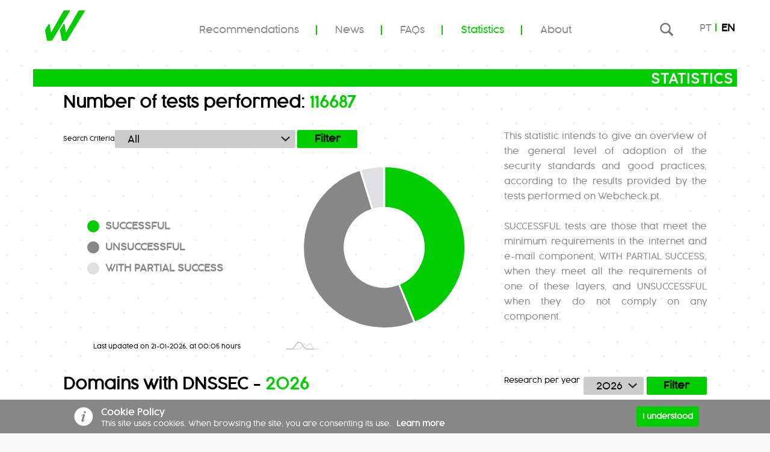

--- FILE ---
content_type: text/html; charset=utf-8
request_url: https://webcheck.pt/en/statistics/
body_size: 4421
content:
<!DOCTYPE html>
<html lang="pt">
<head>
    <meta charset="utf-8">
    <meta http-equiv="X-UA-Compatible" content="IE=edge">
    <meta name="viewport" content="width=device-width, initial-scale=1">
    <title>Statistics - Webcheck</title>
    <meta name="lang" content="en" />
			<meta http-equiv="Content-Type" content="text/html; charset=utf-8" />
			<meta name="title" content="Statistics - Webcheck" />
			<meta name="author" content="Seara.com" />
			<meta name="og:locale" content="pt_PT" />
			<meta name="og:type" content="website" />
			<meta name="og:site_name" content="Webcheck" />
			<meta name="og:url" content="https://webcheck.pt/en/statistics/" />
			<meta name="og:title" content="Statistics - Webcheck" />
				<link rel="shortcut icon" type="image/x-icon" href="/fotos/frontends/default.ico" />

	<link rel="apple-touch-icon" sizes="180x180" href="/temas/webcheck/assets/images/favicons/apple-touch-icon.png">
	<link rel="icon" type="image/png" sizes="32x32" href="/temas/webcheck/assets/images/favicons/favicon-32x32.png">
	<link rel="icon" type="image/png" sizes="16x16" href="/temas/webcheck/assets/images/favicons/favicon-16x16.png">
	<link rel="manifest" href="/temas/webcheck/assets/images/favicons/site.webmanifest">
	<link rel="mask-icon" href="/safari-pinned-tab.svg" color="#5bbad5">
	<meta name="msapplication-TileColor" content="#ff0000">
	<meta name="theme-color" content="#ffffff">

		<link rel="alternate" type="application/rss+xml" href="https://webcheck.pt/en/noticias/rss.php" title="Webcheck" />
	
    <link rel="stylesheet" type="text/css" href="/temas/webcheck/assets/css/style.min.css?v=202927296" media="all" />

</head>

<body class="stats">
    	<div id="cookiePolicy">
		<div class="container">
			<div class="left">
				<h4>Cookie Policy</h4>
				<p>
					This site uses cookies. When browsing the site, you are consenting its use.										<a href="/en/privacy-policy/">Learn more</a>
									</p>
			</div>
			<span class="dismiss">I understood</span>
		</div>
	</div>
	
<div class="header-nav">
    <div class="accessibility-shortcuts">
        <ul>
            <li><a href="#menu" class="hidden-md-down" title="Skip to Navigation">Skip to Navigation</a></li>
            <li><a href="#menu-mobile" class="hidden-md-up" title="Skip to Navigation Menu">Skip to Navigation Menu</a></li>
            <li><a href="#main" title="Skip to Content">Skip to Content</a></li>
            <li><a href="#footer" title="Skip to Information area">Skip to Information area</a></li>
        </ul>
    </div>
    <header class="header container">
        <div class="row">
            <div class="col-3 hidden-lg-up">
                <div class="toggle-mobile-menu" id="menu-mobile">
                    <button class="toggle-mobile-menu-button" type="button" title="menu" aria-expanded="false">
                        <span class="mobile-menu-icon" aria-hidden="true">
                        </span>
                    </button>
                </div>
            </div>
            <div class="col-6 col-md-6 col-lg-2 col-desktop-2 header-logo">
                <a class="main-logo" href="/" title="Webcheck logo"></a>
            </div>
            <div class="col-md-12 col-lg-8 col-desktop-7 header-menu">
                                    <nav role="navigation" id="menu">
                        <ul class="nav-list">

							                                <li>
                                    <a  href="/en/recommendations/"  title="go to page of Recommendations">Recommendations</a>
                                </li>
                                                                <li>
                                    <a  href="/en/news/"  title="go to page of News">News</a>
                                </li>
                                                                <li>
                                    <a  href="/en/faqs/"  title="go to page of FAQs">FAQs</a>
                                </li>
                                                                <li>
                                    <a  class="active" href="/en/statistics/"  title="go to page of Statistics">Statistics</a>
                                </li>
                                                                <li>
                                    <a  href="/en/about/"  title="go to page of About">About</a>
                                </li>
                                                        </ul>
                    </nav>
                    <ul class="search-contents">
                        <li>
                            <a href="/en/search/" title="Research">Research</a>
                        </li>
                    </ul>
                                </div>
            <div class="col-3 col-md-3 col-lg-2 header-language">
				                    <ul class="language-list flex justify-content-center">
                                                    <li><a class=" has-border-small " title="pt" href="/pt/estatisticas/" >pt</a></li>
                                                        <li><a class=" link-active " title="en" href="/en/statistics/" aria-selected="true">en</a></li>
                                                </ul>
                                </div>
        </div>
    </header>
</div>
    <div class="content" id="main">
        	<script src="/plugins/jquery/plugins/amcharts/v4/core.js"></script>
	<script src="/plugins/jquery/plugins/amcharts/v4/charts.js"></script>
	<script src="/plugins/jquery/plugins/amcharts/v4/animated.js"></script>

	<script>
	function am4themes_webcheck(target) {
		if (target instanceof am4core.ColorSet) {
			target.list = [
				am4core.color("#00cc00"),
				am4core.color("#878787"),
				am4core.color("#dee0e3")
			];
		}
	}

	am4core.ready(function() {
		// Themes begin
		am4core.useTheme(am4themes_webcheck);
		// Themes end


		


		// -----------------------------------------------------------------------------------------------------
		// -----------------------------------------------------------------------------------------------------
		// -----------------------------------------------------------------------------------------------------
		// -----------------------------------------------------------------------------------------------------



					//start: PIE ------------------------------------------------------------------------------------------
			var chart_pie = am4core.create("chart_pie", am4charts.PieChart);
			var pieSeries = chart_pie.series.push(new am4charts.PieSeries());
			pieSeries.dataFields.value = "records";
			pieSeries.dataFields.category = "month";

			// Let's cut a hole in our Pie chart the size of 39% the radius
			chart_pie.innerRadius = am4core.percent(39);

			// Put a thick white border around each Slice
			pieSeries.slices.template.stroke = am4core.color("#fff");
			pieSeries.slices.template.strokeWidth = 3;
			pieSeries.slices.template.strokeOpacity = 1;
			pieSeries.slices.template
			// change the cursor on hover to make it apparent the object can be interacted with
			.cursorOverStyle = [
				{
				"property": "cursor",
				"value": "pointer"
				}
			];

			pieSeries.ticks.template.disabled = true;
			pieSeries.labels.template.bent = true;
			pieSeries.labels.template.radius = 3;
			pieSeries.labels.template.padding(0,0,0,0);

			pieSeries.ticks.template.adapter.add("hidden", hideSmall);
			pieSeries.labels.template.adapter.add("hidden", hideSmall);
			function hideSmall(hidden, target) {
				//return target.dataItem.values.value.percent < 5 ? true : false;
				return true;
			}

			// Create a base filter effect (as if it's not there) for the hover to return to
			var shadow = pieSeries.slices.template.filters.push(new am4core.DropShadowFilter);
			shadow.opacity = 0;

			// Create hover state
			var hoverState = pieSeries.slices.template.states.getKey("hover"); // normally we have to create the hover state, in this case it already exists

			// Slightly shift the shadow and make it more prominent on hover
			var hoverShadow = hoverState.filters.push(new am4core.DropShadowFilter);
			hoverShadow.opacity = 0.7;
			hoverShadow.blur = 5;


			chart_pie.data = [{
							"month": "SUCCESSFUL",
							"records": 508247
						},{
							"month": "UNSUCCESSFUL",
							"records": 594523
						},{
							"month": "WITH PARTIAL SUCCESS",
							"records": 55056
						}];

			// Add a legend
			/*chart_pie.legend = new am4charts.Legend();
			chart_pie.legend.position = "left";
			chart_pie.legend.useDefaultMarker = true;

			var marker = chart_pie.legend.markers.template.children.getIndex(0);
			marker.cornerRadius(12, 12, 12, 12);
			marker.strokeWidth = 2;
			marker.strokeOpacity = 1;
			marker.stroke = am4core.color("#ccc");*/
			//end: PIE ------------------------------------------------------------------------------------------
			
	}); // end am4core.ready()
	</script>
	
<div class="row">
	<div class="col-12">
		<h1 class="page-title">Statistics</h1>
	</div>
</div>
<div class="page-statistics-content">
	<div class="row">
		<div class="col-md-8">
			<h2 class="page-statistics-title">
				Number of tests performed:
				<span class="page-statistics-lead"> 116687</span>
			</h2>
			<div class="chart-legendas">
				
									<div class="protocol-search">
						<form>
							<label for="protocol">Search Criteria</label>
							<div class="flds">
								<select name="protocol" id="protocol">
									<option value="0">All</option>

																			<optgroup label="Website component">
																										<option value="36" >DNSSEC</option>
																														<option value="62" >DANE</option>
																														<option value="56" >Security Headers</option>
																														<option value="39" >HTTP/S</option>
																														<option value="40" >HSTS</option>
																														<option value="41" >TLS</option>
																														<option value="42" >Digital Certificate</option>
																									</optgroup>
																				<optgroup label="E-mail component">
																										<option value="4" >DNSSEC</option>
																														<option value="10" >SPF</option>
																														<option value="11" >DKIM</option>
																														<option value="12" >DMARC</option>
																														<option value="19" >STARTTLS</option>
																														<option value="67" >DANE</option>
																									</optgroup>
																		</select>
								<input type="submit" value="Filter" class="button button-small button-primary">
							</div>
						</form>
					</div>
					
				<div id="chart_pie"></div>
				<div class="piechart-legendas">
					<ul>
												<li>SUCCESSFUL</li>
														<li>UNSUCCESSFUL</li>
														<li>WITH PARTIAL SUCCESS</li>
												</ul>
				</div>
				
									<div class="last-update-stats">Last updated on 21-01-2026, at 00:05 hours</div>
								</div>

		</div>
		<div class="col-md-4">
			<div class="card-center">
				<p class="page-statistics-body">
					This statistic intends to give an overview of the general level of adoption of the security standards and good practices, according to the results provided by the tests performed on Webcheck.pt.<br />
<br />
SUCCESSFUL tests are those that meet the minimum requirements in the internet and e-mail component, WITH PARTIAL SUCCESS, when they meet all the requirements of one of these layers, and UNSUCCESSFUL when they do not comply on any component.				</p>
			</div>
		</div>
	</div>
	<div id="stats_details"></div>
	<div class="row margin-bottom-md">
		<div class="col-md-8">
			<h2 class="page-statistics-title">
				Domains with DNSSEC -
				<span class="page-statistics-lead">2026</span>
			</h2>
							<p>No records</p>
						</div>
		<div class="col-md-4">
			<div class="page-statistics-filter">

									<form method="get" action="/en/statistics/#stats_details">
						<input type="hidden" name="subm" value="">
						<input type="hidden" name="type" value="0">
						<div class="page-statistics-filter-search">
							<label class="page-statistics-filter-text" for="year">
								Research per year							</label>
							<select name="year" id="year">
																	<option value="2026">2026</option>				
																		<option value="2025" >2025</option>				
																		<option value="2024" >2024</option>				
																		<option value="2023" >2023</option>				
																		<option value="2022" >2022</option>				
																		<option value="2021" >2021</option>				
																		<option value="2020" >2020</option>				
																		<option value="2019" >2019</option>				
																		<option value="2018" >2018</option>				
																		<option value="2017" >2017</option>				
																		<option value="2016" >2016</option>				
																</select>
							<button class="button button-small button-primary">Filter</button>
						</div>
					</form>
											<p>No records</p>
									</div>
		</div>
	</div>
	</div>
<style>
#chart_column {
	width: 100%;
	height: 411px;
}
</style>


    </div>
    
<footer id="footer" class="container">
    <div class="row">
        <div class="col-12 footer-menu">
            <ul class="footer-menu-list">
                                    <li>
                        <a  href="/en/privacy-policy/"  title="go to page of Privacy policy">Privacy policy</a>
                    </li>
                                        <li>
                        <a  href="/en/terms-and-conditions/"  title="go to page of Terms and conditions">Terms and conditions</a>
                    </li>
                                        <li>
                        <a  href="/en/responsible-disclosure/"  title="go to page of Responsible Disclosure">Responsible Disclosure</a>
                    </li>
                                        <li>
                        <a  href="/en/factsheet/"  title="go to page of Factsheet">Factsheet</a>
                    </li>
                                        <li>
                        <a  href="/en/contacts/"  title="go to page of Contacts">Contacts</a>
                    </li>
                                </ul>

        </div>
    </div>
    <div class="row">
        <div class="col-12 footer-logo">
            <div class="footer-logo-list">
                <a href="https://www.cncs.gov.pt/" title="cncs" target="_blank"><img class="img-responsive cncs-logo" src="/temas/webcheck/assets/images/cncs-logo.svg" alt="cncs logo"/></a>
                <a href="https://www.dns.pt/pt/" title="pt" target="_blank"><img class="img-responsive pt-logo" src="/temas/webcheck/assets/images/pt-logo.svg" alt="pt logo"/></a>
            </div>
        </div>
    </div>
    <div class="row">
        <div class="col-12">
            <p class="copyright">Copyright 2026 .PT - Associação DNS.PT - All rights reserved.</p>
        </div>
    </div>
</footer>


	<script type="text/javascript">
		istat = new Image(1, 1);
		istat.src = unescape("/plugins/stats/counter.php%3Fsw%3D" + screen.width + "%26sh%3D" + screen.height + "%26sc%3D" + screen.colorDepth);
	</script>
		<script type="text/javascript">
		(function(i,s,o,g,r,a,m){i['GoogleAnalyticsObject']=r;i[r]=i[r]||function(){
		(i[r].q=i[r].q||[]).push(arguments)},i[r].l=1*new Date();a=s.createElement(o),
		m=s.getElementsByTagName(o)[0];a.async=1;a.src=g;m.parentNode.insertBefore(a,m)
		})(window,document,'script','//www.google-analytics.com/analytics.js','ga');

		ga('create', 'UA-21146746-10', 'auto');
		ga('send', 'pageview');
	</script>
	
<script src="/temas/webcheck/assets/js/script.min.js?v=202927281"></script>

</body>
</html>

--- FILE ---
content_type: text/css
request_url: https://webcheck.pt/temas/webcheck/assets/css/style.min.css?v=202927296
body_size: 18735
content:
/* bb46655ce03494da681621c697119aea */

@charset "utf-8";

/* FILE 1 :: /plugins/jquery-ui/themes/base/jquery.ui.core.min.css */
.ui-helper-hidden{display:none}.ui-helper-hidden-accessible{position:absolute;left:-99999999px}.ui-helper-reset{margin:0;padding:0;border:0;outline:0;line-height:1.3;text-decoration:none;font-size:100%;list-style:none}.ui-helper-clearfix:after{content:".";display:block;height:0;clear:both;visibility:hidden}.ui-helper-clearfix{display:inline-block}* html .ui-helper-clearfix{height:1%}.ui-helper-clearfix{display:block}.ui-helper-zfix{width:100%;height:100%;top:0;left:0;position:absolute;opacity:0;filter:Alpha(Opacity=0)}.ui-state-disabled{cursor:default!important}.ui-icon{display:block;text-indent:-99999px;overflow:hidden;background-repeat:no-repeat}.ui-widget-overlay{position:absolute;top:0;left:0;width:100%;height:100%}

/* FILE 2 :: /plugins/jquery-ui/themes/base/jquery.ui.theme.min.css */
.ui-widget{font-family:Verdana,Arial,sans-serif;font-size:1.1em}.ui-widget .ui-widget{font-size:1em}.ui-widget button,.ui-widget input,.ui-widget select,.ui-widget textarea{font-family:Verdana,Arial,sans-serif;font-size:1em}.ui-widget-content{border:1px solid #aaa;background:#fff url(/plugins/jquery-ui/themes/base/images/ui-bg_flat_75_ffffff_40x100.png) 50% 50% repeat-x;color:#222}.ui-widget-content a{color:#222}.ui-widget-header{border:1px solid #aaa;background:#ccc url(/plugins/jquery-ui/themes/base/images/ui-bg_highlight-soft_75_cccccc_1x100.png) 50% 50% repeat-x;color:#222;font-weight:700}.ui-widget-header a{color:#222}.ui-state-default,.ui-widget-content .ui-state-default,.ui-widget-header .ui-state-default{border:1px solid #d3d3d3;background:#e6e6e6 url(/plugins/jquery-ui/themes/base/images/ui-bg_glass_75_e6e6e6_1x400.png) 50% 50% repeat-x;font-weight:400;color:#555}.ui-state-default a,.ui-state-default a:link,.ui-state-default a:visited{color:#555;text-decoration:none}.ui-state-focus,.ui-state-hover,.ui-widget-content .ui-state-focus,.ui-widget-content .ui-state-hover,.ui-widget-header .ui-state-focus,.ui-widget-header .ui-state-hover{border:1px solid #999;background:#dadada url(/plugins/jquery-ui/themes/base/images/ui-bg_glass_75_dadada_1x400.png) 50% 50% repeat-x;font-weight:400;color:#212121}.ui-state-hover a,.ui-state-hover a:hover{color:#212121;text-decoration:none}.ui-state-active,.ui-widget-content .ui-state-active,.ui-widget-header .ui-state-active{border:1px solid #aaa;background:#fff url(/plugins/jquery-ui/themes/base/images/ui-bg_glass_65_ffffff_1x400.png) 50% 50% repeat-x;font-weight:400;color:#212121}.ui-state-active a,.ui-state-active a:link,.ui-state-active a:visited{color:#212121;text-decoration:none}.ui-widget :active{outline:0}.ui-state-highlight,.ui-widget-content .ui-state-highlight,.ui-widget-header .ui-state-highlight{border:1px solid #fcefa1;background:#fbf9ee url(/plugins/jquery-ui/themes/base/images/ui-bg_glass_55_fbf9ee_1x400.png) 50% 50% repeat-x;color:#363636}.ui-state-highlight a,.ui-widget-content .ui-state-highlight a,.ui-widget-header .ui-state-highlight a{color:#363636}.ui-state-error,.ui-widget-content .ui-state-error,.ui-widget-header .ui-state-error{border:1px solid #cd0a0a;background:#fef1ec url(/plugins/jquery-ui/themes/base/images/ui-bg_glass_95_fef1ec_1x400.png) 50% 50% repeat-x;color:#cd0a0a}.ui-state-error a,.ui-widget-content .ui-state-error a,.ui-widget-header .ui-state-error a{color:#cd0a0a}.ui-state-error-text,.ui-widget-content .ui-state-error-text,.ui-widget-header .ui-state-error-text{color:#cd0a0a}.ui-priority-primary,.ui-widget-content .ui-priority-primary,.ui-widget-header .ui-priority-primary{font-weight:700}.ui-priority-secondary,.ui-widget-content .ui-priority-secondary,.ui-widget-header .ui-priority-secondary{opacity:.7;filter:Alpha(Opacity=70);font-weight:400}.ui-state-disabled,.ui-widget-content .ui-state-disabled,.ui-widget-header .ui-state-disabled{opacity:.35;filter:Alpha(Opacity=35);background-image:none}.ui-icon{width:16px;height:16px;background-image:url(/plugins/jquery-ui/themes/base/images/ui-icons_222222_256x240.png)}.ui-widget-content .ui-icon{background-image:url(/plugins/jquery-ui/themes/base/images/ui-icons_222222_256x240.png)}.ui-widget-header .ui-icon{background-image:url(/plugins/jquery-ui/themes/base/images/ui-icons_222222_256x240.png)}.ui-state-default .ui-icon{background-image:url(/plugins/jquery-ui/themes/base/images/ui-icons_888888_256x240.png)}.ui-state-focus .ui-icon,.ui-state-hover .ui-icon{background-image:url(/plugins/jquery-ui/themes/base/images/ui-icons_454545_256x240.png)}.ui-state-active .ui-icon{background-image:url(/plugins/jquery-ui/themes/base/images/ui-icons_454545_256x240.png)}.ui-state-highlight .ui-icon{background-image:url(/plugins/jquery-ui/themes/base/images/ui-icons_2e83ff_256x240.png)}.ui-state-error .ui-icon,.ui-state-error-text .ui-icon{background-image:url(/plugins/jquery-ui/themes/base/images/ui-icons_cd0a0a_256x240.png)}.ui-icon-carat-1-n{background-position:0 0}.ui-icon-carat-1-ne{background-position:-16px 0}.ui-icon-carat-1-e{background-position:-32px 0}.ui-icon-carat-1-se{background-position:-48px 0}.ui-icon-carat-1-s{background-position:-64px 0}.ui-icon-carat-1-sw{background-position:-80px 0}.ui-icon-carat-1-w{background-position:-96px 0}.ui-icon-carat-1-nw{background-position:-112px 0}.ui-icon-carat-2-n-s{background-position:-128px 0}.ui-icon-carat-2-e-w{background-position:-144px 0}.ui-icon-triangle-1-n{background-position:0 -16px}.ui-icon-triangle-1-ne{background-position:-16px -16px}.ui-icon-triangle-1-e{background-position:-32px -16px}.ui-icon-triangle-1-se{background-position:-48px -16px}.ui-icon-triangle-1-s{background-position:-64px -16px}.ui-icon-triangle-1-sw{background-position:-80px -16px}.ui-icon-triangle-1-w{background-position:-96px -16px}.ui-icon-triangle-1-nw{background-position:-112px -16px}.ui-icon-triangle-2-n-s{background-position:-128px -16px}.ui-icon-triangle-2-e-w{background-position:-144px -16px}.ui-icon-arrow-1-n{background-position:0 -32px}.ui-icon-arrow-1-ne{background-position:-16px -32px}.ui-icon-arrow-1-e{background-position:-32px -32px}.ui-icon-arrow-1-se{background-position:-48px -32px}.ui-icon-arrow-1-s{background-position:-64px -32px}.ui-icon-arrow-1-sw{background-position:-80px -32px}.ui-icon-arrow-1-w{background-position:-96px -32px}.ui-icon-arrow-1-nw{background-position:-112px -32px}.ui-icon-arrow-2-n-s{background-position:-128px -32px}.ui-icon-arrow-2-ne-sw{background-position:-144px -32px}.ui-icon-arrow-2-e-w{background-position:-160px -32px}.ui-icon-arrow-2-se-nw{background-position:-176px -32px}.ui-icon-arrowstop-1-n{background-position:-192px -32px}.ui-icon-arrowstop-1-e{background-position:-208px -32px}.ui-icon-arrowstop-1-s{background-position:-224px -32px}.ui-icon-arrowstop-1-w{background-position:-240px -32px}.ui-icon-arrowthick-1-n{background-position:0 -48px}.ui-icon-arrowthick-1-ne{background-position:-16px -48px}.ui-icon-arrowthick-1-e{background-position:-32px -48px}.ui-icon-arrowthick-1-se{background-position:-48px -48px}.ui-icon-arrowthick-1-s{background-position:-64px -48px}.ui-icon-arrowthick-1-sw{background-position:-80px -48px}.ui-icon-arrowthick-1-w{background-position:-96px -48px}.ui-icon-arrowthick-1-nw{background-position:-112px -48px}.ui-icon-arrowthick-2-n-s{background-position:-128px -48px}.ui-icon-arrowthick-2-ne-sw{background-position:-144px -48px}.ui-icon-arrowthick-2-e-w{background-position:-160px -48px}.ui-icon-arrowthick-2-se-nw{background-position:-176px -48px}.ui-icon-arrowthickstop-1-n{background-position:-192px -48px}.ui-icon-arrowthickstop-1-e{background-position:-208px -48px}.ui-icon-arrowthickstop-1-s{background-position:-224px -48px}.ui-icon-arrowthickstop-1-w{background-position:-240px -48px}.ui-icon-arrowreturnthick-1-w{background-position:0 -64px}.ui-icon-arrowreturnthick-1-n{background-position:-16px -64px}.ui-icon-arrowreturnthick-1-e{background-position:-32px -64px}.ui-icon-arrowreturnthick-1-s{background-position:-48px -64px}.ui-icon-arrowreturn-1-w{background-position:-64px -64px}.ui-icon-arrowreturn-1-n{background-position:-80px -64px}.ui-icon-arrowreturn-1-e{background-position:-96px -64px}.ui-icon-arrowreturn-1-s{background-position:-112px -64px}.ui-icon-arrowrefresh-1-w{background-position:-128px -64px}.ui-icon-arrowrefresh-1-n{background-position:-144px -64px}.ui-icon-arrowrefresh-1-e{background-position:-160px -64px}.ui-icon-arrowrefresh-1-s{background-position:-176px -64px}.ui-icon-arrow-4{background-position:0 -80px}.ui-icon-arrow-4-diag{background-position:-16px -80px}.ui-icon-extlink{background-position:-32px -80px}.ui-icon-newwin{background-position:-48px -80px}.ui-icon-refresh{background-position:-64px -80px}.ui-icon-shuffle{background-position:-80px -80px}.ui-icon-transfer-e-w{background-position:-96px -80px}.ui-icon-transferthick-e-w{background-position:-112px -80px}.ui-icon-folder-collapsed{background-position:0 -96px}.ui-icon-folder-open{background-position:-16px -96px}.ui-icon-document{background-position:-32px -96px}.ui-icon-document-b{background-position:-48px -96px}.ui-icon-note{background-position:-64px -96px}.ui-icon-mail-closed{background-position:-80px -96px}.ui-icon-mail-open{background-position:-96px -96px}.ui-icon-suitcase{background-position:-112px -96px}.ui-icon-comment{background-position:-128px -96px}.ui-icon-person{background-position:-144px -96px}.ui-icon-print{background-position:-160px -96px}.ui-icon-trash{background-position:-176px -96px}.ui-icon-locked{background-position:-192px -96px}.ui-icon-unlocked{background-position:-208px -96px}.ui-icon-bookmark{background-position:-224px -96px}.ui-icon-tag{background-position:-240px -96px}.ui-icon-home{background-position:0 -112px}.ui-icon-flag{background-position:-16px -112px}.ui-icon-calendar{background-position:-32px -112px}.ui-icon-cart{background-position:-48px -112px}.ui-icon-pencil{background-position:-64px -112px}.ui-icon-clock{background-position:-80px -112px}.ui-icon-disk{background-position:-96px -112px}.ui-icon-calculator{background-position:-112px -112px}.ui-icon-zoomin{background-position:-128px -112px}.ui-icon-zoomout{background-position:-144px -112px}.ui-icon-search{background-position:-160px -112px}.ui-icon-wrench{background-position:-176px -112px}.ui-icon-gear{background-position:-192px -112px}.ui-icon-heart{background-position:-208px -112px}.ui-icon-star{background-position:-224px -112px}.ui-icon-link{background-position:-240px -112px}.ui-icon-cancel{background-position:0 -128px}.ui-icon-plus{background-position:-16px -128px}.ui-icon-plusthick{background-position:-32px -128px}.ui-icon-minus{background-position:-48px -128px}.ui-icon-minusthick{background-position:-64px -128px}.ui-icon-close{background-position:-80px -128px}.ui-icon-closethick{background-position:-96px -128px}.ui-icon-key{background-position:-112px -128px}.ui-icon-lightbulb{background-position:-128px -128px}.ui-icon-scissors{background-position:-144px -128px}.ui-icon-clipboard{background-position:-160px -128px}.ui-icon-copy{background-position:-176px -128px}.ui-icon-contact{background-position:-192px -128px}.ui-icon-image{background-position:-208px -128px}.ui-icon-video{background-position:-224px -128px}.ui-icon-script{background-position:-240px -128px}.ui-icon-alert{background-position:0 -144px}.ui-icon-info{background-position:-16px -144px}.ui-icon-notice{background-position:-32px -144px}.ui-icon-help{background-position:-48px -144px}.ui-icon-check{background-position:-64px -144px}.ui-icon-bullet{background-position:-80px -144px}.ui-icon-radio-off{background-position:-96px -144px}.ui-icon-radio-on{background-position:-112px -144px}.ui-icon-pin-w{background-position:-128px -144px}.ui-icon-pin-s{background-position:-144px -144px}.ui-icon-play{background-position:0 -160px}.ui-icon-pause{background-position:-16px -160px}.ui-icon-seek-next{background-position:-32px -160px}.ui-icon-seek-prev{background-position:-48px -160px}.ui-icon-seek-end{background-position:-64px -160px}.ui-icon-seek-start{background-position:-80px -160px}.ui-icon-seek-first{background-position:-80px -160px}.ui-icon-stop{background-position:-96px -160px}.ui-icon-eject{background-position:-112px -160px}.ui-icon-volume-off{background-position:-128px -160px}.ui-icon-volume-on{background-position:-144px -160px}.ui-icon-power{background-position:0 -176px}.ui-icon-signal-diag{background-position:-16px -176px}.ui-icon-signal{background-position:-32px -176px}.ui-icon-battery-0{background-position:-48px -176px}.ui-icon-battery-1{background-position:-64px -176px}.ui-icon-battery-2{background-position:-80px -176px}.ui-icon-battery-3{background-position:-96px -176px}.ui-icon-circle-plus{background-position:0 -192px}.ui-icon-circle-minus{background-position:-16px -192px}.ui-icon-circle-close{background-position:-32px -192px}.ui-icon-circle-triangle-e{background-position:-48px -192px}.ui-icon-circle-triangle-s{background-position:-64px -192px}.ui-icon-circle-triangle-w{background-position:-80px -192px}.ui-icon-circle-triangle-n{background-position:-96px -192px}.ui-icon-circle-arrow-e{background-position:-112px -192px}.ui-icon-circle-arrow-s{background-position:-128px -192px}.ui-icon-circle-arrow-w{background-position:-144px -192px}.ui-icon-circle-arrow-n{background-position:-160px -192px}.ui-icon-circle-zoomin{background-position:-176px -192px}.ui-icon-circle-zoomout{background-position:-192px -192px}.ui-icon-circle-check{background-position:-208px -192px}.ui-icon-circlesmall-plus{background-position:0 -208px}.ui-icon-circlesmall-minus{background-position:-16px -208px}.ui-icon-circlesmall-close{background-position:-32px -208px}.ui-icon-squaresmall-plus{background-position:-48px -208px}.ui-icon-squaresmall-minus{background-position:-64px -208px}.ui-icon-squaresmall-close{background-position:-80px -208px}.ui-icon-grip-dotted-vertical{background-position:0 -224px}.ui-icon-grip-dotted-horizontal{background-position:-16px -224px}.ui-icon-grip-solid-vertical{background-position:-32px -224px}.ui-icon-grip-solid-horizontal{background-position:-48px -224px}.ui-icon-gripsmall-diagonal-se{background-position:-64px -224px}.ui-icon-grip-diagonal-se{background-position:-80px -224px}.ui-corner-tl{-moz-border-radius-topleft:4px;-webkit-border-top-left-radius:4px;border-top-left-radius:4px}.ui-corner-tr{-moz-border-radius-topright:4px;-webkit-border-top-right-radius:4px;border-top-right-radius:4px}.ui-corner-bl{-moz-border-radius-bottomleft:4px;-webkit-border-bottom-left-radius:4px;border-bottom-left-radius:4px}.ui-corner-br{-moz-border-radius-bottomright:4px;-webkit-border-bottom-right-radius:4px;border-bottom-right-radius:4px}.ui-corner-top{-moz-border-radius-topleft:4px;-webkit-border-top-left-radius:4px;border-top-left-radius:4px;-moz-border-radius-topright:4px;-webkit-border-top-right-radius:4px;border-top-right-radius:4px}.ui-corner-bottom{-moz-border-radius-bottomleft:4px;-webkit-border-bottom-left-radius:4px;border-bottom-left-radius:4px;-moz-border-radius-bottomright:4px;-webkit-border-bottom-right-radius:4px;border-bottom-right-radius:4px}.ui-corner-right{-moz-border-radius-topright:4px;-webkit-border-top-right-radius:4px;border-top-right-radius:4px;-moz-border-radius-bottomright:4px;-webkit-border-bottom-right-radius:4px;border-bottom-right-radius:4px}.ui-corner-left{-moz-border-radius-topleft:4px;-webkit-border-top-left-radius:4px;border-top-left-radius:4px;-moz-border-radius-bottomleft:4px;-webkit-border-bottom-left-radius:4px;border-bottom-left-radius:4px}.ui-corner-all{-moz-border-radius:4px;-webkit-border-radius:4px;border-radius:4px}.ui-widget-overlay{background:#aaa url(/plugins/jquery-ui/themes/base/images/ui-bg_flat_0_aaaaaa_40x100.png) 50% 50% repeat-x;opacity:.3;filter:Alpha(Opacity=30)}.ui-widget-shadow{margin:-8px 0 0 -8px;padding:8px;background:#aaa url(/plugins/jquery-ui/themes/base/images/ui-bg_flat_0_aaaaaa_40x100.png) 50% 50% repeat-x;opacity:.3;filter:Alpha(Opacity=30);-moz-border-radius:8px;-webkit-border-radius:8px;border-radius:8px}

/* FILE 3 :: /plugins/jquery-ui/themes/base/jquery.ui.datepicker.min.css */
.ui-datepicker{width:17em;padding:.2em .2em 0}.ui-datepicker .ui-datepicker-header{position:relative;padding:.2em 0}.ui-datepicker .ui-datepicker-next,.ui-datepicker .ui-datepicker-prev{position:absolute;top:2px;width:1.8em;height:1.8em}.ui-datepicker .ui-datepicker-next-hover,.ui-datepicker .ui-datepicker-prev-hover{top:1px}.ui-datepicker .ui-datepicker-prev{left:2px}.ui-datepicker .ui-datepicker-next{right:2px}.ui-datepicker .ui-datepicker-prev-hover{left:1px}.ui-datepicker .ui-datepicker-next-hover{right:1px}.ui-datepicker .ui-datepicker-next span,.ui-datepicker .ui-datepicker-prev span{display:block;position:absolute;left:50%;margin-left:-8px;top:50%;margin-top:-8px}.ui-datepicker .ui-datepicker-title{margin:0 2.3em;line-height:1.8em;text-align:center}.ui-datepicker .ui-datepicker-title select{font-size:1em;margin:1px 0}.ui-datepicker select.ui-datepicker-month-year{width:100%}.ui-datepicker select.ui-datepicker-month,.ui-datepicker select.ui-datepicker-year{width:49%}.ui-datepicker table{width:100%;font-size:.9em;border-collapse:collapse;margin:0 0 .4em}.ui-datepicker th{padding:.7em .3em;text-align:center;font-weight:700;border:0}.ui-datepicker td{border:0;padding:1px}.ui-datepicker td a,.ui-datepicker td span{display:block;padding:.2em;text-align:right;text-decoration:none}.ui-datepicker .ui-datepicker-buttonpane{background-image:none;margin:.7em 0 0 0;padding:0 .2em;border-left:0;border-right:0;border-bottom:0}.ui-datepicker .ui-datepicker-buttonpane button{float:right;margin:.5em .2em .4em;cursor:pointer;padding:.2em .6em .3em .6em;width:auto;overflow:visible}.ui-datepicker .ui-datepicker-buttonpane button.ui-datepicker-current{float:left}.ui-datepicker.ui-datepicker-multi{width:auto}.ui-datepicker-multi .ui-datepicker-group{float:left}.ui-datepicker-multi .ui-datepicker-group table{width:95%;margin:0 auto .4em}.ui-datepicker-multi-2 .ui-datepicker-group{width:50%}.ui-datepicker-multi-3 .ui-datepicker-group{width:33.3%}.ui-datepicker-multi-4 .ui-datepicker-group{width:25%}.ui-datepicker-multi .ui-datepicker-group-last .ui-datepicker-header{border-left-width:0}.ui-datepicker-multi .ui-datepicker-group-middle .ui-datepicker-header{border-left-width:0}.ui-datepicker-multi .ui-datepicker-buttonpane{clear:left}.ui-datepicker-row-break{clear:both;width:100%}.ui-datepicker-rtl{direction:rtl}.ui-datepicker-rtl .ui-datepicker-prev{right:2px;left:auto}.ui-datepicker-rtl .ui-datepicker-next{left:2px;right:auto}.ui-datepicker-rtl .ui-datepicker-prev:hover{right:1px;left:auto}.ui-datepicker-rtl .ui-datepicker-next:hover{left:1px;right:auto}.ui-datepicker-rtl .ui-datepicker-buttonpane{clear:right}.ui-datepicker-rtl .ui-datepicker-buttonpane button{float:left}.ui-datepicker-rtl .ui-datepicker-buttonpane button.ui-datepicker-current{float:right}.ui-datepicker-rtl .ui-datepicker-group{float:right}.ui-datepicker-rtl .ui-datepicker-group-last .ui-datepicker-header{border-right-width:0;border-left-width:1px}.ui-datepicker-rtl .ui-datepicker-group-middle .ui-datepicker-header{border-right-width:0;border-left-width:1px}.ui-datepicker-cover{display:none;display:block;position:absolute;z-index:-1;filter:mask();top:-4px;left:-4px;width:200px;height:200px}

/* FILE 4 :: /formbuilder3/formbuilder3.css */
.fb3area{display:block;border:0;padding:0;margin:0 auto;max-width:770px;text-align:center;}.fb3area .fb3clear{clear:both;}.fb3area .fb3col{display:inline-block;vertical-align:top;-moz-box-sizing:border-box;box-sizing:border-box;}.fb3area .fb3col + .fb3col{padding-left:3%;}.fb3area .fb3col.fb3width-small{width:33%;}.fb3area .fb3col.fb3width-normal{width:50%;}.fb3area .fb3col.fb3width-large{width:66%;}.fb3area .fb3sep{display:block;height:0;margin-bottom:10px;padding-bottom:10px;border-bottom:1px solid #cccccc;clear:both;}.fb3area .fb3row{margin-top:0;margin-bottom:25px;}.fb3area .fb3row:first-child{margin-top:0;}.fb3area .fb3label{font-weight:300;color:#000;font-size:16px;}.fb3area .fb3labelsep{margin-left:-2px;}.fb3area .fb3ast{}.fb3area .fb3row .fb3field select,.fb3area .fb3row .fb3field .select2-container,.fb3area .fb3row .fb3field textarea,.fb3area .fb3row .fb3field input[type=file],.fb3area .fb3row .fb3field input[type=text]{width:100%;margin:0;background-color:#dee0e3;border:none;padding:13px;font-family:cocogoose-light;-moz-box-sizing:border-box;box-sizing:border-box;}.fb3area .fb3row .fb3field textarea{min-height:30px;resize:vertical;}.fb3area .fb3row.fb3left{display:table;border:0;padding:0;width:100%;border-collapse:collapse;}.fb3area .fb3row.fb3left .fb3label{display:table-cell;vertical-align:top;width:30%;padding:9px 2% 0 0;text-align:right;}.fb3area .fb3row.fb3ph .fb3label{display:none;}.fb3area .fb3row.fb3left .fb3field{display:table-cell;vertical-align:top;}.fb3area .fb3row.fb3left .fb3clear{display:none;}.fb3area .fb3row.fb3date .fb3field input[type=text]{margin-right:-24px;}.fb3area .fb3row.fb3codpostal .fb3codpostal2,.fb3area .fb3row.fb3codpostal .fb3codpostal1{width:50px !important;margin:0 !important;letter-spacing:3px;text-align:center;-moz-box-sizing:content-box !important;box-sizing:content-box !important;}.fb3area .fb3row.fb3codpostal .fb3codpostal2{width:40px !important;}.fb3area .fb3row.fb3codpostal .fb3codpostalsep{display:inline;margin:0 5px;}.fb3area .fb3row.fb3radio.fb3field input,.fb3area .fb3row.fb3checkbox .fb3field input{vertical-align:middle;}.fb3area .fb3row.fb3radio.fb3field label,.fb3area .fb3row.fb3checkbox .fb3field label{vertical-align:middle;}.fb3area .fb3row.fb3html{display:block;}.fb3area .fb3row.fb3html .fb3label{display:block;width:auto;padding-right:0;}.fb3area .fb3row.fb3html .fb3label .fb3ast,.fb3area .fb3row.fb3html .fb3label .fb3labelsep{display:none;}.fb3area .fb3row.fb3html .fb3field{display:none;}.fb3area .fb3ast{color:#00cc00;font-size:20px;position:relative;top:-5px;}.fb3area .fb3sep{border-bottom:1px solid #cccccc;}.fb3area .fb3error .fb3label{color:#ff0000;}.fb3area .fb3error input[type=text], .fb3area .fb3error select, .fb3area .fb3error textarea{border:1px solid #ff0000 !important;background:#ffeeee !important;}.fb3area input[type=submit]{color:#878787;font-size:20px;font-weight:600;text-transform:uppercase;border:2px solid #00cc00;background-color:#fff;padding:5px 20px;cursor:pointer;}@media all and (max-width:991px){.fb3area .fb3row.fb3left{display:block;}.fb3area .fb3label{font-size:14px;}.fb3area .fb3row.fb3left .fb3field,.fb3area .fb3row.fb3left .fb3label{display:block;width:100%;padding-right:0;text-align:left;}.fb3area .fb3row.fb3left .fb3label{padding:0;}.fb3area .fb3row{margin-top:0;margin-bottom:20px;}}

/* FILE 5 :: /temas/global.css */
.hide{display:none;}.float-left{float:left !important;}.float-right{float:right !important;}.align-left{text-align:left;}.align-center{text-align:center;}.align-right{text-align:right;}.no-wrap{white-space:nowrap;}#content .btn-back{display:inline-block;width:100%;clear:both;margin:20px 0 0 0;}#content input[type='text'],#content input[type='password'],#content input[type='email'],#content input[type='number'],#content input[type='tel'],#content textarea,#content select{font-size:13px;display:inline-block;margin:0;padding:8px 10px;color:#333333;font-family:Arial, Helvetica, sans-serif;border:1px solid #CCCCCC;-webkit-border-radius:2px;-moz-border-radius:2px;border-radius:2px;white-space:nowrap;text-overflow:ellipsis;vertical-align:top;}#content select{padding-top:7px;padding-bottom:7px;}#content textarea{white-space:pre-line;}#content input[type='text']:focus,#content input[type='password']:focus,#content input[type='email']:focus,#content input[type='number']:focus,#content input[type='tel']:focus,#content textarea:focus,#content select:focus{border-color:#B0B0B0;}#content textarea{height:auto;min-height:50px;resize:vertical;}#content input[type='text'][disabled],#content input[type='password'][disabled],#content input[type='email'][disabled],#content input[type='number'][disabled],#content input[type='tel'][disabled],#content textarea[disabled],#content select[disabled]{background:#F3F3F3;border-color:#DDDDDD;color:#666;}#content input[type='text'].error,#content input[type='password'].error,#content input[type='email'].error,#content input[type='number'].error,#content input[type='tel'].error,#content textarea.error,#content select.error{border-color:red;}#content .form .field{position:relative;display:inline-block;margin-bottom:8px;}#content fieldset.block-row{border:none;border-top:1px solid #AAA;padding:20px 0 20px 0;}#content fieldset.block-row.highlight{background-color:#F9F9F9;padding-left:20px;padding-right:20px;-webkit-box-sizing:border-box;-moz-box-sizing:border-box;box-sizing:border-box;}#content fieldset.block-row > legend{font-size:20px;font-weight:bold;margin:0;padding:0 20px 0 0;color:#222;}#content div.block-row + fieldset.block-row{margin-top:35px;display:block;width:100%;clear:both;float:left;border-top:1px solid #AAA;}#content div.block-row + fieldset.block-row.hide{display:none;}#content .form .field input,#content .form .field select,#content .form .field textarea{width:100%;-webkit-box-sizing:border-box;-moz-box-sizing:border-box;box-sizing:border-box;}#content .form .field label{display:block;font-size:13px;font-weight:bold;margin:0 0 3px 0;}#content .form .field label[title]{padding-left:20px;background:url('/temas/default/imgs/info16.png') no-repeat center left;}#content .form .field input[type='checkbox'],#content .form .field input[type='radio']{visibility:hidden;display:none;}#content .form .field input[type='checkbox'] + label,#content .form .field input[type='radio'] + label{display:inline-block;margin:6px 0 0 0;padding:0 10px 0 30px;cursor:pointer;background:transparent url('/temas/default/imgs/checkbox-dark-gray-off.png') no-repeat left center;min-height:21px;min-width:21px;-webkit-touch-callout:none;-webkit-user-select:none;-moz-user-select:none;-ms-user-select:none;-o-user-select:none;user-select:none;font-weight:normal;}#content .form .field input[type='radio'] + label{background-image:url('/temas/default/imgs/radio-dark-gray-off.png');}#content .form .field input[type='checkbox']:checked + label{background-image:url('/temas/default/imgs/checkbox-dark-gray-on.png');border-color:#999999;}#content .form .field input[type='radio']:checked + label{background-image:url('/temas/default/imgs/radio-dark-gray-on.png');border-color:#999999;}#content .form .field input.hasDatepicker + img{position:absolute;top:50%;-webkit-transform:translate(0, -50%);-ms-transform:translate(0, -50%);transform:translate(0, -50%);right:7px;cursor:pointer;}#content .form .field .required:before{content:'*';}#content .form .field label > .required,#content .form .field input + .required,#content .form .field select + .required,#content .form .field textarea + .required,#content .form .field span + .required{color:red;font-weight:bold;line-height:100%;}#content .form .field input + .required,#content .form .field select + .required,#content .form .field textarea + .required{position:absolute;bottom:15px;right:8px;}#content .form .field select + .required{right:26px;}#content .form .field textarea + .required{bottom:auto;top:5px;}#content .block-row{clear:both;}#content .perc-5{float:left;width:5%;}#content .perc-10{float:left;width:10%;}#content .perc-15{float:left;width:15%;}#content .perc-20{float:left;width:20%;}#content .perc-20 + .perc-80{width:79%;margin-left:1%;}#content .perc-25{float:left;width:25%;}#content .perc-25 + .perc-25{width:24%;margin-left:1%;}#content .perc-25 + .perc-75{width:74%;margin-left:1%;}#content .perc-30{float:left;width:30%;}#content .perc-30 + .perc-30{width:29%;margin-left:1%;}#content .perc-30 + .perc-70{width:69%;margin-left:1%;}#content .perc-33{float:left;width:33.333333333333333%;}#content .perc-33 + .perc-33{width:32.333333333333333%;margin-left:1%;}#content .perc-35{float:left;width:35%;}#content .perc-40{float:left;width:40%;}#content .perc-40 + .perc-30{width:29%;margin-left:1%;}#content .perc-45{float:left;width:45%;}#content .perc-50{float:left;width:50%;}#content .perc-50 + .perc-50{width:49%;margin-left:1%;}#content .perc-55{float:left;width:55%;}#content .perc-60{float:left;width:60%;}#content .perc-60 + .perc-40{width:39%;margin-left:1%;}#content .perc-65{float:left;width:65%;}#content .perc-70{float:left;width:70%;}#content .perc-70 + .perc-30{width:29%;margin-left:1%;}#content .perc-75{float:left;width:75%;}#content .perc-80{float:left;width:80%;}#content .perc-80 + .perc-20{width:19%;margin-left:1%;}#content .perc-85{float:left;width:85%;}#content .perc-90{float:left;width:90%;}#content .perc-95{float:left;width:95%;}#content .perc-100{float:left;width:100%;}#content .alert-messages{display:block;width:100%;padding:15px;-webkit-border-radius:4px;-moz-border-radius:4px;border-radius:4px;border:1px solid transparent;-webkit-box-sizing:border-box;-moz-box-sizing:border-box;box-sizing:border-box;}#content .alert-messages > h4{font-size:20px;margin:0 0 10px 0;}#content .alert-messages .item{display:block;}#content .alert-messages .item .label{font-weight:bold;}#content .alert-messages .item .messages{display:block;margin:0 0 10px 0;padding:0;list-style:none;}#content .alert-messages .item:last-child .messages{margin-bottom:0;}#content .alert-messages.error{background-color:#F2DEDE;color:#a94442;border-color:#ebccd1;}#content .alert-messages.success{background-color:#dff0d8;color:#3c763d;border-color:#d6e9c6;}#content .alert-messages.info{background-color:#d9edf7;color:#31708f;border-color:#bce8f1;}#content .alert-messages.warning{background-color:#fcf8e3;color:#8a6d3b;border-color:#faebcc;}#content table.table{width:100%;margin:0;padding:0;border-top:2px solid #E5E5E5;border-bottom:1px solid #E5E5E5;border-spacing:0;}#content table.table-striped > tbody > tr:nth-of-type(even){background-color:#f9f9f9;}#content table.table-bordered{border-collapse:collapse;}#content table.table-bordered > tbody > tr > td,.table-bordered > thead > tr > th{border:1px solid #ddd!important}#content table.table > tbody > tr > td,#content table.table > thead > tr > th{margin:0;padding:0;border-spacing:0;}#content table.table > thead > tr > th{text-align:left;padding:20px 20px 20px 10px;color:#555555;background:#F6F6F6;}#content table.table > tbody > tr > td{padding:10px;border-top:1px solid #E5E5E5;margin:0;color:#555555;}#content table.tabletr:hover td{color:#000000;}#content table.table.cell-title{color:#333333;font-size:14px;margin-bottom:5px;}#content .btn{cursor:pointer;display:inline-block;color:#FFF;background-color:#999999;-webkit-border-radius:3px;-moz-border-radius:3px;border-radius:3px;border:none;-webkit-box-sizing:border-box;-moz-box-sizing:border-box;box-sizing:border-box;}#content .btn:hover{color:#F0F0F0;background-color:#7E7E7E;}#content .btn.btn-disabled,#content .btn[disabled]{cursor:not-allowed;background-color:#EAEAEA;color:#CACACA;}#content .btn.btn-highlight{background-color:#E14641;color:#FFF;}#content .btn.btn-highlight:hover{background-color:#9F1D1A;}#content .btn.btn-small{padding:3px 8px 3px 8px;font-size:13px;}#content .btn.btn-medium{padding:6px 12px 6px 12px;font-size:15px;}#content .btn.btn-large{padding:9px 15px 9px 15px;font-size:17px;}#cookiePolicy{display:block;margin:0;position:fixed;bottom:0;left:0;width:100%;z-index:10000;background-color:#878787;}#cookiePolicy h4{font-size:1.4rem;margin:5px 0;}#cookiePolicy > .container{display:-webkit-flex;display:flex;-webkit-justify-content:space-between;justify-content:space-between;max-width:1064px;width:100%;margin:0 auto;padding:10px 10px 10px 60px;background:transparent url('/temas/default/imgs/info_cookie2.png') no-repeat left 15px center;-webkit-box-sizing:border-box;-moz-box-sizing:border-box;box-sizing:border-box;color:#fff;}#cookiePolicy > .container > .left{display:inline-block;}#cookiePolicy > .container > .left > span{display:block;font-weight:bold;line-height:100%;}#cookiePolicy > .container > .left > p{display:inline-block;margin:0;font-size:12px;padding:0 15px 0 0;}#cookiePolicy > .container > .left > p > a{color:#fff;margin:0 0 0 5px;font-weight:bold;}#cookiePolicy > .container > .left > p > a:hover{text-decoration:underline;}#cookiePolicy > .container > span.dismiss{display:inline-block;font-weight:bold;line-height:100%;vertical-align:middle;height:auto;line-height:20px;cursor:pointer;background-color:#00CC00;border:none;color:#FFFFFF;margin:auto 0;padding:7px 10px;-webkit-border-radius:3px;-moz-border-radius:3px;border-radius:3px;font-size:12px;-webkit-transition:background-color 500ms linear;-moz-transition:background-color 500ms linear;-o-transition:background-color 500ms linear;transition:background-color 500ms linear;}#cookiePolicy > .container > span.dismiss:hover{background-color:#333;}#breadcrumbs{background:#fafafa;margin:0 0 20px 0;padding:13px 18px;list-style:none;float:left;width:100%;font-size:12px;-webkit-box-sizing:border-box;-moz-box-sizing:border-box;box-sizing:border-box;}#breadcrumbs > li{float:left;}#breadcrumbs > li a{margin:0;color:#666;}#breadcrumbs > li.sep > span:after{display:block;margin:0 5px 0 5px;content:'/';}.navbar{float:none;width:100%;clear:both;margin:10px 0 10px 0;text-align:center;}.navbar > ul{float:none;list-style:none;margin:0;padding:0;}.navbar > ul > li{display:inline-block;vertical-align:middle;margin:0 3px 5px;}.navbar > ul > li > a, .navbar > ul > li > span{background-color:#fff;color:#878787;display:inline-block;vertical-align:middle;width:45px;height:45px;line-height:43px;margin:0 0 0 1px;text-align:center;padding:3px;font-size:1.8rem;border:1px solid #878787;}.navbar > ul > li > a:hover, .navbar > ul > li.active > span{color:#00cc00 !important;text-decoration:none;border:1px solid #00cc00;}.navbar > ul > li.setas{display:block;}.navbar > ul > li.setas > a{background-color:transparent;color:#878787;line-height:43px;font-weight:300;width:auto;text-decoration:underline;border:none;}.navbar > ul > li.setas > a:hover{}.captchaWrap{background:#FAFAFA;padding:10px;box-sizing:border-box;text-align:center;border:1px solid #CCC;}.captchaWrap span{display:block;margin:0 0 10px 0;}.captchaWrap img{display:inline-block;}.captchaWrap input{clear:left;display:inline-block;width:180px !important;font-weight:bold;font-size:12px;}.captchaWrap input#security_code{text-align:left;letter-spacing:5px;text-align:center;}.highlight{background-color:yellow;}.sysMessage{width:70%;max-width:600px;margin:200px auto 200px auto;font-family:Arial, Helvetica;text-align:center;background:#F0F0F0;padding:20px;-webkit-border-radius:10px;-moz-border-radius:10px;border-radius:10px;}.sysMessage > a{display:block;margin-top:10px;margin:10px 0 20px 0;}.sysMessage > .title{display:block;color:#666;margin:0 0 10px 0;font-weight:bold;font-size:20px;line-height:100%;}.sysMessage > .title > span{display:block;color:#000;font-size:40px;line-height:100%;}.sysMessage > .msg{display:block;margin:20px 0 0 0;font-size:16px;color:#333;}.sysMessage > .msg > code{font-size:13px;vertical-align:middle;}#gca-container{display:block;width:100%;}#gca-container > .gca-block{clear:both;margin:0 0 10px 0;}#gca-container > .gca-block.left > .content > .image{float:left;padding:0 10px 10px 0;}#gca-container > .gca-block.left2 > .content > .image{display:table-cell;float:left;vertical-align:top;padding:0 10px 10px 0;}#gca-container > .gca-block.left2 > .content > .htmleditor{display:table-cell;vertical-align:top;}#gca-container > .gca-block.center > .content > .image,#gca-container > .gca-block.default > .content > .image{text-align:center;padding-bottom:10px;}#gca-container > .gca-block.right > .content > .image{float:right;padding:0 0 10px 10px;}#gca-container > .gca-block.right2 > .content > .image{display:table-cell;float:right;vertical-align:top;padding:0 0 10px 10px;}#gca-container > .gca-block.right2 > .content > .htmleditor{display:table-cell;vertical-align:top;}#gca-container > .gca-block > .content > .file,#gca-container > .gca-block > .content > .link{clear:both;background-color:#F2F2F2;padding:5px;margin:0 0 10px 0;}#gca-container > .gca-block > .content > .file > span,#gca-container > .gca-block > .content > .link > span{font-weight:bold;display:block;}.tab-carrinho .qtd{width:20px;text-align:center;font-size:11px;margin:3px 0 0 0;}.table.mbpayment{width:300px !important;margin:0 auto !important;border-collapse:collapse;}.table.mbpayment,.table.mbpayment td{border-color:transparent;}#store-confirm-container #store-confirm-payment{margin-top:20px;}#store-confirm-container #store-confirm-form #store-confirm-delivery > .store-confirm-delivery-items{margin-top:10px;}#store-confirm-container #store-select-phone{display:none;}#store-confirm-container #store-select-phone .block-row .field{font-size:0;position:relative;}#store-confirm-container #store-select-phone #mbwayPhoneCode{width:80px;}#store-confirm-container #store-select-phone #mbwayPhoneNumber{margin-left:10px;width:150px;}#store-confirm-container #store-select-phone .block-row .field .required{font-size:13px;}#support-ticket-container #support-ticket-messages-list{display:-webkit-flex;display:flex;-webkit-justify-content:space-between;justify-content:space-between;-webkit-align-items:flex-start;align-items:flex-start;-webkit-align-content:flex-start;align-content:flex-start;-webkit-flex-direction:column;flex-direction:column;-webkit-flex-wrap:nowrap;flex-wrap:nowrap;width:100%;padding-right:5px;max-height:85vh;overflow:auto;}#support-ticket-container #support-ticket-messages-list .support-ticket-messages-item-wrapper{display:inline-block;margin:0 0 20px 0;width:90%;}#support-ticket-container #support-ticket-messages-list .support-ticket-messages-item-wrapper.tecnico{align-self:flex-start;}#support-ticket-container #support-ticket-messages-list .support-ticket-messages-item-wrapper.cliente{align-self:flex-end;}#support-ticket-container #support-ticket-messages-list .support-ticket-messages-item-wrapper .support-ticket-messages-header{display:block;margin:0 0 5px 0;padding:0 14px;}#support-ticket-container #support-ticket-messages-list .support-ticket-messages-item-wrapper .support-ticket-messages-item{padding:10px 15px;-webkit-border-radius:5px;-moz-border-radius:5px;-ms-border-radius:5px;-o-border-radius:5px;border-radius:5px;}#support-ticket-container #support-ticket-messages-list .support-ticket-messages-item-wrapper.tecnico .support-ticket-messages-item{background:#F5F5F5;}#support-ticket-container #support-ticket-messages-list .support-ticket-messages-item-wrapper.cliente .support-ticket-messages-item{background:#DCDCDC;}#support-ticket-container #support-ticket-messages-list .support-ticket-messages-item-wrapper .support-ticket-messages-item .support-ticket-messages-item-file{display:block;margin:20px 0 3px 0;}#support-ticket-container #support-ticket-messages-list .support-ticket-messages-item-wrapper .support-ticket-messages-item .support-ticket-messages-item-file > label{font-weight:bold;}#support-ticket-container #support-ticket-messages-list .support-ticket-messages-item-wrapper .support-ticket-messages-item .support-ticket-messages-item-file > a{text-decoration:underline;}.client-login-form{overflow:auto;width:100%;max-width:450px;-webkit-box-sizing:border-box;-moz-box-sizing:border-box;box-sizing:border-box;margin-left:auto;margin-right:auto;}.client-login-form > p{margin:10px 0 20px 0;}@media all and (min-width:992px){.navbar > ul > li.setas{display:inline-block;}}

/* FILE 6 :: /plugins/jquery/plugins/basictable/basictable.css */
table.bt thead,table.bt tbody th{display:none;}table.bt tfoot th,table.bt tfoot td,table.bt tbody td{border:none;display:block;display:-webkit-box;display:-webkit-flex;display:-ms-flexbox;display:flex;vertical-align:top;float:left\9;width:100%\9;}table.bt tfoot th::before,table.bt tfoot td::before,table.bt tbody td::before{content:attr(data-th) ":";display:inline-block;-webkit-flex-shrink:0;-ms-flex-shrink:0;flex-shrink:0;font-weight:bold;width:6.5em;}table.bt tfoot th.bt-hide,table.bt tfoot td.bt-hide,table.bt tbody td.bt-hide{display:none;}table.bt tfoot th .bt-content,table.bt tfoot td .bt-content,table.bt tbody td .bt-content{vertical-align:top;}.bt-wrapper.active{max-height:310px;overflow:auto;-webkit-overflow-scrolling:touch;}table.bt.bt--no-header tfoot td::before,table.bt.bt--no-header tbody td::before{display:none;}

/* FILE 7 :: /temas/webcheck/assets/css/main.css */
@font-face{font-family:'cocogoose-light';src:url("../fonts/cocogoose-pro-light.woff") format("woff");}@font-face{font-family:'cocogoose-semilight';src:url("../fonts/cocogoose-pro-semilight.woff") format("woff");}html{height:100%;box-sizing:border-box;-ms-overflow-style:scrollbar;font-size:10px;}body{background-color:#F9F9F9;overflow-x:hidden;margin:0;padding-bottom:0;height:100%;width:100%;font-family:cocogoose-light;position:relative;background-image:url("../images/background.png");}@media only screen and (max-width:991px){body{background-size:25rem;}}*,::after,::before{box-sizing:inherit;}.content, .card-highlight-content{width:100%;max-width:1200px;padding-top:100px;padding-right:15px;padding-left:15px;margin-right:auto;margin-left:auto;}@media only screen and (max-width:991px){.content, .card-highlight-content{max-width:100%;padding-top:50px;}}.container, .card-highlight{width:100%;padding-right:15px;padding-left:15px;margin-right:auto;margin-left:auto;}.row{display:-webkit-box;display:-ms-flexbox;display:flex;-ms-flex-wrap:wrap;flex-wrap:wrap;margin-right:-15px;margin-left:-15px;}.col-1,.col-10,.col-11,.col-12,.col-2,.col-3,.col-4,.col-5,.col-6,.col-7,.col-8,.col-9,.col-lg,.col-lg-1,.col-lg-10,.col-lg-11,.col-lg-12,.col-lg-2,.col-lg-3,.col-lg-4,.col-lg-5,.col-lg-6,.col-lg-7,.col-lg-8,.col-lg-9,.col-md,.col-md-1,.col-md-10,.col-md-11,.col-md-12,.col-md-2,.col-md-3,.col-md-4,.col-md-5,.col-md-6,.col-md-7,.col-md-8,.col-md-9,.col-sm,.col-sm-1,.col-sm-10,.col-sm-11,.col-sm-12,.col-sm-2,.col-sm-3,.col-sm-4,.col-sm-5,.col-sm-6,.col-sm-7,.col-sm-8,.col-sm-9,.col-xs,.col-xs-1,.col-xs-10,.col-xs-11,.col-xs-12,.col-xs-2,.col-xs-3,.col-xs-4,.col-xs-5,.col-xs-6,.col-xs-7,.col-xs-8,.col-xs-9{position:relative;width:100%;min-height:1px;padding-right:15px;padding-left:15px;}.col-1{-webkit-box-flex:0;-ms-flex:0 0 8.333333%;flex:0 0 8.333333%;max-width:8.333333%;}.col-2{-webkit-box-flex:0;-ms-flex:0 0 16.666667%;flex:0 0 16.666667%;max-width:16.666667%;}.col-3{-webkit-box-flex:0;-ms-flex:0 0 25%;flex:0 0 25%;max-width:25%;}.col-4{-webkit-box-flex:0;-ms-flex:0 0 33.333333%;flex:0 0 33.333333%;max-width:33.333333%;}.col-5{-webkit-box-flex:0;-ms-flex:0 0 41.666667%;flex:0 0 41.666667%;max-width:41.666667%;}.col-6{-webkit-box-flex:0;-ms-flex:0 0 50%;flex:0 0 50%;max-width:50%;}.col-7{-webkit-box-flex:0;-ms-flex:0 0 58.333333%;flex:0 0 58.333333%;max-width:58.333333%;}.col-8{-webkit-box-flex:0;-ms-flex:0 0 66.666667%;flex:0 0 66.666667%;max-width:66.666667%;}.col-9{-webkit-box-flex:0;-ms-flex:0 0 75%;flex:0 0 75%;max-width:75%;}.col-10{-webkit-box-flex:0;-ms-flex:0 0 83.333333%;flex:0 0 83.333333%;max-width:83.333333%;}.col-11{-webkit-box-flex:0;-ms-flex:0 0 91.666667%;flex:0 0 91.666667%;max-width:91.666667%;}.col-12{-webkit-box-flex:0;-ms-flex:0 0 100%;flex:0 0 100%;max-width:100%;}@media only screen and (max-width:767px){.col-xs-1{-webkit-box-flex:0;-ms-flex:0 0 8.333333%;flex:0 0 8.333333%;max-width:8.333333%;}.col-xs-2{-webkit-box-flex:0;-ms-flex:0 0 16.666667%;flex:0 0 16.666667%;max-width:16.666667%;}.col-xs-3{-webkit-box-flex:0;-ms-flex:0 0 25%;flex:0 0 25%;max-width:25%;}.col-xs-4{-webkit-box-flex:0;-ms-flex:0 0 33.333333%;flex:0 0 33.333333%;max-width:33.333333%;}.col-xs-5{-webkit-box-flex:0;-ms-flex:0 0 41.666667%;flex:0 0 41.666667%;max-width:41.666667%;}.col-xs-6{-webkit-box-flex:0;-ms-flex:0 0 50%;flex:0 0 50%;max-width:50%;}.col-xs-7{-webkit-box-flex:0;-ms-flex:0 0 58.333333%;flex:0 0 58.333333%;max-width:58.333333%;}.col-xs-8{-webkit-box-flex:0;-ms-flex:0 0 66.666667%;flex:0 0 66.666667%;max-width:66.666667%;}.col-xs-9{-webkit-box-flex:0;-ms-flex:0 0 75%;flex:0 0 75%;max-width:75%;}.col-xs-10{-webkit-box-flex:0;-ms-flex:0 0 83.333333%;flex:0 0 83.333333%;max-width:83.333333%;}.col-xs-11{-webkit-box-flex:0;-ms-flex:0 0 91.666667%;flex:0 0 91.666667%;max-width:91.666667%;}.col-xs-12{-webkit-box-flex:0;-ms-flex:0 0 100%;flex:0 0 100%;max-width:100%;}}@media only screen and (min-width:768px){.col-sm-1{-webkit-box-flex:0;-ms-flex:0 0 8.333333%;flex:0 0 8.333333%;max-width:8.333333%;}.col-sm-2{-webkit-box-flex:0;-ms-flex:0 0 16.666667%;flex:0 0 16.666667%;max-width:16.666667%;}.col-sm-3{-webkit-box-flex:0;-ms-flex:0 0 25%;flex:0 0 25%;max-width:25%;}.col-sm-4{-webkit-box-flex:0;-ms-flex:0 0 33.333333%;flex:0 0 33.333333%;max-width:33.333333%;}.col-sm-5{-webkit-box-flex:0;-ms-flex:0 0 41.666667%;flex:0 0 41.666667%;max-width:41.666667%;}.col-sm-6{-webkit-box-flex:0;-ms-flex:0 0 50%;flex:0 0 50%;max-width:50%;}.col-sm-7{-webkit-box-flex:0;-ms-flex:0 0 58.333333%;flex:0 0 58.333333%;max-width:58.333333%;}.col-sm-8{-webkit-box-flex:0;-ms-flex:0 0 66.666667%;flex:0 0 66.666667%;max-width:66.666667%;}.col-sm-9{-webkit-box-flex:0;-ms-flex:0 0 75%;flex:0 0 75%;max-width:75%;}.col-sm-10{-webkit-box-flex:0;-ms-flex:0 0 83.333333%;flex:0 0 83.333333%;max-width:83.333333%;}.col-sm-11{-webkit-box-flex:0;-ms-flex:0 0 91.666667%;flex:0 0 91.666667%;max-width:91.666667%;}.col-sm-12{-webkit-box-flex:0;-ms-flex:0 0 100%;flex:0 0 100%;max-width:100%;}}@media only screen and (min-width:992px){.col-md-1{-webkit-box-flex:0;-ms-flex:0 0 8.333333%;flex:0 0 8.333333%;max-width:8.333333%;}.col-md-2{-webkit-box-flex:0;-ms-flex:0 0 16.666667%;flex:0 0 16.666667%;max-width:16.666667%;}.col-md-3{-webkit-box-flex:0;-ms-flex:0 0 25%;flex:0 0 25%;max-width:25%;}.col-md-4{-webkit-box-flex:0;-ms-flex:0 0 33.333333%;flex:0 0 33.333333%;max-width:33.333333%;}.col-md-5{-webkit-box-flex:0;-ms-flex:0 0 41.666667%;flex:0 0 41.666667%;max-width:41.666667%;}.col-md-6{-webkit-box-flex:0;-ms-flex:0 0 50%;flex:0 0 50%;max-width:50%;}.col-md-7{-webkit-box-flex:0;-ms-flex:0 0 58.333333%;flex:0 0 58.333333%;max-width:58.333333%;}.col-md-8{-webkit-box-flex:0;-ms-flex:0 0 66.666667%;flex:0 0 66.666667%;max-width:66.666667%;}.col-md-9{-webkit-box-flex:0;-ms-flex:0 0 75%;flex:0 0 75%;max-width:75%;}.col-md-10{-webkit-box-flex:0;-ms-flex:0 0 83.333333%;flex:0 0 83.333333%;max-width:83.333333%;}.col-md-11{-webkit-box-flex:0;-ms-flex:0 0 91.666667%;flex:0 0 91.666667%;max-width:91.666667%;}.col-md-12{-webkit-box-flex:0;-ms-flex:0 0 100%;flex:0 0 100%;max-width:100%;}}@media only screen and (min-width:1200px){.col-lg-1{-webkit-box-flex:0;-ms-flex:0 0 8.333333%;flex:0 0 8.333333%;max-width:8.333333%;}.col-lg-2{-webkit-box-flex:0;-ms-flex:0 0 16.666667%;flex:0 0 16.666667%;max-width:16.666667%;}.col-lg-3{-webkit-box-flex:0;-ms-flex:0 0 25%;flex:0 0 25%;max-width:25%;}.col-lg-4{-webkit-box-flex:0;-ms-flex:0 0 33.333333%;flex:0 0 33.333333%;max-width:33.333333%;}.col-lg-5{-webkit-box-flex:0;-ms-flex:0 0 41.666667%;flex:0 0 41.666667%;max-width:41.666667%;}.col-lg-6{-webkit-box-flex:0;-ms-flex:0 0 50%;flex:0 0 50%;max-width:50%;}.col-lg-7{-webkit-box-flex:0;-ms-flex:0 0 58.333333%;flex:0 0 58.333333%;max-width:58.333333%;}.col-lg-8{-webkit-box-flex:0;-ms-flex:0 0 66.666667%;flex:0 0 66.666667%;max-width:66.666667%;}.col-lg-9{-webkit-box-flex:0;-ms-flex:0 0 75%;flex:0 0 75%;max-width:75%;}.col-lg-10{-webkit-box-flex:0;-ms-flex:0 0 83.333333%;flex:0 0 83.333333%;max-width:83.333333%;}.col-lg-11{-webkit-box-flex:0;-ms-flex:0 0 91.666667%;flex:0 0 91.666667%;max-width:91.666667%;}.col-lg-12{-webkit-box-flex:0;-ms-flex:0 0 100%;flex:0 0 100%;max-width:100%;}}*:focus{outline:-webkit-focus-ring-color auto 2px;}li{list-style-type:none;}a{text-decoration:none;color:#878787;}.img-responsive{width:100%;height:auto;}.flex{display:flex !important;display:-webkit-flex !important;}.justify-content-center{justify-content:center !important;}.justify-content-space-between{justify-content:space-between !important;}.justify-content-flex-end{justify-content:flex-end !important;}.justify-content-flex-start{justify-content:flex-start !important;}.w-100{width:100vw !important;}.icon{display:inline-block;height:4rem;width:4rem;background-position:center !important;background-repeat:no-repeat;background-size:3rem;}@media only screen and (max-width:991px){.icon{background-size:2.8rem;}}.icon-share{background-image:url("../images/share.svg");}.icon-print{background-image:url("../images/print.svg");}.icon-update{background-image:url("../images/update.png");}.icon-check{background-image:url("../images/check.svg");}.icon-times{background-image:url("../images/times.svg");}.icon-warning{background-image:url("../images/warning.svg");}.icon-rec{background-image:url("../images/rec.svg");}.icon-top5{display:inline-block;height:10rem;width:10rem;background-image:url("../images/top5.svg");background-position:center !important;background-repeat:no-repeat;margin-top:1em;}.bg-light-gray{background-color:#F9F9F9 !important;}.bg-gray{background-color:#cccccc !important;}.bg-dark-gray{background-color:#878787 !important;}.bg-white{background-color:#ffffff !important;}.text-white{color:#ffffff !important;}.text-gray{color:#cccccc !important;}.text-dark-grey{color:#878787 !important;}.text-black{color:#000000 !important;}.text-small{font-size:1.2rem !important;}.text-normal{font-size:1.6rem !important;}.text-large{font-size:2rem !important;}.text-bold{font-weight:bold !important;}.text-center{text-align:center !important;}.text-left{text-align:left !important;}.text-right{text-align:right !important;}.hidden-desktop_lg-down,.hidden-lg-down,.hidden-md-down,.hidden-tablet-down{display:block !important;}.hidden-desktop_lg-up,.hidden-lg-up,.hidden-md-up,.hidden-tablet-up{display:none !important;}@media only screen and (max-width:1199px){.hidden-lg-down{display:none !important;}.hidden-lg-up{display:block !important;}}@media only screen and (max-width:991px){.hidden-md-down{display:none !important;}.hidden-md-up{display:block !important;}}@media only screen and (max-width:767px){.hidden-tablet-down{display:none !important;}.hidden-tablet-up{display:block !important;}}@media only screen and (max-width:767px){.hidden-sm-down{display:none !important;}}.block{display:block !important;}.hidden{display:none !important;}.desktop{display:block !important;}.mobile{display:none !important;}.invisible{visibility:hidden !important;}.visible{visibility:visible !important;}.padding-left-right-sm{padding:0 1.5rem !important;}.padding-left-right-md{padding:0 3rem !important;}.padding-md{padding:3rem !important;}.no-padding{padding:0 !important;}.margin-bottom-sm{margin-bottom:1.5rem !important;}.margin-bottom-md{margin-bottom:3rem !important;}.no-margin{margin:0 !important;}nav{width:100%;align-items:center;}.header-nav{position:fixed;top:0;width:100%;display:block;height:auto;z-index:1;background-color:#ffffff;border:1px solid #ffffff;font-size:1.6rem;}@media only screen and (min-width:1200px){.header-nav{height:84px;}}.header{width:100%;height:58px;align-items:center;}.header-menu, .header-language{margin-top:1.2rem;}@media only screen and (max-width:1199px){.header-menu, .header-language{margin-top:0;font-size:1.2rem;}}@media only screen and (max-width:1199px){.header-menu{display:none;-webkit-box-ordinal-group:13;-ms-flex-order:12;order:12;padding:0;position:absolute;top:5.6rem;background-color:#ffffff;}.header-menu.active{display:block;}}.nav-list{display:flex;justify-content:center;align-items:center;}@media only screen and (max-width:1199px){.nav-list{display:block;padding:0;height:100vh;max-height:100vh;}}.nav-list > li{position:relative;padding:0.3rem 3rem;white-space:nowrap;line-height:2rem;}.nav-list > li .active, .nav-list > li a:hover{color:#00cc00;}.nav-list > li:not(:last-child)::after{content:'';position:absolute;top:5px;bottom:5px;right:0;border-right:2px solid #00cc00;}@media only screen and (max-width:1199px){.nav-list > li:not(:last-child)::after{content:none;}}.language-list{align-items:center;}@media only screen and (max-width:1199px){.language-list{padding-left:0;}}.language-list > li{position:relative;padding:1rem 8px;white-space:nowrap;}.language-list > li:not(:last-child)::after{content:'';position:absolute;top:10px;bottom:13px;right:0;border-right:2px solid #00cc00;}@media only screen and (max-width:1199px){.language-list > li:not(:last-child)::after{top:13px;bottom:13px;}}.header-logo{align-items:center;}.main-logo{display:block;background-image:url("../images/logo.png");background-repeat:no-repeat;background-position:center;background-size:6.6rem 5.1rem;width:auto;height:100%;}@media only screen and (max-width:1199px){.main-logo{background-size:5rem;margin-bottom:0;}}.link-active{color:#000000;font-weight:700;}.toggle-mobile-menu{height:100%;width:6rem;display:inline-block;}.toggle-mobile-menu > button{background-color:transparent;height:100%;width:100%;border:0;display:inline-block;}.mobile-menu-icon, .mobile-menu-icon::after, .mobile-menu-icon::before{display:block;position:relative;top:0;left:0.4rem;width:2rem;height:3px;background-color:#000000;}.mobile-menu-icon::after, .mobile-menu-icon::before{position:absolute;content:"";top:10px;left:0;background-color:#000000;}.mobile-menu-icon::after{top:0.7rem;}.mobile-menu-icon::before{top:-0.7rem;}.mobile-menu{background-color:#ffffff;position:relative;}footer{width:100%;height:auto;background:#ffffff;font-size:1.6rem;border-top:3px solid #00cc00;}footer a{color:#ffffff;}@media only screen and (max-width:991px){footer{padding-bottom:3rem;}}.footer-menu, .footer-menu-mobile{background-color:#878787;color:#ffffff;display:block;}.footer-menu-list{display:flex;justify-content:center;align-items:center;padding:0;}.footer-menu-list > li{position:relative;padding:1rem 8px;}.footer-menu-list > li .active, .footer-menu-list > li a:hover{border-bottom:2px solid #00cc00;}@media only screen and (max-width:767px){.footer-menu-list > li{display:inline-block;width:50%;font-size:1.2rem;}.footer-menu-list > li:nth-child(odd){text-align:right;}.footer-menu-list > li:nth-child(even){text-align:left;}.footer-menu-list > li:nth-child(even)::after{content:none !important;}.footer-menu-list > li:nth-child(odd):last-child{text-align:center;}}.footer-menu-list > li:not(:last-child)::after{content:'';position:absolute;top:14px;bottom:13px;right:0;border-right:2px solid #00cc00;}@media only screen and (max-width:767px){.footer-menu-list > li:not(:last-child)::after{right:-2px;}}@media only screen and (max-width:767px){.footer-menu-list{flex-wrap:wrap;padding:0;text-align:center;}}.footer-logo{background-color:#ffffff;padding:2rem;padding-bottom:0;}.footer-logo-list{display:flex;align-items:center;justify-content:center;}.copyright{display:flex;justify-content:center;text-align:center;font-size:1.5rem;color:#878787;}@media only screen and (max-width:991px){.copyright{font-size:1rem;}}.footer-menu-mobile{font-size:1.2rem;padding-top:1.5rem;display:none;}.footer-menu-mobile .has-border-small::after{right:-18px !important;}@media only screen and (max-width:991px){.footer-menu-mobile{display:block;}}.button{cursor:pointer;text-decoration:none;vertical-align:middle;display:inline-block;margin:0;border-radius:2px;padding:12px 20px;min-width:10rem;font-family:inherit;font-size:1.6rem;color:#000000;text-align:center;font-weight:bold;}.button-primary{border:1px solid #00cc00;background-color:#00cc00;}.button-primary:hover{background-color:#2eb82e;}.button-secondary{border:1px solid #878787;background-color:#878787;}.button-secondary:hover{background-color:#878787;}.button-group{display:flex;flex-wrap:wrap;justify-content:center;margin:4rem 0;}@media only screen and (max-width:991px){.button-group{margin:0;}}.button-group .button{font-size:1.2rem;margin:1rem;padding:12px 0;min-width:8rem;min-height:3.8rem;}@media only screen and (max-width:991px){.button-group .button{margin-left:0.5rem;}}.button-small{padding:3px;height:30px;}.link-button{background-color:transparent;border:none;padding:0;border-radius:0;min-width:auto;}.link-button:hover{background-color:transparent;}.input-text{margin:0;margin-right:-5px;font-family:inherit;font-size:1.6rem;box-sizing:border-box;padding:12px 10px;width:100%;border:2px solid #cccccc;border-right:none;min-height:4rem;caret-color:#00cc00;max-width:700px;}form{display:block;}.form-input{display:flex;align-items:center;justify-content:center;}.form-input button{border-width:2px;}.title, .card-news-title{font-family:inherit;font-size:2rem;color:#00cc00;line-height:2.6rem;}@media only screen and (max-width:991px){.title, .card-news-title{font-size:1.6rem;}}.lead, .news-body, .card-news-body, .page-results-title-lead{font-family:inherit;font-size:1.4rem;color:#878787;line-height:2.7rem;font-weight:400;}@media only screen and (max-width:991px){.lead, .news-body, .card-news-body, .page-results-title-lead{font-size:1.2rem;line-height:1.5rem;}}.page-title{display:block;font-family:inherit;color:#ffffff;background-color:#00cc00;text-transform:uppercase;font-size:2.2rem;width:100%;height:auto;padding:0.6rem;padding-bottom:0.1rem;text-align:right;letter-spacing:1px;}@media only screen and (max-width:991px){.page-title{margin-left:-5rem;}}.news-content{display:block;margin:0;padding:0;}.news-date{font-family:inherit;font-size:2.2rem;font-weight:700;color:#878787;}@media only screen and (max-width:991px){.news-date{font-size:1.6rem;}}.news-title{font-family:inherit;font-size:2.8rem;font-weight:700;line-height:3.7rem;color:#00cc00;padding:0 0 20px;}@media only screen and (max-width:991px){.news-title{font-size:2rem;line-height:2.5rem;}}.news-body{font-weight:normal;line-height:2.4rem;}@media only screen and (max-width:991px){.news-body{font-size:1.2rem;line-height:2.5rem;}}@media only screen and (max-width:991px){.page-results-title-content{padding:0 1.5rem;}}.search-engine-input{padding:2rem 10rem;}@media only screen and (max-width:991px){.search-engine-input{padding:2rem 0;}}.list-box{width:100%;height:auto;}.list-box-content{padding:0;margin:15px 0;word-break:break-all;}.list-box-content > li.list-box-check{background:url("../images/list-check.svg") no-repeat;background-size:1.4rem;padding-left:30px;height:auto;font-family:inherit;color:#878787;font-weight:700;font-size:1.6rem;margin:10px 0;}.progress{padding:5px;border:2px solid #878787;height:5rem;overflow:hidden;margin:0 10vw;}@media only screen and (max-width:991px){.progress{margin:0;}}.progress-bar{display:block;padding:0;background-color:#00cc00;height:100%;width:100%;max-width:100%;position:relative;}.progress-bar-percentage{cursor:default;font-family:inherit;font-size:1.6rem;color:#ffffff;position:absolute;top:10px;right:10px;}table{font-size:1.6rem;width:100%;border-spacing:5px;}table th{height:8rem;}table th:nth-child(1){text-align:left;}table th:nth-child(2){text-align:right;}table td:nth-child(odd){text-align:left;}table td:nth-child(even){text-align:right;}select{width:10rem;padding:2px 25px 0 20px;font-size:1.6rem;border:1px solid #ccc;height:30px;border-radius:2px;-webkit-appearance:none;-moz-appearance:none;appearance:none;background:url("../images/caret-down.svg") 88%/15% no-repeat #cccccc;font-family:inherit;}select option{background-color:#cccccc;}@media only screen and (max-width:991px){select{height:3rem;}}.card-news{position:relative;width:100%;min-height:1px;padding:1.5rem 3rem;-webkit-box-flex:0;-ms-flex:0 0 33.333333%;flex:0 0 33.333333%;max-width:33.333333%;}@media only screen and (max-width:767px){.card-news{padding:1.5rem 7rem;-ms-flex:0 0 100%;flex:0 0 100%;max-width:100%;}}.homepage .card-news{padding:1.5rem 0;}.card-news-body{font-weight:normal;font-size:1.3rem !important;line-height:1.5;}@media only screen and (max-width:991px){.card-news-body{display:none;}}.card-news-date{font-family:inherit;font-size:1.4rem;font-weight:700;color:#878787;}.card-news-more{background:url("../images/plus-green.svg") no-repeat;display:inline-block;height:1.5rem;width:1.5rem;margin-left:0.5rem;position:relative;top:3px;}.card-box{margin:1.5vh 17vw;}@media only screen and (max-width:991px){.card-box{margin:1.5vh 1.5vw;}}.card-box img{max-width:542px;}.card-button-content{padding:3rem 0;}.card-button{padding:7px 20px 4px;background-color:#ffffff;text-transform:uppercase;border:2px solid #00cc00;font-weight:700;font-size:2rem;color:#878787;}.card-button:hover{background-color:#00cc00;color:#ffffff;transition:0.5s;}.card-button:hover .card-button-plus{background:url("../images/plus-white.svg") no-repeat 0;background-size:100%;transition:0.5s;}@media only screen and (max-width:991px){.card-button:hover .card-button-plus{background-size:1.5rem;position:relative;top:2px;width:1.5rem;}}@media only screen and (max-width:991px){.card-button{font-size:2rem;padding:0 20px;}}.card-button-plus{background:url("../images/plus-gray.svg") no-repeat 0;display:inline-block;height:1.6rem;width:1.6rem;background-size:100%;margin-right:5px;position:relative;top:1px;}@media only screen and (max-width:991px){.card-button-plus{background-size:1.5rem;position:relative;top:2px;width:1.5rem;}}.card-highlight{border-top:2px solid #00cc00;}.card-highlight .card-news{flex:none;max-width:100%;}@media only screen and (max-width:767px){.card-highlight .card-news{padding:0;}}.card-highlight-content .row{min-height:340px;}.card-highlight-box{padding:1.5rem 2rem;}.card-center, .card-screen-center{display:flex;justify-content:center;align-items:center;}.card-center{height:100%;}.card-screen-center{min-height:70vh;}.page-results-title-border{display:flex;justify-content:space-between;font-family:inherit;width:100%;height:auto;padding:0;margin:0;border-bottom:5px solid #00cc00;}.page-results-title, .page-results-title-word{font-weight:700;font-size:2.2rem;color:#00cc00;margin-top:10px;margin-bottom:10px;}@media only screen and (max-width:991px){.page-results-title, .page-results-title-word{font-size:2rem;}}.page-results-title-icons .logo{display:none;}.page-results-title-word{display:inline;color:#878787;}.page-results-title-lead{display:flex;align-items:center;padding:0 10px;}@media only screen and (max-width:991px){.page-results-title-lead{padding-left:0;}}.page-results-title-lead-text{padding-left:10px;}.page-results-title-lead-time{color:#00cc00;padding-left:5px;}.page-results-content{width:100%;display:block;padding:10px;font-family:inherit;line-height:2rem;}.page-results-icons{display:flex;align-items:center;justify-content:center;}.page-results-icons-text, .page-results-card-text, .page-results-card-accordion-title{padding-left:5px;padding-top:3px;font-size:1.6rem;color:#000000;font-weight:700;}@media only screen and (max-width:991px){.page-results-icons-text, .page-results-card-text, .page-results-card-accordion-title{font-size:1rem;}}.page-results-card{padding:0;margin:0;}.page-results-card-title{display:flex;align-items:center;margin:0;}.page-results-card-text, .page-results-card-accordion-title{font-size:2rem;margin:2rem 0;}@media only screen and (max-width:991px){.page-results-card-text, .page-results-card-accordion-title{font-size:2rem;}}.page-results-card-lead{font-size:1.6rem;font-weight:400;color:#878787;margin:0;padding:0 4.4rem;}.page-results-card-lead-icons{display:flex;justify-content:flex-end;padding:0 4.4rem;}.page-results-card-accordion{padding:20px 4.4rem;}.page-results-card-accordion-title{margin:2rem 0 0.5rem;padding-left:0;color:#00cc00;}.page-results-accordion, .page-results-accordion *{box-sizing:border-box;-webkit-box-sizing:border-box;-moz-box-sizing:border-box;}.page-results-accordion{background:#f6f6f6;margin-bottom:20px;border-top:2px solid #00cc00;border-bottom:2px solid #00cc00;}.page-results-accordion-title{background:#F9F9F9;border-bottom:1px solid #1a1a1a;width:100%;padding:0;transition:all linear 0.15s;color:#878787;font-size:2rem;font-weight:700;max-height:5rem;display:block;}.page-results-accordion-title .row{margin:0;background-color:#F9F9F9;}.page-results-accordion-icon{display:flex;align-items:center;justify-content:center;margin-left:-1.5rem;}.page-results-accordion-lead{margin:0 0 0 -3rem;font-family:inherit;font-size:2rem;padding-top:1rem;}@media only screen and (max-width:991px){.page-results-accordion-lead{font-size:1.6rem;}}.page-results-accordion-title.active,.page-results-accordion-title:hover{background:#F9F9F9;}.page-results-accordion-content{position:relative;}.page-results-accordion-content:last-child .page-results-accordion-title{border-bottom:none;}.page-results-accordion-title::after{content:'';background:url("../images/arrow-down.svg") no-repeat center;width:5rem;height:5rem;color:#ffffff;position:absolute;top:-7px;right:0;}@media only screen and (max-width:991px){.page-results-accordion-title::after{right:-10px;}}.page-results-accordion-title.active:after{background:url("../images/arrow-up.svg") no-repeat center;}.page-results-accordion-body{background-color:#F9F9F9;font-family:inherit;font-size:1.6rem;color:#878787;display:none;padding:20px 4.5rem;padding-right:2rem;}.disabled{pointer-events:none;}.page-statistics-content{margin:0 5rem;}@media only screen and (max-width:991px){.page-statistics-content{margin:0;}}.page-statistics-title{font-family:inherit;font-size:3.8rem;font-weight:bold;margin-top:0;}@media only screen and (max-width:991px){.page-statistics-title{font-size:2rem;}}.page-statistics-lead{color:#00cc00;}.page-statistics-body{color:#878787;font-size:1.4rem;line-height:2.5rem;text-align:justify;}@media only screen and (max-width:991px){.page-statistics-body{font-size:1rem;line-height:2rem;}}.page-statistics-filter{padding:0;margin:0;}.page-statistics-filter-search{display:flex;justify-content:space-between;}.page-statistics-filter-text{font-size:1.2rem;font-weight:400;margin-top:0;}.protocol-search{position:relative;top:10px;width:530px;}.protocol-search form{display:flex;justify-content:flex-start;align-items:center;}.protocol-search label{display:inline-block;vertical-align:middle;height:auto;margin-bottom:0;max-width:90px;}.protocol-search .flds{display:inline-block;vertical-align:top;}.protocol-search .flds input{display:inline-block;vertical-align:top;}.protocol-search select{width:30rem;background-position:center right 3%;background-size:15px;}@media only screen and (max-width:767px){.protocol-search{width:100%;}.protocol-search form{display:block;}.protocol-search label{margin-bottom:6px;display:block;}.protocol-search .flds{display:block;}.protocol-search select{width:100%;}}.sr-only{position:absolute;width:1px;height:1px;padding:0;overflow:hidden;clip:rect(0, 0, 0, 0);white-space:nowrap;border:0;}.accessibility-shortcuts{position:fixed;top:0;left:0;z-index:99;width:100%;height:1px;}.accessibility-shortcuts a{position:fixed;z-index:0;top:-200px;left:1rem;background-color:#878787;color:#ffffff;font-size:2.2rem;padding:1rem;}.accessibility-shortcuts a:focus{top:10rem;z-index:99;}.stats-wrapper .top{display:-webkit-flex;display:flex;-webkit-justify-content:space-between;justify-content:space-between;-webkit-align-items:center;align-items:center;-webkit-flex-wrap:wrap;flex-wrap:wrap;margin-bottom:20px;}.stats-wrapper .top.wrapper:after{display:none;}.stats-wrapper .top h2{margin:0 30px 0 0;font-weight:400;font-size:48px;line-height:120%;}.stats-wrapper .top .stats-row{display:-webkit-flex;display:flex;-webkit-justify-content:flex-start;justify-content:flex-start;-webkit-align-items:flex-start;align-items:flex-start;-webkit-flex-wrap:wrap;flex-wrap:wrap;font-size:0;}.stats-wrapper .top .stats-row .stats{display:inline-block;margin-right:70px;}.stats-wrapper .top .stats-row .stats span{display:inline-block;vertical-align:bottom;color:#FF4F4F;font-weight:400;font-size:27px;line-height:100%;text-transform:lowercase;}.stats-wrapper .top .stats-row .stats span.name{margin-bottom:4px;}.stats-wrapper .top .stats-row .stats span.value{margin-left:30px;font-size:48px;line-height:100%;}.stats-wrapper .top .stats-row .stats:last-of-type{margin-right:0;}.stats-wrapper .highlights .swiper-pagination-bullets{bottom:25px;}.stats-wrapper .highlights .swiper-pagination-bullets .swiper-pagination-bullet{-webkit-transition-property:all;-moz-transition-property:all;-ms-transition-property:all;-o-transition-property:all;transition-property:all;-webkit-transition-duration:200ms;-moz-transition-duration:200ms;-ms-transition-duration:200ms;-o-transition-duration:200ms;transition-duration:200ms;-webkit-transition-timing-function:ease-in-out;-moz-transition-timing-function:ease-in-out;-ms-transition-timing-function:ease-in-out;-o-transition-timing-function:ease-in-out;transition-timing-function:ease-in-out;margin:0 22px;width:22px;height:22px;opacity:1;background:#fff;border:3px solid #000;}.stats-wrapper .highlights .swiper-pagination-bullets .swiper-pagination-bullet.swiper-pagination-bullet-active, .stats-wrapper .highlights .swiper-pagination-bullets .swiper-pagination-bullet:hover{background:#000;}.stats-wrapper .highlights .highlight{position:relative;}.stats-wrapper .highlights .highlight .img-wrap{height:700px;}.stats-wrapper .highlights .highlight .info{position:absolute;top:90px;left:0;width:100%;font-size:0;}.stats-wrapper .highlights .highlight .info .wrapper{display:-webkit-flex;display:flex;-webkit-flex-direction:column;flex-direction:column;-webkit-justify-content:flex-start;justify-content:flex-start;-webkit-align-items:flex-start;align-items:flex-start;}.stats-wrapper .highlights .highlight .info .wrapper .title{display:inline-block;padding:0 15px;margin-bottom:25px;font-weight:300;font-size:36px;line-height:100%;}.stats-wrapper .highlights .highlight .info .wrapper .value-wrapper{display:inline-block;padding:20px 15px;}.stats-wrapper .highlights .highlight .info .wrapper .value-wrapper .value{display:block;font-weight:400;font-size:8vw;line-height:90%;color:#FF4F4F;}.stats-wrapper .highlights .highlight .info .wrapper .value-wrapper .title-value{display:block;font-weight:400;font-size:48px;line-height:120%;}.stats-wrapper .highlights .highlight .info .wrapper .text{display:inline-block;max-width:250px;margin:35px 0 0 0;padding:15px 25px;font-weight:300;font-size:20px;line-height:120%;}.stats-wrapper .highlights .highlight.bg-white .info .wrapper .value-wrapper,.stats-wrapper .highlights .highlight.bg-white .info .wrapper .text{background:#fff;}.stats-wrapper .stats-graphs-wrapper{padding:75px 0 50px 0;background:#ECECEF;}.stats-wrapper .stats-graphs-wrapper.yellow{padding:55px 0 40px 0;background:#FFCB48;position:relative;}.stats-wrapper .stats-graphs-wrapper.yellow .wrapper > .content, .stats-wrapper .stats-graphs-wrapper.yellow .wrapper > .card-highlight-content{position:relative;}.stats-wrapper .stats-graphs-wrapper.yellow .wrapper > .content > .title, .stats-wrapper .stats-graphs-wrapper.yellow .wrapper > .card-highlight-content > .title{margin-bottom:30px;}.stats-wrapper .stats-graphs-wrapper.yellow .wrapper > .content > .results, .stats-wrapper .stats-graphs-wrapper.yellow .wrapper > .card-highlight-content > .results{width:56%;margin-right:0;}.stats-wrapper .stats-graphs-wrapper.yellow .wrapper > .content > .results .amcharts-main-div .amcharts-chart-div .bullet-hover, .stats-wrapper .stats-graphs-wrapper.yellow .wrapper > .card-highlight-content > .results .amcharts-main-div .amcharts-chart-div .bullet-hover{fill:#1DD574;}.stats-wrapper .stats-graphs-wrapper.yellow .wrapper > .content > .results-accordions, .stats-wrapper .stats-graphs-wrapper.yellow .wrapper > .card-highlight-content > .results-accordions{display:none;width:calc(100% + 15px);margin-right:-15px;}.stats-wrapper .stats-graphs-wrapper.yellow .wrapper > .content > .results-accordions .accordions .accordion, .stats-wrapper .stats-graphs-wrapper.yellow .wrapper > .card-highlight-content > .results-accordions .accordions .accordion{margin-bottom:10px;}.stats-wrapper .stats-graphs-wrapper.yellow .wrapper > .content > .results-accordions .accordions .accordion > .title, .stats-wrapper .stats-graphs-wrapper.yellow .wrapper > .card-highlight-content > .results-accordions .accordions .accordion > .title{background:#fff;padding:6px 15px;font-weight:400;font-size:14px;line-height:100%;}.stats-wrapper .stats-graphs-wrapper.yellow .wrapper > .content > .results-accordions .accordions .accordion > .title:after, .stats-wrapper .stats-graphs-wrapper.yellow .wrapper > .card-highlight-content > .results-accordions .accordions .accordion > .title:after{display:none;}.stats-wrapper .stats-graphs-wrapper.yellow .wrapper > .content > .results-accordions .accordions .accordion.active > .title, .stats-wrapper .stats-graphs-wrapper.yellow .wrapper > .card-highlight-content > .results-accordions .accordions .accordion.active > .title{background:#000;color:#fff;}.stats-wrapper .stats-graphs-wrapper.yellow .wrapper > .content > .results-accordions .accordions .accordion > .content-wrapper .content, .stats-wrapper .stats-graphs-wrapper.yellow .wrapper > .card-highlight-content > .results-accordions .accordions .accordion > .content-wrapper .content, .stats-wrapper .stats-graphs-wrapper.yellow .wrapper > .content > .results-accordions .accordions .accordion > .content-wrapper .card-highlight-content, .stats-wrapper .stats-graphs-wrapper.yellow .wrapper > .card-highlight-content > .results-accordions .accordions .accordion > .content-wrapper .card-highlight-content{padding-bottom:25px;background:#fff;}.stats-wrapper .stats-graphs-wrapper.yellow .wrapper > .content > .results-accordions .accordions .accordion > .content-wrapper .content .subname, .stats-wrapper .stats-graphs-wrapper.yellow .wrapper > .card-highlight-content > .results-accordions .accordions .accordion > .content-wrapper .content .subname, .stats-wrapper .stats-graphs-wrapper.yellow .wrapper > .content > .results-accordions .accordions .accordion > .content-wrapper .card-highlight-content .subname, .stats-wrapper .stats-graphs-wrapper.yellow .wrapper > .card-highlight-content > .results-accordions .accordions .accordion > .content-wrapper .card-highlight-content .subname{padding:0 25px 5px 45px;font-weight:400;font-size:17px;line-height:120%;}.stats-wrapper .stats-graphs-wrapper.yellow .wrapper > .content > .results-accordions .accordions .accordion > .content-wrapper .content .value, .stats-wrapper .stats-graphs-wrapper.yellow .wrapper > .card-highlight-content > .results-accordions .accordions .accordion > .content-wrapper .content .value, .stats-wrapper .stats-graphs-wrapper.yellow .wrapper > .content > .results-accordions .accordions .accordion > .content-wrapper .card-highlight-content .value, .stats-wrapper .stats-graphs-wrapper.yellow .wrapper > .card-highlight-content > .results-accordions .accordions .accordion > .content-wrapper .card-highlight-content .value{padding:0 25px 0 45px;border-bottom:0;font-weight:400;font-size:60px;line-height:100%;color:#1DD574;text-align:left;word-wrap:break-word;}.stats-wrapper .stats-graphs-wrapper.yellow .wrapper > .content > .results-accordions .accordions .accordion > .content-wrapper .content .details, .stats-wrapper .stats-graphs-wrapper.yellow .wrapper > .card-highlight-content > .results-accordions .accordions .accordion > .content-wrapper .content .details, .stats-wrapper .stats-graphs-wrapper.yellow .wrapper > .content > .results-accordions .accordions .accordion > .content-wrapper .card-highlight-content .details, .stats-wrapper .stats-graphs-wrapper.yellow .wrapper > .card-highlight-content > .results-accordions .accordions .accordion > .content-wrapper .card-highlight-content .details{display:-webkit-flex;display:flex;-webkit-justify-content:flex-start;justify-content:flex-start;-webkit-align-items:center;align-items:center;-webkit-flex-wrap:wrap;flex-wrap:wrap;padding-bottom:15px;}.stats-wrapper .stats-graphs-wrapper.yellow .wrapper > .content > .results-accordions .accordions .accordion > .content-wrapper .content .details > .title, .stats-wrapper .stats-graphs-wrapper.yellow .wrapper > .card-highlight-content > .results-accordions .accordions .accordion > .content-wrapper .content .details > .title, .stats-wrapper .stats-graphs-wrapper.yellow .wrapper > .content > .results-accordions .accordions .accordion > .content-wrapper .card-highlight-content .details > .title, .stats-wrapper .stats-graphs-wrapper.yellow .wrapper > .card-highlight-content > .results-accordions .accordions .accordion > .content-wrapper .card-highlight-content .details > .title{display:block;margin:25px 0 10px 0;padding:0 25px 0 45px;width:100%;font-weight:400;font-size:17px;line-height:120%;}.stats-wrapper .stats-graphs-wrapper.yellow .wrapper > .content > .results-accordions .accordions .accordion > .content-wrapper .content .details > div, .stats-wrapper .stats-graphs-wrapper.yellow .wrapper > .card-highlight-content > .results-accordions .accordions .accordion > .content-wrapper .content .details > div, .stats-wrapper .stats-graphs-wrapper.yellow .wrapper > .content > .results-accordions .accordions .accordion > .content-wrapper .card-highlight-content .details > div, .stats-wrapper .stats-graphs-wrapper.yellow .wrapper > .card-highlight-content > .results-accordions .accordions .accordion > .content-wrapper .card-highlight-content .details > div{width:calc(100% / 3);padding:0 10px;}.stats-wrapper .stats-graphs-wrapper.yellow .wrapper > .content > .results-accordions .accordions .accordion > .content-wrapper .content .details > div:first-of-type, .stats-wrapper .stats-graphs-wrapper.yellow .wrapper > .card-highlight-content > .results-accordions .accordions .accordion > .content-wrapper .content .details > div:first-of-type, .stats-wrapper .stats-graphs-wrapper.yellow .wrapper > .content > .results-accordions .accordions .accordion > .content-wrapper .card-highlight-content .details > div:first-of-type, .stats-wrapper .stats-graphs-wrapper.yellow .wrapper > .card-highlight-content > .results-accordions .accordions .accordion > .content-wrapper .card-highlight-content .details > div:first-of-type{padding-left:45px;}.stats-wrapper .stats-graphs-wrapper.yellow .wrapper > .content > .results-accordions .accordions .accordion > .content-wrapper .content .details > div .name, .stats-wrapper .stats-graphs-wrapper.yellow .wrapper > .card-highlight-content > .results-accordions .accordions .accordion > .content-wrapper .content .details > div .name, .stats-wrapper .stats-graphs-wrapper.yellow .wrapper > .content > .results-accordions .accordions .accordion > .content-wrapper .card-highlight-content .details > div .name, .stats-wrapper .stats-graphs-wrapper.yellow .wrapper > .card-highlight-content > .results-accordions .accordions .accordion > .content-wrapper .card-highlight-content .details > div .name{display:block;padding:0 0 3px 0;font-weight:300;font-size:11px;line-height:120%;color:#141E23;background:transparent;}.stats-wrapper .stats-graphs-wrapper.yellow .wrapper > .content > .results-accordions .accordions .accordion > .content-wrapper .content .details > div .value, .stats-wrapper .stats-graphs-wrapper.yellow .wrapper > .card-highlight-content > .results-accordions .accordions .accordion > .content-wrapper .content .details > div .value, .stats-wrapper .stats-graphs-wrapper.yellow .wrapper > .content > .results-accordions .accordions .accordion > .content-wrapper .card-highlight-content .details > div .value, .stats-wrapper .stats-graphs-wrapper.yellow .wrapper > .card-highlight-content > .results-accordions .accordions .accordion > .content-wrapper .card-highlight-content .details > div .value{display:block;padding:0;font-weight:400;font-size:14px;line-height:120%;color:#141E23;text-align:left;}.stats-wrapper .stats-graphs-wrapper.yellow .wrapper > .content .amChartsCustomBalloon, .stats-wrapper .stats-graphs-wrapper.yellow .wrapper > .card-highlight-content .amChartsCustomBalloon{opacity:1;visibility:visible;top:40px !important;left:56% !important;left:calc(56% + 20px) !important;width:calc(35% + 15px);pointer-events:all;}.stats-wrapper .stats-graphs-wrapper.yellow .wrapper > .content .amChartsCustomBalloon > div, .stats-wrapper .stats-graphs-wrapper.yellow .wrapper > .card-highlight-content .amChartsCustomBalloon > div{margin-bottom:0;border-left:18px solid #000;}.stats-wrapper .stats-graphs-wrapper.yellow .wrapper > .content .amChartsCustomBalloon > div:after, .stats-wrapper .stats-graphs-wrapper.yellow .wrapper > .card-highlight-content .amChartsCustomBalloon > div:after{display:none;}.stats-wrapper .stats-graphs-wrapper.yellow .wrapper > .content .amChartsCustomBalloon > div .name, .stats-wrapper .stats-graphs-wrapper.yellow .wrapper > .card-highlight-content .amChartsCustomBalloon > div .name{display:inline-block;background:#000;padding:5px 15px 5px 0;font-weight:400;font-size:14px;line-height:100%;color:#70FF87;}.stats-wrapper .stats-graphs-wrapper.yellow .wrapper > .content .amChartsCustomBalloon > div .subname, .stats-wrapper .stats-graphs-wrapper.yellow .wrapper > .card-highlight-content .amChartsCustomBalloon > div .subname{padding:25px 28px 5px 28px;background:#fff;font-weight:400;font-size:17px;line-height:120%;}.stats-wrapper .stats-graphs-wrapper.yellow .wrapper > .content .amChartsCustomBalloon > div .value, .stats-wrapper .stats-graphs-wrapper.yellow .wrapper > .card-highlight-content .amChartsCustomBalloon > div .value{padding:0 28px 0 26px;border-bottom:0;font-weight:400;font-size:70px;line-height:100%;color:#1DD574;text-align:left;word-wrap:break-word;}.stats-wrapper .stats-graphs-wrapper.yellow .wrapper > .content .amChartsCustomBalloon > div .details, .stats-wrapper .stats-graphs-wrapper.yellow .wrapper > .card-highlight-content .amChartsCustomBalloon > div .details{display:-webkit-flex;display:flex;-webkit-justify-content:flex-start;justify-content:flex-start;-webkit-align-items:center;align-items:center;-webkit-flex-wrap:wrap;flex-wrap:wrap;padding-bottom:15px;background:#fff;}.stats-wrapper .stats-graphs-wrapper.yellow .wrapper > .content .amChartsCustomBalloon > div .details > .title, .stats-wrapper .stats-graphs-wrapper.yellow .wrapper > .card-highlight-content .amChartsCustomBalloon > div .details > .title{display:block;margin:0 0 25px 0;padding:0 28px;width:100%;font-weight:400;font-size:17px;line-height:120%;}.stats-wrapper .stats-graphs-wrapper.yellow .wrapper > .content .amChartsCustomBalloon > div .details > div, .stats-wrapper .stats-graphs-wrapper.yellow .wrapper > .card-highlight-content .amChartsCustomBalloon > div .details > div{width:calc(100% / 3);padding:0 10px;}.stats-wrapper .stats-graphs-wrapper.yellow .wrapper > .content .amChartsCustomBalloon > div .details > div:first-of-type, .stats-wrapper .stats-graphs-wrapper.yellow .wrapper > .card-highlight-content .amChartsCustomBalloon > div .details > div:first-of-type{padding-left:28px;}.stats-wrapper .stats-graphs-wrapper.yellow .wrapper > .content .amChartsCustomBalloon > div .details > div .name, .stats-wrapper .stats-graphs-wrapper.yellow .wrapper > .card-highlight-content .amChartsCustomBalloon > div .details > div .name{padding:0;font-weight:300;font-size:11px;line-height:120%;color:#141E23;background:transparent;}.stats-wrapper .stats-graphs-wrapper.yellow .wrapper > .content .amChartsCustomBalloon > div .details > div .value, .stats-wrapper .stats-graphs-wrapper.yellow .wrapper > .card-highlight-content .amChartsCustomBalloon > div .details > div .value{padding:0;font-weight:400;font-size:24px;line-height:120%;color:#141E23;text-align:left;}.stats-wrapper .stats-graphs-wrapper .wrapper .content, .stats-wrapper .stats-graphs-wrapper .wrapper .card-highlight-content{display:-webkit-flex;display:flex;-webkit-justify-content:flex-start;justify-content:flex-start;-webkit-align-items:flex-start;align-items:flex-start;-webkit-flex-wrap:wrap;flex-wrap:wrap;}.stats-wrapper .stats-graphs-wrapper .wrapper .content > .title, .stats-wrapper .stats-graphs-wrapper .wrapper .card-highlight-content > .title{width:100%;font-weight:400;font-size:24px;line-height:120%;}.stats-wrapper .stats-graphs-wrapper .wrapper .content > .options, .stats-wrapper .stats-graphs-wrapper .wrapper .card-highlight-content > .options{display:-webkit-flex;display:flex;-webkit-justify-content:space-between;justify-content:space-between;-webkit-align-items:center;align-items:center;-webkit-flex-wrap:wrap;flex-wrap:wrap;width:100%;margin-bottom:55px;font-size:0;}.stats-wrapper .stats-graphs-wrapper .wrapper .content > .options .title, .stats-wrapper .stats-graphs-wrapper .wrapper .card-highlight-content > .options .title{display:inline-block;margin-right:10px;font-weight:300;font-size:17px;line-height:120%;vertical-align:middle;}.stats-wrapper .stats-graphs-wrapper .wrapper .content > .options .view-wrapper, .stats-wrapper .stats-graphs-wrapper .wrapper .card-highlight-content > .options .view-wrapper{margin-right:20px;}.stats-wrapper .stats-graphs-wrapper .wrapper .content > .options .view-wrapper .view, .stats-wrapper .stats-graphs-wrapper .wrapper .card-highlight-content > .options .view-wrapper .view{display:inline-block;padding:10px;}.stats-wrapper .stats-graphs-wrapper .wrapper .content > .options .view-wrapper .view svg, .stats-wrapper .stats-graphs-wrapper .wrapper .card-highlight-content > .options .view-wrapper .view svg{width:auto;height:18px;vertical-align:middle;}.stats-wrapper .stats-graphs-wrapper .wrapper .content > .options .view-wrapper .view svg circle, .stats-wrapper .stats-graphs-wrapper .wrapper .card-highlight-content > .options .view-wrapper .view svg circle,.stats-wrapper .stats-graphs-wrapper .wrapper .content > .options .view-wrapper .view svg path,.stats-wrapper .stats-graphs-wrapper .wrapper .card-highlight-content > .options .view-wrapper .view svg path,.stats-wrapper .stats-graphs-wrapper .wrapper .content > .options .view-wrapper .view svg polyline,.stats-wrapper .stats-graphs-wrapper .wrapper .card-highlight-content > .options .view-wrapper .view svg polyline{-webkit-transition-property:all;-moz-transition-property:all;-ms-transition-property:all;-o-transition-property:all;transition-property:all;-webkit-transition-duration:150ms;-moz-transition-duration:150ms;-ms-transition-duration:150ms;-o-transition-duration:150ms;transition-duration:150ms;-webkit-transition-timing-function:ease-in-out;-moz-transition-timing-function:ease-in-out;-ms-transition-timing-function:ease-in-out;-o-transition-timing-function:ease-in-out;transition-timing-function:ease-in-out;}.stats-wrapper .stats-graphs-wrapper .wrapper .content > .options .view-wrapper .view svg circle, .stats-wrapper .stats-graphs-wrapper .wrapper .card-highlight-content > .options .view-wrapper .view svg circle,.stats-wrapper .stats-graphs-wrapper .wrapper .content > .options .view-wrapper .view svg path,.stats-wrapper .stats-graphs-wrapper .wrapper .card-highlight-content > .options .view-wrapper .view svg path{fill:#fff;}.stats-wrapper .stats-graphs-wrapper .wrapper .content > .options .view-wrapper .view svg polyline, .stats-wrapper .stats-graphs-wrapper .wrapper .card-highlight-content > .options .view-wrapper .view svg polyline{stroke:#fff;}.stats-wrapper .stats-graphs-wrapper .wrapper .content > .options .view-wrapper .view.active svg circle, .stats-wrapper .stats-graphs-wrapper .wrapper .card-highlight-content > .options .view-wrapper .view.active svg circle,.stats-wrapper .stats-graphs-wrapper .wrapper .content > .options .view-wrapper .view.active svg path,.stats-wrapper .stats-graphs-wrapper .wrapper .card-highlight-content > .options .view-wrapper .view.active svg path{fill:#000;}.stats-wrapper .stats-graphs-wrapper .wrapper .content > .options .view-wrapper .view.active svg polyline, .stats-wrapper .stats-graphs-wrapper .wrapper .card-highlight-content > .options .view-wrapper .view.active svg polyline{stroke:#000;}.stats-wrapper .stats-graphs-wrapper .wrapper .content > .options .view-wrapper .view:hover svg circle, .stats-wrapper .stats-graphs-wrapper .wrapper .card-highlight-content > .options .view-wrapper .view:hover svg circle,.stats-wrapper .stats-graphs-wrapper .wrapper .content > .options .view-wrapper .view:hover svg path,.stats-wrapper .stats-graphs-wrapper .wrapper .card-highlight-content > .options .view-wrapper .view:hover svg path{fill:#1DD574;}.stats-wrapper .stats-graphs-wrapper .wrapper .content > .options .view-wrapper .view:hover svg polyline, .stats-wrapper .stats-graphs-wrapper .wrapper .card-highlight-content > .options .view-wrapper .view:hover svg polyline{stroke:#1DD574;}.stats-wrapper .stats-graphs-wrapper .wrapper .content > .options form, .stats-wrapper .stats-graphs-wrapper .wrapper .card-highlight-content > .options form{margin-left:auto;}.stats-wrapper .stats-graphs-wrapper .wrapper .content > .options form select[name='year'], .stats-wrapper .stats-graphs-wrapper .wrapper .card-highlight-content > .options form select[name='year']{margin:0 0 0 15px;padding:0 30px 0 10px;width:95px;height:35px;font-weight:400;font-size:19px;line-height:120%;vertical-align:middle;text-align:right;}.stats-wrapper .stats-graphs-wrapper .wrapper .content > .options form input[type="submit"], .stats-wrapper .stats-graphs-wrapper .wrapper .card-highlight-content > .options form input[type="submit"]{padding:4px 30px;margin:0 0 0 25px;vertical-align:middle;font-size:19px;text-transform:none;}.stats-wrapper .stats-graphs-wrapper .wrapper .content > .results, .stats-wrapper .stats-graphs-wrapper .wrapper .card-highlight-content > .results{width:calc(100% - 440px);margin-right:30px;}.stats-wrapper .stats-graphs-wrapper .wrapper .content > .results .title, .stats-wrapper .stats-graphs-wrapper .wrapper .card-highlight-content > .results .title{display:block;margin:5px 0 30px 0;font-weight:400;font-size:32px;line-height:120%;}.stats-wrapper .stats-graphs-wrapper .wrapper .content > .results .chart, .stats-wrapper .stats-graphs-wrapper .wrapper .card-highlight-content > .results .chart{height:400px;}.stats-wrapper .stats-graphs-wrapper .wrapper .content > .results .chart .amExportButton, .stats-wrapper .stats-graphs-wrapper .wrapper .card-highlight-content > .results .chart .amExportButton{display:none;}.stats-wrapper .stats-graphs-wrapper .wrapper .content > .results > .results-options, .stats-wrapper .stats-graphs-wrapper .wrapper .card-highlight-content > .results > .results-options{width:100%;margin-top:35px;padding-left:60px;font-size:0;}.stats-wrapper .stats-graphs-wrapper .wrapper .content > .results > .results-options a, .stats-wrapper .stats-graphs-wrapper .wrapper .card-highlight-content > .results > .results-options a{display:inline-block;padding:10px;margin-right:15px;vertical-align:middle;}.stats-wrapper .stats-graphs-wrapper .wrapper .content > .results > .results-options a svg, .stats-wrapper .stats-graphs-wrapper .wrapper .card-highlight-content > .results > .results-options a svg{vertical-align:top;width:auto;height:24px;}.stats-wrapper .stats-graphs-wrapper .wrapper .content > .results > .results-options a.disabled, .stats-wrapper .stats-graphs-wrapper .wrapper .card-highlight-content > .results > .results-options a.disabled{opacity:0.3;cursor:progress;}.stats-wrapper .stats-graphs-wrapper .wrapper .content > .results-text, .stats-wrapper .stats-graphs-wrapper .wrapper .card-highlight-content > .results-text{width:400px;}.stats-wrapper .stats-graphs-wrapper .wrapper .content > .results-text .table-styled, .stats-wrapper .stats-graphs-wrapper .wrapper .card-highlight-content > .results-text .table-styled{border-collapse:collapse;}.stats-wrapper .stats-graphs-wrapper .wrapper .content > .results-text .table-styled thead tr th, .stats-wrapper .stats-graphs-wrapper .wrapper .card-highlight-content > .results-text .table-styled thead tr th{padding:5px 5px 15px 5px;font-weight:400;font-size:19px;line-height:120%;}.stats-wrapper .stats-graphs-wrapper .wrapper .content > .results-text .table-styled thead tr th:first-of-type, .stats-wrapper .stats-graphs-wrapper .wrapper .card-highlight-content > .results-text .table-styled thead tr th:first-of-type{padding-left:15px;}.stats-wrapper .stats-graphs-wrapper .wrapper .content > .results-text .table-styled tbody tr td, .stats-wrapper .stats-graphs-wrapper .wrapper .card-highlight-content > .results-text .table-styled tbody tr td{padding:5px;font-weight:300;font-size:15px;line-height:120%;background:#fff;}.stats-wrapper .stats-graphs-wrapper .wrapper .content > .results-text .table-styled tbody tr td:first-of-type, .stats-wrapper .stats-graphs-wrapper .wrapper .card-highlight-content > .results-text .table-styled tbody tr td:first-of-type{padding-left:15px;}.stats-wrapper .stats-graphs-wrapper .wrapper .content > .results-text .table-styled tbody tr.separator td, .stats-wrapper .stats-graphs-wrapper .wrapper .card-highlight-content > .results-text .table-styled tbody tr.separator td{padding:0;height:12px;font-size:0;background:transparent;}.stats-wrapper .stats-graphs-wrapper .wrapper .content > .results-text .table-styled tbody tr.hidden, .stats-wrapper .stats-graphs-wrapper .wrapper .card-highlight-content > .results-text .table-styled tbody tr.hidden{display:none;}.stats-wrapper .stats-graphs-wrapper .wrapper .content > .results-text .view-more, .stats-wrapper .stats-graphs-wrapper .wrapper .card-highlight-content > .results-text .view-more{display:block;padding:10px 20px;text-align:center;font-weight:300;font-size:16px;line-height:120%;text-transform:lowercase;color:#141E23;}.stats-wrapper .stats-graphs-wrapper .wrapper .content > .results-text .view-more:hover, .stats-wrapper .stats-graphs-wrapper .wrapper .card-highlight-content > .results-text .view-more:hover, .stats-wrapper .stats-graphs-wrapper .wrapper .content > .results-text .view-more:active, .stats-wrapper .stats-graphs-wrapper .wrapper .card-highlight-content > .results-text .view-more:active{color:#1DD574;}.stats-wrapper .stats-graphs-wrapper .wrapper .content > .results #map-districts, .stats-wrapper .stats-graphs-wrapper .wrapper .card-highlight-content > .results #map-districts{display:block;margin:0;padding:0;position:relative;}.stats-wrapper .stats-graphs-wrapper .wrapper .content > .results #map-districts .statistics-districts-map, .stats-wrapper .stats-graphs-wrapper .wrapper .card-highlight-content > .results #map-districts .statistics-districts-map{max-width:100%;}.stats-wrapper .stats-graphs-wrapper .wrapper .content > .results #map-districts #statistics-districts-ball, .stats-wrapper .stats-graphs-wrapper .wrapper .card-highlight-content > .results #map-districts #statistics-districts-ball{-webkit-justify-content:center;justify-content:center;-webkit-align-items:center;align-items:center;-webkit-flex-wrap:nowrap;flex-wrap:nowrap;-webkit-border-radius:50%;border-radius:50%;position:absolute;top:0;left:0;display:none;width:70px;height:70px;vertical-align:middle;color:#fff;text-align:center;font-weight:300;font-size:12px;line-height:120%;background:#333333;border:2px solid #fff;pointer-events:none;}.stats-wrapper .stats-graphs-wrapper .wrapper .content > .results #map-districts #statistics-districts-ball > div, .stats-wrapper .stats-graphs-wrapper .wrapper .card-highlight-content > .results #map-districts #statistics-districts-ball > div{display:inline-block;font-weight:400;}.stats-wrapper .stats-graphs-wrapper .wrapper .content > .results #map-districts #statistics-districts-ball > div > #statistics-districts-ball-number, .stats-wrapper .stats-graphs-wrapper .wrapper .card-highlight-content > .results #map-districts #statistics-districts-ball > div > #statistics-districts-ball-number{display:block;margin-top:2px;font-weight:300;}.stats-wrapper .stats-graphs-wrapper .wrapper .content > .results #map-rir, .stats-wrapper .stats-graphs-wrapper .wrapper .card-highlight-content > .results #map-rir{position:relative;text-align:center;}.stats-wrapper .stats-graphs-wrapper .wrapper .content > .results #map-rir .statistics-rir-mapa, .stats-wrapper .stats-graphs-wrapper .wrapper .card-highlight-content > .results #map-rir .statistics-rir-mapa{max-width:100%;vertical-align:top;}.stats-wrapper .stats-graphs-wrapper .wrapper .content > .results #map-rir .statistics-rir-ball, .stats-wrapper .stats-graphs-wrapper .wrapper .card-highlight-content > .results #map-rir .statistics-rir-ball{display:-webkit-flex;display:flex;-webkit-justify-content:center;justify-content:center;-webkit-align-items:center;align-items:center;-webkit-flex-wrap:nowrap;flex-wrap:nowrap;-webkit-border-radius:50%;border-radius:50%;position:absolute;top:0;left:0;width:70px;height:70px;vertical-align:middle;color:#fff;text-align:center;font-weight:300;font-size:12px;line-height:120%;background:#333333;border:2px solid #fff;pointer-events:none;}.stats-wrapper .stats-graphs-wrapper .wrapper .content > .results #map-rir .statistics-rir-ball > div, .stats-wrapper .stats-graphs-wrapper .wrapper .card-highlight-content > .results #map-rir .statistics-rir-ball > div{display:inline-block;font-weight:400;}.stats-wrapper .stats-graphs-wrapper .wrapper .content > .results #map-rir .statistics-rir-ball > div > div, .stats-wrapper .stats-graphs-wrapper .wrapper .card-highlight-content > .results #map-rir .statistics-rir-ball > div > div{display:block;margin-top:2px;font-weight:300;}.stats-wrapper .stats-graphs-wrapper .wrapper .content > .results #map-rir .statistics-rir-ball#ball-1, .stats-wrapper .stats-graphs-wrapper .wrapper .card-highlight-content > .results #map-rir .statistics-rir-ball#ball-1{top:27.54%;left:10%;}.stats-wrapper .stats-graphs-wrapper .wrapper .content > .results #map-rir .statistics-rir-ball#ball-2, .stats-wrapper .stats-graphs-wrapper .wrapper .card-highlight-content > .results #map-rir .statistics-rir-ball#ball-2{top:22.02%;left:54.21%;}.stats-wrapper .stats-graphs-wrapper .wrapper .content > .results #map-rir .statistics-rir-ball#ball-3, .stats-wrapper .stats-graphs-wrapper .wrapper .card-highlight-content > .results #map-rir .statistics-rir-ball#ball-3{top:52.86%;left:42.80%;}.stats-wrapper .stats-graphs-wrapper .wrapper .content > .results #map-rir .statistics-rir-ball#ball-4, .stats-wrapper .stats-graphs-wrapper .wrapper .card-highlight-content > .results #map-rir .statistics-rir-ball#ball-4{top:39.65%;left:67.05%;}.stats-wrapper .stats-graphs-wrapper .wrapper .content > .results #map-rir .statistics-rir-ball#ball-5, .stats-wrapper .stats-graphs-wrapper .wrapper .card-highlight-content > .results #map-rir .statistics-rir-ball#ball-5{top:63.87%;left:18.55%;}.stats-wrapper .stats-graphs-wrapper .wrapper .types{margin:35px 0 0 0;font-size:0;}.stats-wrapper .stats-graphs-wrapper .wrapper .types ul{margin:0;padding:0;list-style:none;text-align:center;}.stats-wrapper .stats-graphs-wrapper .wrapper .types ul li{display:inline-block;margin:0 14px 25px 14px;}.stats-wrapper .stats-graphs-wrapper .wrapper .types ul li a{-webkit-transition-property:all;-moz-transition-property:all;-ms-transition-property:all;-o-transition-property:all;transition-property:all;-webkit-transition-duration:150ms;-moz-transition-duration:150ms;-ms-transition-duration:150ms;-o-transition-duration:150ms;transition-duration:150ms;-webkit-transition-timing-function:ease-in-out;-moz-transition-timing-function:ease-in-out;-ms-transition-timing-function:ease-in-out;-o-transition-timing-function:ease-in-out;transition-timing-function:ease-in-out;display:inline-block;padding:13px 15px;font-weight:400;font-size:14px;line-height:120%;color:#141E23;background:#FF4F4F;text-decoration:none !important;}.stats-wrapper .stats-graphs-wrapper .wrapper .types ul li.active a,.stats-wrapper .stats-graphs-wrapper .wrapper .types ul li a:hover{background:#141E23;color:#fff;}.amChartsCustomBalloon{-webkit-transition-property:all;-moz-transition-property:all;-ms-transition-property:all;-o-transition-property:all;transition-property:all;-webkit-transition-duration:300ms;-moz-transition-duration:300ms;-ms-transition-duration:300ms;-o-transition-duration:300ms;transition-duration:300ms;-webkit-transition-timing-function:ease-in-out;-moz-transition-timing-function:ease-in-out;-ms-transition-timing-function:ease-in-out;-o-transition-timing-function:ease-in-out;transition-timing-function:ease-in-out;-webkit-transition-property:opacity, visibility;-moz-transition-property:opacity, visibility;-ms-transition-property:opacity, visibility;-o-transition-property:opacity, visibility;transition-property:opacity, visibility;position:absolute;opacity:0;visibility:hidden;pointer-events:none;z-index:2;}.amChartsCustomBalloon.show{opacity:1;visibility:visible;}.amChartsCustomBalloon > div{margin-bottom:70px;}.amChartsCustomBalloon > div .name,.amChartsCustomBalloon > div .subname{display:block;padding:5px 8px 0px 8px;font-weight:700;font-size:14px;line-height:120%;color:#141E23;background:rgba(255, 255, 255, 0.65);}.amChartsCustomBalloon > div .subname{padding-bottom:7px;font-weight:500;}.amChartsCustomBalloon > div.name + .subname{padding-top:0;}.amChartsCustomBalloon > div .value{display:block;padding:12px 8px;background:#fff;font-weight:400;font-size:27px;line-height:120%;color:#FF4F4F;text-align:center;border-bottom:6px solid #000;}.amChartsCustomBalloon > div:after{content:'';position:absolute;bottom:0;right:calc(50% - 2px);width:4px;height:70px;background:#000;}@media all and (max-width:1260px){.stats-wrapper .stats-graphs-wrapper.yellow .wrapper > .content .amChartsCustomBalloon, .stats-wrapper .stats-graphs-wrapper.yellow .wrapper > .card-highlight-content .amChartsCustomBalloon{width:calc(44% - 20px);min-width:430px;}.stats-wrapper .stats-graphs-wrapper .wrapper .content > .results-text, .stats-wrapper .stats-graphs-wrapper .wrapper .card-highlight-content > .results-text{width:100%;padding:0 60px;}.stats-wrapper .stats-graphs-wrapper .wrapper .content > .results, .stats-wrapper .stats-graphs-wrapper .wrapper .card-highlight-content > .results{width:100%;margin-right:0;}.stats-wrapper .stats-graphs-wrapper .wrapper .content > .results.type-5, .stats-wrapper .stats-graphs-wrapper .wrapper .card-highlight-content > .results.type-5{width:701px;margin:0 auto;}.stats-wrapper .stats-graphs-wrapper .wrapper .content > .results > .results-options, .stats-wrapper .stats-graphs-wrapper .wrapper .card-highlight-content > .results > .results-options{margin-bottom:35px;}.stats-wrapper .stats-graphs-wrapper .wrapper .content > .results.type-5 > .results-options, .stats-wrapper .stats-graphs-wrapper .wrapper .card-highlight-content > .results.type-5 > .results-options, .stats-wrapper .stats-graphs-wrapper .wrapper .content > .results.type-6 > .results-options, .stats-wrapper .stats-graphs-wrapper .wrapper .card-highlight-content > .results.type-6 > .results-options{padding-left:0;text-align:center;}.stats-wrapper .stats-graphs-wrapper .wrapper .content > .results.type-5 + .results-text, .stats-wrapper .stats-graphs-wrapper .wrapper .card-highlight-content > .results.type-5 + .results-text, .stats-wrapper .stats-graphs-wrapper .wrapper .content > .results.type-6 + .results-text, .stats-wrapper .stats-graphs-wrapper .wrapper .card-highlight-content > .results.type-6 + .results-text{padding:0;}}@media all and (max-width:1100px){.stats-wrapper .top{margin-bottom:25px;}.stats-wrapper .top h2{font-size:24px;}.stats-wrapper .top .stats-row .stats{margin-right:32px;}.stats-wrapper .top .stats-row .stats span.name{font-size:18px;}.stats-wrapper .top .stats-row .stats span.value{margin-left:17px;font-size:30px;}}@media all and (max-width:1024px){.stats-wrapper .highlights .highlight .img-wrap{height:490px;}.stats-wrapper .highlights .highlight .img-wrap > span{height:100%;}.stats-wrapper .highlights .highlight .info{top:25px;}.stats-wrapper .highlights .highlight .info .wrapper{max-width:548px;}.stats-wrapper .highlights .highlight .info .wrapper .title{font-size:25px;}.stats-wrapper .highlights .highlight .info .wrapper .value-wrapper .value{font-size:15vw;}.stats-wrapper .highlights .highlight .info .wrapper .value-wrapper .title-value{font-size:33px;}.stats-wrapper .highlights .highlight .info .wrapper .text{font-size:14px;}}@media all and (max-width:940px){.stats-wrapper .stats-graphs-wrapper.yellow{overflow:hidden;}.stats-wrapper .stats-graphs-wrapper.yellow .wrapper > .content, .stats-wrapper .stats-graphs-wrapper.yellow .wrapper > .card-highlight-content{padding-bottom:257px;}.stats-wrapper .stats-graphs-wrapper.yellow .wrapper > .content > .results, .stats-wrapper .stats-graphs-wrapper.yellow .wrapper > .card-highlight-content > .results{width:100%;}.stats-wrapper .stats-graphs-wrapper.yellow .wrapper > .content .amChartsCustomBalloon, .stats-wrapper .stats-graphs-wrapper.yellow .wrapper > .card-highlight-content .amChartsCustomBalloon{width:100%;top:500px !important;left:0 !important;height:257px;}.stats-wrapper .stats-graphs-wrapper.yellow .wrapper > .content .amChartsCustomBalloon > div, .stats-wrapper .stats-graphs-wrapper.yellow .wrapper > .card-highlight-content .amChartsCustomBalloon > div{border-left:0;}.stats-wrapper .stats-graphs-wrapper.yellow .wrapper > .content .amChartsCustomBalloon > div .name, .stats-wrapper .stats-graphs-wrapper.yellow .wrapper > .card-highlight-content .amChartsCustomBalloon > div .name{display:block;padding:10px 15px;}.stats-wrapper .stats-graphs-wrapper.yellow .wrapper > .content .amChartsCustomBalloon > div .subname, .stats-wrapper .stats-graphs-wrapper.yellow .wrapper > .card-highlight-content .amChartsCustomBalloon > div .subname{padding-left:45px;padding-right:45px;}.stats-wrapper .stats-graphs-wrapper.yellow .wrapper > .content .amChartsCustomBalloon > div .value, .stats-wrapper .stats-graphs-wrapper.yellow .wrapper > .card-highlight-content .amChartsCustomBalloon > div .value{padding-left:43px;padding-right:43px;}.stats-wrapper .stats-graphs-wrapper.yellow .wrapper > .content .amChartsCustomBalloon > div .details .title, .stats-wrapper .stats-graphs-wrapper.yellow .wrapper > .card-highlight-content .amChartsCustomBalloon > div .details .title{padding:0 45px;}.stats-wrapper .stats-graphs-wrapper.yellow .wrapper > .content .amChartsCustomBalloon > div .details > div:first-of-type, .stats-wrapper .stats-graphs-wrapper.yellow .wrapper > .card-highlight-content .amChartsCustomBalloon > div .details > div:first-of-type{padding-left:45px;}.stats-wrapper .stats-graphs-wrapper.yellow .wrapper > .content .amChartsCustomBalloon > div .details > div:last-of-type, .stats-wrapper .stats-graphs-wrapper.yellow .wrapper > .card-highlight-content .amChartsCustomBalloon > div .details > div:last-of-type{padding-left:45px;}}@media all and (max-width:768px){.stats-wrapper .stats-graphs-wrapper.yellow .wrapper > .content .amChartsCustomBalloon, .stats-wrapper .stats-graphs-wrapper.yellow .wrapper > .card-highlight-content .amChartsCustomBalloon{top:400px !important;}.stats-wrapper .stats-graphs-wrapper.yellow .wrapper > .content .amChartsCustomBalloon > div .subname, .stats-wrapper .stats-graphs-wrapper.yellow .wrapper > .card-highlight-content .amChartsCustomBalloon > div .subname{padding-left:25px;padding-right:25px;}.stats-wrapper .stats-graphs-wrapper.yellow .wrapper > .content .amChartsCustomBalloon > div .value, .stats-wrapper .stats-graphs-wrapper.yellow .wrapper > .card-highlight-content .amChartsCustomBalloon > div .value{padding-left:22px;padding-right:22px;}.stats-wrapper .stats-graphs-wrapper.yellow .wrapper > .content .amChartsCustomBalloon > div .details .title, .stats-wrapper .stats-graphs-wrapper.yellow .wrapper > .card-highlight-content .amChartsCustomBalloon > div .details .title{padding:0 25px;}.stats-wrapper .stats-graphs-wrapper.yellow .wrapper > .content .amChartsCustomBalloon > div .details > div:first-of-type, .stats-wrapper .stats-graphs-wrapper.yellow .wrapper > .card-highlight-content .amChartsCustomBalloon > div .details > div:first-of-type{padding-left:25px;}.stats-wrapper .stats-graphs-wrapper.yellow .wrapper > .content .amChartsCustomBalloon > div .details > div:last-of-type, .stats-wrapper .stats-graphs-wrapper.yellow .wrapper > .card-highlight-content .amChartsCustomBalloon > div .details > div:last-of-type{padding-left:25px;}.stats-wrapper .stats-graphs-wrapper .wrapper .types ul li{margin-left:7px;margin-right:7px;margin-bottom:15px;}.stats-wrapper .stats-graphs-wrapper .wrapper .content > .results .chart, .stats-wrapper .stats-graphs-wrapper .wrapper .card-highlight-content > .results .chart{height:300px;}.amChartsCustomBalloon > div{margin-bottom:30px;}.amChartsCustomBalloon > div:after{height:30px;}}@media all and (max-width:630px){.stats-wrapper .top h2{width:100%;margin-right:0;}.stats-wrapper .top .stats-row{width:100%;}.stats-wrapper .top .stats-row .stats{width:100%;margin-top:15px;margin-right:0;}.stats-wrapper .top .stats-row .stats span.value{margin-left:30px;}}@media all and (max-width:600px){.stats-wrapper .highlights .highlight .img-wrap{height:580px;}.stats-wrapper .highlights .highlight .info{top:30px;}.stats-wrapper .highlights .highlight .info .wrapper{max-width:548px;}.stats-wrapper .highlights .highlight .info .wrapper .title{font-size:20px;}.stats-wrapper .highlights .highlight .info .wrapper .value-wrapper .value{font-size:15vw;}.stats-wrapper .highlights .highlight .info .wrapper .value-wrapper .title-value{font-size:22px;}.stats-wrapper .highlights .highlight .info .wrapper .text{margin-top:15px;font-size:13px;}.stats-wrapper .stats-graphs-wrapper{padding-top:35px;}.stats-wrapper .stats-graphs-wrapper .wrapper > .content .options, .stats-wrapper .stats-graphs-wrapper .wrapper > .card-highlight-content .options{margin-bottom:25px;}.stats-wrapper .stats-graphs-wrapper .wrapper > .content .options .title, .stats-wrapper .stats-graphs-wrapper .wrapper > .card-highlight-content .options .title{font-size:13px;}.stats-wrapper .stats-graphs-wrapper .wrapper > .content .options form, .stats-wrapper .stats-graphs-wrapper .wrapper > .card-highlight-content .options form{width:100%;margin-top:20px;}.stats-wrapper .stats-graphs-wrapper .wrapper > .content .results .title, .stats-wrapper .stats-graphs-wrapper .wrapper > .card-highlight-content .results .title{font-size:23px;}.stats-wrapper .stats-graphs-wrapper .wrapper > .content .results > .results-options, .stats-wrapper .stats-graphs-wrapper .wrapper > .card-highlight-content .results > .results-options{margin:10px 0;}.stats-wrapper .stats-graphs-wrapper .wrapper > .content .results-text, .stats-wrapper .stats-graphs-wrapper .wrapper > .card-highlight-content .results-text{padding:0;}}@media all and (max-width:480px){.stats-wrapper .highlights .highlight .info .wrapper .value-wrapper .value{font-size:26vw;}.stats-wrapper .stats-graphs-wrapper{padding-bottom:65px;}.stats-wrapper .stats-graphs-wrapper.yellow{padding-top:40px;padding-bottom:18px;}.stats-wrapper .stats-graphs-wrapper.yellow .wrapper > .content, .stats-wrapper .stats-graphs-wrapper.yellow .wrapper > .card-highlight-content{padding-bottom:0;}.stats-wrapper .stats-graphs-wrapper.yellow .wrapper > .content > .results, .stats-wrapper .stats-graphs-wrapper.yellow .wrapper > .card-highlight-content > .results{display:none;}.stats-wrapper .stats-graphs-wrapper.yellow .wrapper > .content > .results-accordions, .stats-wrapper .stats-graphs-wrapper.yellow .wrapper > .card-highlight-content > .results-accordions{display:block;}.stats-wrapper .stats-graphs-wrapper .wrapper .content > .results .chart, .stats-wrapper .stats-graphs-wrapper .wrapper .card-highlight-content > .results .chart{height:200px;}.stats-wrapper .stats-graphs-wrapper .wrapper .content > .results #map-rir .statistics-rir-ball, .stats-wrapper .stats-graphs-wrapper .wrapper .card-highlight-content > .results #map-rir .statistics-rir-ball{padding:5px;width:60px;height:60px;font-size:11px;}.stats-wrapper .stats-graphs-wrapper .wrapper .content > .results #map-rir .statistics-rir-ball > div > div, .stats-wrapper .stats-graphs-wrapper .wrapper .card-highlight-content > .results #map-rir .statistics-rir-ball > div > div{margin-top:0;}.stats-wrapper .stats-graphs-wrapper .wrapper .content > .results > .results-options, .stats-wrapper .stats-graphs-wrapper .wrapper .card-highlight-content > .results > .results-options{margin-bottom:30px;padding-left:0;text-align:center;}.stats-wrapper .stats-graphs-wrapper .wrapper .types ul li{width:100%;margin:0 0 10px 0;}.stats-wrapper .stats-graphs-wrapper .wrapper .types ul li a{display:block;text-align:center;}}@media all and (max-width:400px){.stats-wrapper .top{margin-bottom:40px;}.stats-wrapper .top .stats-row{margin-top:0;}.stats-wrapper .top .stats-row .stats{width:100%;margin-top:10px;margin-right:0;}.stats-wrapper .top .stats-row .stats:first-child{margin-top:20px;}.stats-wrapper .stats-graphs-wrapper.yellow .wrapper > .content > .results-accordions .accordions .accordion > .content-wrapper .content .subname, .stats-wrapper .stats-graphs-wrapper.yellow .wrapper > .card-highlight-content > .results-accordions .accordions .accordion > .content-wrapper .content .subname, .stats-wrapper .stats-graphs-wrapper.yellow .wrapper > .content > .results-accordions .accordions .accordion > .content-wrapper .card-highlight-content .subname, .stats-wrapper .stats-graphs-wrapper.yellow .wrapper > .card-highlight-content > .results-accordions .accordions .accordion > .content-wrapper .card-highlight-content .subname,.stats-wrapper .stats-graphs-wrapper.yellow .wrapper > .content > .results-accordions .accordions .accordion > .content-wrapper .content .value,.stats-wrapper .stats-graphs-wrapper.yellow .wrapper > .card-highlight-content > .results-accordions .accordions .accordion > .content-wrapper .content .value,.stats-wrapper .stats-graphs-wrapper.yellow .wrapper > .content > .results-accordions .accordions .accordion > .content-wrapper .card-highlight-content .value,.stats-wrapper .stats-graphs-wrapper.yellow .wrapper > .card-highlight-content > .results-accordions .accordions .accordion > .content-wrapper .card-highlight-content .value{padding-left:0;padding-right:0;}.stats-wrapper .stats-graphs-wrapper.yellow .wrapper > .content > .results-accordions .accordions .accordion > .content-wrapper .content .details > .title, .stats-wrapper .stats-graphs-wrapper.yellow .wrapper > .card-highlight-content > .results-accordions .accordions .accordion > .content-wrapper .content .details > .title, .stats-wrapper .stats-graphs-wrapper.yellow .wrapper > .content > .results-accordions .accordions .accordion > .content-wrapper .card-highlight-content .details > .title, .stats-wrapper .stats-graphs-wrapper.yellow .wrapper > .card-highlight-content > .results-accordions .accordions .accordion > .content-wrapper .card-highlight-content .details > .title{padding-left:0;padding-right:0;}.stats-wrapper .stats-graphs-wrapper.yellow .wrapper > .content > .results-accordions .accordions .accordion > .content-wrapper .content .details > div, .stats-wrapper .stats-graphs-wrapper.yellow .wrapper > .card-highlight-content > .results-accordions .accordions .accordion > .content-wrapper .content .details > div, .stats-wrapper .stats-graphs-wrapper.yellow .wrapper > .content > .results-accordions .accordions .accordion > .content-wrapper .card-highlight-content .details > div, .stats-wrapper .stats-graphs-wrapper.yellow .wrapper > .card-highlight-content > .results-accordions .accordions .accordion > .content-wrapper .card-highlight-content .details > div{padding:0 5px;}.stats-wrapper .stats-graphs-wrapper.yellow .wrapper > .content > .results-accordions .accordions .accordion > .content-wrapper .content .details > div:first-of-type, .stats-wrapper .stats-graphs-wrapper.yellow .wrapper > .card-highlight-content > .results-accordions .accordions .accordion > .content-wrapper .content .details > div:first-of-type, .stats-wrapper .stats-graphs-wrapper.yellow .wrapper > .content > .results-accordions .accordions .accordion > .content-wrapper .card-highlight-content .details > div:first-of-type, .stats-wrapper .stats-graphs-wrapper.yellow .wrapper > .card-highlight-content > .results-accordions .accordions .accordion > .content-wrapper .card-highlight-content .details > div:first-of-type{padding-left:0;}.stats-wrapper .stats-graphs-wrapper .wrapper .content > .options form .title, .stats-wrapper .stats-graphs-wrapper .wrapper .card-highlight-content > .options form .title{width:100%;margin:0 0 10px 0;}.stats-wrapper .stats-graphs-wrapper .wrapper .content > .options form select[name="year"], .stats-wrapper .stats-graphs-wrapper .wrapper .card-highlight-content > .options form select[name="year"]{margin-left:0;}}@media all and (max-width:380px){.stats-wrapper .stats-graphs-wrapper .wrapper .content > .results #map-rir .statistics-rir-ball#ball-4, .stats-wrapper .stats-graphs-wrapper .wrapper .card-highlight-content > .results #map-rir .statistics-rir-ball#ball-4{top:48%;}}table.bulk{border:none;max-width:1020px;margin:20px auto 50px;padding:0;border-collapse:collapse;}table.bulk tr{background-color:#f9f9fa;}table.bulk tr:nth-child(odd){background-color:#fff;}table.bulk tr:first-child{background-color:transparent;}table.bulk th,table.bulk td{height:auto;padding:0;margin:0;}table.bulk th.domain,table.bulk td.domain{width:56.96%;padding-left:6px;overflow-wrap:break-word;word-wrap:break-word;-ms-word-break:break-all;word-break:break-all;word-break:break-word;-ms-hyphens:auto;-moz-hyphens:auto;-webkit-hyphens:auto;hyphens:auto;}table.bulk th.date,table.bulk td.date{width:26.96%;text-align:center;}table.bulk th.btn,table.bulk td.btn{width:16.08%;}table.bulk th.btn span,table.bulk th.btn a,table.bulk td.btn span,table.bulk td.btn a{color:#fff;text-transform:uppercase;display:inline-block;padding:6px 5px 3px;width:136px;text-align:center;font-size:14px;font-weight:bold;}table.bulk th.btn span.done,table.bulk th.btn a.done,table.bulk td.btn span.done,table.bulk td.btn a.done{background-color:#00cc00;}table.bulk th.btn span.loading,table.bulk th.btn a.loading,table.bulk td.btn span.loading,table.bulk td.btn a.loading{background-color:#ffcc00;}table.bulk th.btn span.error,table.bulk th.btn a.error,table.bulk td.btn span.error,table.bulk td.btn a.error{background-color:red;}table.bulk th{text-transform:uppercase;border-bottom:6px solid #00cc00;padding:0 0 9px;margin:0;font-size:18px;color:#000;}table.bulk td{height:38px;font-size:16px;border-bottom:2px solid #00cc00;color:#878787;}table.bulk .progress{padding:5px 0 0;height:3.1rem;width:135px;margin:0;border:none;}table.bulk .progress-bar{height:20px;border-color:#ffcc00;background-image:repeating-linear-gradient(-34deg, #fff, #fff 11px, #ffcc00 10px, #ffcc00 20px);}@media all and (max-width:568px){table.bt tfoot th::before,table.bt tfoot td::before,table.bt tbody td::before{content:attr(data-th);width:100%;text-align:left;}table.bulk tr{border-bottom:3px solid #00cc00;}table.bulk tr:nth-child(2) th.domain,table.bulk tr:nth-child(2) td.domain{border-top:3px solid #00cc00;margin-top:0;padding-top:10px;}table.bulk th,table.bulk td{height:auto;}table.bulk th.btn, table.bulk th.date, table.bulk th.domain,table.bulk td.btn,table.bulk td.date,table.bulk td.domain{width:100%;flex-wrap:wrap;padding:5px;text-align:left;}table.bulk th.domain,table.bulk td.domain{padding-top:10px;}table.bulk th.date,table.bulk td.date{margin:20px 0 0;}table.bulk th.btn,table.bulk td.btn{margin-bottom:10px;text-align:center;}table.bulk th.btn::before,table.bulk td.btn::before{display:none;}table.bulk td{width:100%;color:#000;text-transform:uppercase;font-size:14px;}table.bulk td .bt-content{color:#878787;text-transform:none;display:block;width:100%;font-size:12px;font-weight:bold;}}@media print{body{background:transparent;color:#1b1b1b;}.row{margin:0;}.results #cookiePolicy,.results .legenda,.results .copyright,.results .footer-menu-list,.results .page-results-title-lead,.results .page-results-title-icons a,.results .header-nav{display:none !important;}.results .page-results-accordion-desc,.results .page-results-card-accordion-desc,.results .page-results-card-desc{font-size:1.1rem;}.results #main{padding:14px 0 0 0;margin:0 auto;width:100%;}.results .page-results-title-icons .logo{display:block;width:34px;height:26px;float:right;position:relative;top:-28px;}.results .page-results-content{padding:10px 12px 10px;}.results .page-results-title-border{display:block !important;border-top-width:10px;}.results .page-results-title, .results .page-results-title-word{font-size:1.7rem;letter-spacing:0.18px;padding:0;margin:10px 0 5px 0;}.results .icon{width:28px;height:22px;}.results .icon.icon-rec{display:none;}.results .page-results-card-title{line-height:0.5;}.results .page-results-card-title .icon{margin-right:6px;left:-5px;}.results .page-results-card-accordion{padding:14px 35px 0;line-height:1.3;}.results .page-results-accordion-desc,.results .page-results-card-accordion-desc,.results .page-results-card-desc{color:#1b1b1b;}.results .page-results-card-accordion-desc{margin:0;padding-bottom:10px;}.results .page-results-card-text, .results .page-results-card-accordion-title{letter-spacing:0.17px;font-size:1.5rem;margin:0;padding:0;line-height:1;}.results .page-results-accordion{background:transparent;padding-top:5px;margin-bottom:13px;}.results .page-results-accordion *{margin:0;padding:0;line-height:1;}.results .page-results-accordion hr{border:none;padding:10px 0;}.results .page-results-accordion h4{color:#1b1b1b;margin-bottom:5px;font-size:1.1rem;}.results .page-results-accordion .technical-details{color:#1b1b1b;font-weight:600;font-size:1.1rem;}.results .page-results-accordion-title{color:#000;background:transparent;}.results .page-results-card-accordion-title{font-size:1.4rem;}.results .page-results-accordion-title .row{background:transparent;}.results .page-results-accordion-title::after{display:none;}.results .page-results-accordion-body{display:block;background:transparent;}.results .page-results-accordion-content::after{content:'';display:block;clear:both;}.results .page-results-accordion-content .page-results-accordion-title .row{display:block;margin-bottom:12px;}.results .page-results-accordion-content .page-results-accordion-title .row div:nth-child(2n-1){width:4.5%;display:block;float:left;text-align:right;}.results .page-results-accordion-content .page-results-accordion-title .row div:nth-child(2n){width:94%;max-width:none;display:block;float:right;margin-top:-4px;}.results .page-results-accordion-content .page-results-accordion-title .row div:nth-child(2n) .page-results-accordion-lead{margin-top:12px;display:block;font-size:1.3rem;letter-spacing:0.14px;}.results .page-results-accordion-content .page-results-accordion-title .row::after{content:'';display:block;clear:both;}.results .page-results-accordion-content .page-results-accordion-body{width:94%;max-width:none;display:block;float:right;margin-top:-12px;padding-bottom:13px;}.results .page-results-accordion-content .page-results-accordion-body .page-results-accordion-desc{line-height:1.1;letter-spacing:normal;}.results .page-results-accordion-content .page-results-accordion-body .page-results-accordion-desc div{line-height:1.1;letter-spacing:normal;}.results .page-results-accordion-content .page-results-accordion-body h3{color:#1b1b1b;font-size:1.1rem;line-height:1.3;}.results footer{border-top-width:10px;padding-bottom:3rem;margin:0 auto;width:100%;}.results .footer-logo{padding-top:1rem;}.results .footer-logo-list{justify-content:flex-start;}.results .footer-logo-list a{width:15%;display:block;}.results .footer-logo-list img.cncs-logo{height:50px;}.results .footer-logo-list img.pt-logo{height:32px;}}

/* FILE 8 :: /temas/webcheck/assets/css/ie.css */
@media screen and (-ms-high-contrast:active), screen and (-ms-high-contrast:none){.card-screen-center{display:table-cell;vertical-align:middle;}select::-ms-expand{display:none;}}

/* FILE 9 :: /temas/webcheck/assets/css/main_sss.css */
.homepage #main{position:relative;overflow:hidden;}.homepage .hero{position:absolute;width:100%;height:100%;left:0;right:0;top:0;bottom:0;margin:auto;}.homepage .content{z-index:10;position:relative;}.homepage .hero::before{content:'';display:block;background-color:rgba(0,0,0,0.6);z-index:5;position:absolute;width:100%;height:100%;left:0;right:0;top:0;bottom:0;margin:auto;}.homepage .hero img{display:block;width:100vw;height:100vh;object-fit:cover;}.img-stats{max-width:100%;}#news-list .col-md-4{display:inline-block;vertical-align:top;max-width:33%;flex:none;}.loader{width:60px;height:60px;background:url('/temas/webcheck/assets/images/loader.svg') no-repeat center center;display:block;margin:20px auto;}.dns-erro{text-align:center;margin-top:10px;margin:0 auto;}.dns-erro p{display:inline-block;background-color:#901919;padding:10px 30px;font-size:1.6rem;color:#fff;}.content-loaded{display:none;}.progress-bar{transition:width .3s;}.progress-bar-percentage{top:6px;}.page-results-card-text, .page-results-card-accordion-title{text-transform:uppercase;}.search-results-summary{max-width:837px;margin:40px auto 0;}#search-frm-container{margin-top:35px;margin-bottom:35px;}#search-frm-container .form-input{max-width:837px;margin:0 auto;}#search-frm-container input.button{font-size:1.4rem;padding-left:0;padding-right:0;height:46px;}.search-results-item-title{margin:0;}.search-results-item-title a{color:#00cc00;font-size:1.6rem;}.results-inside{margin-bottom:55px;}.search-results-item-description{font-size:1.4rem;}.search-results-item-link{color:#00cc00;font-size:1.4rem;text-decoration:underline;}.icon-share-container{position:relative;}.icon-share-container.active::before{content:'';display:block;width:20px;height:20px;background:url(../images/check.svg) no-repeat;background-size:100%;position:absolute;right:0;bottom:0;}.icon-share-container.warning::before{content:'';display:block;width:20px;height:20px;background:url(../images/warning.svg) no-repeat;background-size:100%;position:absolute;right:0;bottom:0;}.page-results-title-icons{position:relative;}#copy_clipboard{display:none;position:absolute;right:0;bottom:-18px;width:310px;text-align:right;}.language-list a{text-transform:uppercase;}.header-nav{z-index:500;}.header-language{height:56px;}.page-results-card-title{align-items:baseline;}.page-results-card-title .icon{position:relative;top:9px;}.page-results-accordion-desc,.page-results-card-accordion-desc,.page-results-card-desc{color:#878787;font-size:1.6rem;font-weight:400;letter-spacing:0.25px;text-transform:none;display:block;margin:15px 0 0;}.page-results-accordion-desc{margin:0;}.page-results-accordion-title{max-height:none;}.page-results-accordion-lead{line-height:1.2;}.page-results-accordion .icon img{display:block;margin-top:0;}.page-results-accordion-content .row{align-items:center;}.header-menu{text-align:center;}nav#menu{display:inline-block;vertical-align:middle;width:100%;}.nav-list{margin:0 auto;padding:24px 0 20px;width:100%;}.search-contents{display:inline-block;vertical-align:middle;margin:0;padding:14px 0 10px;width:42px;text-align:left;position:absolute;right:-7rem;float:right;top:0;z-index:10;}.search-contents li a{display:block;width:44px;height:44px;position:relative;overflow:hidden;text-indent:-9999px;background:url(../images/search_icon.png) no-repeat center center;background-size:22px 22px;}.homepage .input-text{font-size:16px;caret-color:#00cc00;}.homepage .input-text::-webkit-input-placeholder{color:#000;}.homepage .input-text::-moz-placeholder{color:#000;}.homepage .input-text:-ms-input-placeholder{color:#000;}.homepage .input-text:-moz-placeholder{color:#000;}.progress-bar{width:100%;height:36px;border:1px solid #00cc00;border-radius:0;background-image:repeating-linear-gradient(-34deg,#00cc00,#00cc00 11px,#36ff36 10px,#36ff36 20px );background-size:36px 36px;animation:move .5s linear infinite;}span.button{cursor:default;}span.button:hover{background-color:#00cc00;}.legenda .col-3{flex:0 0 19%;}.gca-block .content{padding:20px 0 0px;}#gca-container{padding-bottom:50px;}.news-body a,.htmleditor a{text-decoration:underline;color:#00cc00;}#stats_details{height:100px;position:relative;top:-60px;margin-bottom:-70px;}.footer-logo-list img.cncs-logo{height:100px;}.footer-logo-list img.pt-logo{height:63px;}.card-screen-center .logo-search{max-width:545px;max-height:145px;}.main-logo{background-image:url("../images/logo.svg");}.piechart-legendas ul{}.piechart-legendas li{color:#878787;font-size:11px;font-weight:600;text-transform:uppercase;margin-bottom:15px;line-height:1.3;}.piechart-legendas li::before{content:'';display:block;width:20px;height:20px;border-radius:50%;margin-right:0;background-color:#00cc00;float:left;}.piechart-legendas li:nth-child(2)::before{background-color:#878787;}.piechart-legendas li:nth-child(3)::before{background-color:#dee0e3;}.page-results-title-lead{display:block;}.page-results-title-lead::after{content:'';display:block;clear:both;}.web-icon,.page-results-title-lead-time,.page-results-title-lead-text{display:inline-block;vertical-align:middle;}.technical-details{font-family:"Courier New", Courier, monospace;}.tpl404 h1{color:#00cc00;margin-bottom:0;letter-spacing:0.39px;}.tpl404 h1 span{color:#000;}.tpl404 .lead{margin-top:0;color:#000;}.tpl404 .card-box img.padding-md{padding:1rem 0 2rem !important;max-width:486px;}body.stats h2.page-statistics-title{font-size:2.1rem;}.g-recaptcha{text-align:center;width:310px;margin:10px auto 0;}.card-box{margin:1.5vh 14vw;}.sublead{font-family:inherit;font-size:1.1rem;color:#878787;line-height:2.7rem;font-weight:400;text-align:center;}@keyframes move{0%{background-position:0 0;}100%{background-position:36px 0;}}@media all and (min-width:359px) and (max-width:767px){.footer-menu-list > li{font-size:1rem;}}@media all and (max-width:358px){.footer-menu-list > li:nth-child(even),.footer-menu-list > li:nth-child(odd){display:block;width:100%;text-align:center;}.footer-menu-list > li:nth-child(even)::after,.footer-menu-list > li:nth-child(odd)::after{display:none;}}@media all and (max-width:1199px){.search-contents{right:0;bottom:80px;top:auto;left:0;width:100%;float:none;margin:0;text-align:center;}.search-contents li{display:inline-block;}}@media all and (max-width:991px){.card-button{padding:6px 20px 2px;}.card-button-plus{top:-1px;}.piechart-legendas{display:block;text-align:center;width:140px;margin:0 auto 30px;}#chart_pie{width:100%;height:290px;}.homepage #chart_pie{width:100%;height:200px;}.piechart-legendas ul{margin:0;padding:0;}.homepage #main > .content{padding-left:0;padding-right:0;}.homepage .card-box{margin:1.5vh 0;}.homepage .title{line-height:1.4;max-width:76%;margin-left:auto;margin-right:auto;font-size:1.7rem;}.homepage .lead{font-size:1rem;letter-spacing:0.09px;line-height:1.3;font-weight:400;max-width:400px;margin-left:auto;margin-right:auto;}.homepage .sublead{line-height:1.3;font-size:1rem;max-width:400px;margin-left:auto;margin-right:auto;}.results .card-box{margin:1.5vh 0;}.results .card-box h1{font-size:1.2rem;letter-spacing:0.09px;line-height:1.3;font-weight:400;max-width:400px;margin-left:auto;margin-right:auto;}.results .card-box p{font-size:1.2rem;letter-spacing:0.09px;line-height:1.3;font-weight:400;max-width:400px;margin-left:auto;margin-right:auto;}}@media all and (min-width:992px){#search-frm-container input.button{font-size:2.2rem;padding:0 8px;}.homepage .content,.homepage .hero,.homepage #main{height:100vh;}.card-screen-center{height:90vh;}.results .waiting .content,.results .waiting{height:80vh;padding-top:0;}.results #main .row{height:90vh;}.results .waiting .card-screen-center .margin-bottom-md{margin-bottom:0 !important;}.results #main.results-loaded .row,.results #main.results-loaded{height:auto;}body.stats h2.page-statistics-title{font-size:2.6rem;}.chart-legendas::after{display:block;content:'';clear:both;}.piechart-legendas{display:block;float:left;width:48%;position:relative;top:120px;}#chart_pie{display:block;float:right;width:48%;height:350px;}.piechart-legendas li{font-size:16px;}.piechart-legendas li::before{margin-right:10px;}.homepage #chart_pie{width:100%;height:240px;}.homepage .piechart-legendas{top:0;width:100%;}.homepage .piechart-legendas ul{padding:0;margin:0;}.homepage .piechart-legendas li{font-size:13px;}.page-results-title-lead{display:block;}.page-results-title-lead::after{content:'';display:block;clear:both;}.web-updated{float:right;}.web-update{float:left;}.header-nav{}.header-language{height:70px;}.tpl404 h1{font-size:3.8rem;}.tpl404 .lead{font-size:1.6rem;}.tpl404 .card-box img.padding-md{padding:3rem 0 3rem !important;}.tpl404 .card-screen-center .logo-search{max-height:155px;}}.test-duration{font-size:1.8rem;}@media all and (min-width:1500px){nav#menu{display:inline-block;vertical-align:middle;width:74%;margin-left:8rem;}.nav-list{margin:0 auto;padding:24px 0 20px;display:table;width:100%;}.nav-list li{display:table-cell;}}@media all and (min-width:1200px){.search-contents{display:inline-block;vertical-align:middle;margin:0;padding:14px 0 10px;width:40px;text-align:left;position:absolute;right:-60px;float:none;}}.last-update-stats{float:none;clear:both;padding-left:5rem;position:relative;top:-15px;}@media all and (max-width:991px){.last-update-stats{padding-left:0;top:0;}}

--- FILE ---
content_type: text/plain
request_url: https://www.google-analytics.com/j/collect?v=1&_v=j102&a=1238591663&t=pageview&_s=1&dl=https%3A%2F%2Fwebcheck.pt%2Fen%2Fstatistics%2F&ul=en-us%40posix&dt=Statistics%20-%20Webcheck&sr=1280x720&vp=1280x720&_u=IEBAAEABAAAAACAAI~&jid=320092331&gjid=497829519&cid=427647538.1768989753&tid=UA-21146746-10&_gid=125750107.1768989753&_r=1&_slc=1&z=495944957
body_size: -449
content:
2,cG-G4P1P8KWJJ

--- FILE ---
content_type: application/javascript
request_url: https://webcheck.pt/plugins/jquery/plugins/amcharts/v4/animated.js
body_size: 471
content:
am4internal_webpackJsonp(["ab45"],{lhmh:function(t,e,a){"use strict";Object.defineProperty(e,"__esModule",{value:!0});var i=a("01H4"),n=function(t){Object(i.a)(t,"SpriteState")&&(t.transitionDuration=400),Object(i.a)(t,"Component")&&(t.rangeChangeDuration=700,t.interpolationDuration=700,t.sequencedInterpolation=!1,Object(i.a)(t,"SankeyDiagram")&&(t.sequencedInterpolation=!0),Object(i.a)(t,"FunnelSeries")&&(t.sequencedInterpolation=!0)),Object(i.a)(t,"Chart")&&(t.defaultState.transitionDuration=2e3,t.hiddenState.transitionDuration=1e3),Object(i.a)(t,"Tooltip")&&(t.animationDuration=400,t.defaultState.transitionDuration=400,t.hiddenState.transitionDuration=400),Object(i.a)(t,"Scrollbar")&&(t.animationDuration=700),Object(i.a)(t,"Series")&&(t.defaultState.transitionDuration=1e3,t.hiddenState.transitionDuration=700,t.hiddenState.properties.opacity=1,t.showOnInit=!0),Object(i.a)(t,"MapSeries")&&(t.hiddenState.properties.opacity=0),Object(i.a)(t,"PercentSeries")&&(t.hiddenState.properties.opacity=0),Object(i.a)(t,"FunnelSlice")&&(t.defaultState.transitionDuration=800,t.hiddenState.transitionDuration=1e3,t.hiddenState.properties.opacity=1),Object(i.a)(t,"Slice")&&(t.defaultState.transitionDuration=700,t.hiddenState.transitionDuration=1e3,t.hiddenState.properties.opacity=1),Object(i.a)(t,"Preloader")&&(t.hiddenState.transitionDuration=2e3),Object(i.a)(t,"Column")&&(t.defaultState.transitionDuration=700,t.hiddenState.transitionDuration=1e3,t.hiddenState.properties.opacity=1),Object(i.a)(t,"Column3D")&&(t.hiddenState.properties.opacity=0)};window.am4themes_animated=n}},["lhmh"]);

--- FILE ---
content_type: application/javascript
request_url: https://webcheck.pt/plugins/jquery/plugins/amcharts/v4/charts.js
body_size: 52266
content:
am4internal_webpackJsonp(["689e"],{XFs4:function(t,e,i){"use strict";Object.defineProperty(e,"__esModule",{value:!0});var a={};i.d(a,"GaugeChartDataItem",function(){return Pt}),i.d(a,"GaugeChart",function(){return At}),i.d(a,"RadarChartDataItem",function(){return ft}),i.d(a,"RadarChart",function(){return xt}),i.d(a,"XYChartDataItem",function(){return G}),i.d(a,"XYChart",function(){return q}),i.d(a,"SerialChartDataItem",function(){return r.b}),i.d(a,"SerialChart",function(){return r.a}),i.d(a,"PieChart3DDataItem",function(){return Vt}),i.d(a,"PieChart3D",function(){return St}),i.d(a,"PieChartDataItem",function(){return Ct.b}),i.d(a,"PieChart",function(){return Ct.a}),i.d(a,"SlicedChart",function(){return Ot}),i.d(a,"SlicedChartDataItem",function(){return kt}),i.d(a,"FlowDiagramDataItem",function(){return zt}),i.d(a,"FlowDiagram",function(){return Ut}),i.d(a,"SankeyDiagramDataItem",function(){return Qt}),i.d(a,"SankeyDiagram",function(){return $t}),i.d(a,"ChordDiagramDataItem",function(){return ne}),i.d(a,"ChordDiagram",function(){return re}),i.d(a,"TreeMapDataItem",function(){return ce}),i.d(a,"TreeMap",function(){return de}),i.d(a,"XYChart3DDataItem",function(){return ve}),i.d(a,"XYChart3D",function(){return be}),i.d(a,"ChartDataItem",function(){return wt.b}),i.d(a,"Chart",function(){return wt.a}),i.d(a,"LegendDataItem",function(){return Nt.b}),i.d(a,"Legend",function(){return Nt.a}),i.d(a,"LegendSettings",function(){return Nt.c}),i.d(a,"HeatLegend",function(){return Pe.a}),i.d(a,"SeriesDataItem",function(){return V.b}),i.d(a,"Series",function(){return V.a}),i.d(a,"XYSeriesDataItem",function(){return R}),i.d(a,"XYSeries",function(){return L}),i.d(a,"LineSeriesDataItem",function(){return it}),i.d(a,"LineSeries",function(){return at}),i.d(a,"LineSeriesSegment",function(){return J}),i.d(a,"CandlestickSeriesDataItem",function(){return Ce}),i.d(a,"CandlestickSeries",function(){return Ie}),i.d(a,"OHLCSeriesDataItem",function(){return _e}),i.d(a,"OHLCSeries",function(){return Te}),i.d(a,"ColumnSeriesDataItem",function(){return oe}),i.d(a,"ColumnSeries",function(){return le}),i.d(a,"StepLineSeriesDataItem",function(){return Se}),i.d(a,"StepLineSeries",function(){return Fe}),i.d(a,"RadarSeriesDataItem",function(){return nt}),i.d(a,"RadarSeries",function(){return rt}),i.d(a,"RadarColumnSeriesDataItem",function(){return Oe}),i.d(a,"RadarColumnSeries",function(){return we}),i.d(a,"PieSeriesDataItem",function(){return It.b}),i.d(a,"PieSeries",function(){return It.a}),i.d(a,"FunnelSeries",function(){return je}),i.d(a,"FunnelSeriesDataItem",function(){return Ne}),i.d(a,"PyramidSeries",function(){return We}),i.d(a,"PyramidSeriesDataItem",function(){return Me}),i.d(a,"PictorialStackedSeries",function(){return Ee}),i.d(a,"PictorialStackedSeriesDataItem",function(){return Be}),i.d(a,"PieTick",function(){return He.a}),i.d(a,"FunnelSlice",function(){return Le}),i.d(a,"PieSeries3DDataItem",function(){return _t}),i.d(a,"PieSeries3D",function(){return Tt}),i.d(a,"TreeMapSeriesDataItem",function(){return he}),i.d(a,"TreeMapSeries",function(){return ue}),i.d(a,"ColumnSeries3DDataItem",function(){return fe}),i.d(a,"ColumnSeries3D",function(){return xe}),i.d(a,"ConeSeriesDataItem",function(){return Ke}),i.d(a,"ConeSeries",function(){return Ge}),i.d(a,"CurvedColumnSeries",function(){return Je}),i.d(a,"CurvedColumnSeriesDataItem",function(){return Ze}),i.d(a,"AxisDataItem",function(){return A.b}),i.d(a,"Axis",function(){return A.a}),i.d(a,"Grid",function(){return ct.a}),i.d(a,"AxisTick",function(){return Qe.a}),i.d(a,"AxisLabel",function(){return $e.a}),i.d(a,"AxisLine",function(){return ti.a}),i.d(a,"AxisFill",function(){return ht.a}),i.d(a,"AxisRenderer",function(){return lt.a}),i.d(a,"AxisBreak",function(){return C.a}),i.d(a,"ValueAxisDataItem",function(){return l.b}),i.d(a,"ValueAxis",function(){return l.a}),i.d(a,"CategoryAxisDataItem",function(){return _}),i.d(a,"CategoryAxis",function(){return T}),i.d(a,"CategoryAxisBreak",function(){return I}),i.d(a,"DateAxisDataItem",function(){return x}),i.d(a,"DateAxis",function(){return v}),i.d(a,"DurationAxisDataItem",function(){return ei}),i.d(a,"DurationAxis",function(){return ii}),i.d(a,"DateAxisBreak",function(){return d}),i.d(a,"ValueAxisBreak",function(){return u.a}),i.d(a,"AxisRendererX",function(){return b.a}),i.d(a,"AxisRendererY",function(){return P.a}),i.d(a,"AxisRendererRadial",function(){return mt}),i.d(a,"AxisLabelCircular",function(){return pt.a}),i.d(a,"AxisRendererCircular",function(){return yt}),i.d(a,"AxisFillCircular",function(){return ut}),i.d(a,"GridCircular",function(){return dt}),i.d(a,"AxisRendererX3D",function(){return pe}),i.d(a,"AxisRendererY3D",function(){return ye}),i.d(a,"Tick",function(){return Xe.a}),i.d(a,"Bullet",function(){return et.a}),i.d(a,"LabelBullet",function(){return Kt}),i.d(a,"CircleBullet",function(){return ai}),i.d(a,"ErrorBullet",function(){return ni}),i.d(a,"XYChartScrollbar",function(){return U}),i.d(a,"ClockHand",function(){return bt}),i.d(a,"FlowDiagramNode",function(){return jt}),i.d(a,"FlowDiagramLink",function(){return Bt}),i.d(a,"SankeyNode",function(){return Gt}),i.d(a,"SankeyLink",function(){return Zt}),i.d(a,"ChordNode",function(){return ee}),i.d(a,"ChordLink",function(){return ae}),i.d(a,"NavigationBarDataItem",function(){return hi}),i.d(a,"NavigationBar",function(){return ui}),i.d(a,"Column",function(){return se}),i.d(a,"Candlestick",function(){return Ae}),i.d(a,"OHLC",function(){return De}),i.d(a,"RadarColumn",function(){return ke}),i.d(a,"Column3D",function(){return me}),i.d(a,"ConeColumn",function(){return Ue}),i.d(a,"CurvedColumn",function(){return qe}),i.d(a,"XYCursor",function(){return B}),i.d(a,"Cursor",function(){return j}),i.d(a,"RadarCursor",function(){return ot});var n=i("m4/l"),r=i("2I/e"),s=i("C6dT"),o=i("vMqJ"),l=i("pR7v"),h=i("+qIf"),u=i("ZoDA"),c=i("aCit"),d=function(t){function e(){var e=t.call(this)||this;return e.className="DateAxisBreak",e.applyTheme(),e}return n.c(e,t),Object.defineProperty(e.prototype,"startDate",{get:function(){return this.getPropertyValue("startDate")},set:function(t){this.setPropertyValue("startDate",t)&&(this.startValue=t.getTime(),this.axis&&(this.axis.invalidate(),this.axis.invalidateSeries()))},enumerable:!0,configurable:!0}),Object.defineProperty(e.prototype,"endDate",{get:function(){return this.getPropertyValue("endDate")},set:function(t){this.setPropertyValue("endDate",t)&&(this.endValue=t.getTime(),this.axis&&(this.axis.invalidate(),this.axis.invalidateSeries()))},enumerable:!0,configurable:!0}),e}(u.a);c.b.registeredClasses.DateAxisBreak=d;var p=i("L91H"),y=i("Mtpk"),g=i("Wglt"),m=i("Gg2j"),f=i("Qkdp"),x=function(t){function e(){var e=t.call(this)||this;return e.className="DateAxisDataItem",e.applyTheme(),e.values.date={},e.values.endDate={},e}return n.c(e,t),Object.defineProperty(e.prototype,"date",{get:function(){return this.dates.date},set:function(t){this.setDate("date",t),this.value=t.getTime()},enumerable:!0,configurable:!0}),Object.defineProperty(e.prototype,"endDate",{get:function(){return this.dates.endDate},set:function(t){this.setDate("endDate",t),this.endValue=t.getTime()},enumerable:!0,configurable:!0}),e}(l.b),v=function(t){function e(){var e=t.call(this)||this;return e.gridIntervals=new o.b,e.dateFormats=new h.a,e.periodChangeDateFormats=new h.a,e._baseIntervalReal={timeUnit:"day",count:1},e._minDifference={},e.className="DateAxis",e.setPropertyValue("markUnitChange",!0),e.snapTooltip=!0,e.gridIntervals.pushAll([{timeUnit:"millisecond",count:1},{timeUnit:"millisecond",count:5},{timeUnit:"millisecond",count:10},{timeUnit:"millisecond",count:50},{timeUnit:"millisecond",count:100},{timeUnit:"millisecond",count:500},{timeUnit:"second",count:1},{timeUnit:"second",count:5},{timeUnit:"second",count:10},{timeUnit:"second",count:30},{timeUnit:"minute",count:1},{timeUnit:"minute",count:5},{timeUnit:"minute",count:10},{timeUnit:"minute",count:15},{timeUnit:"minute",count:30},{timeUnit:"hour",count:1},{timeUnit:"hour",count:3},{timeUnit:"hour",count:6},{timeUnit:"hour",count:12},{timeUnit:"day",count:1},{timeUnit:"day",count:2},{timeUnit:"day",count:3},{timeUnit:"day",count:4},{timeUnit:"day",count:5},{timeUnit:"week",count:1},{timeUnit:"month",count:1},{timeUnit:"month",count:2},{timeUnit:"month",count:3},{timeUnit:"month",count:6},{timeUnit:"year",count:1},{timeUnit:"year",count:2},{timeUnit:"year",count:5},{timeUnit:"year",count:10},{timeUnit:"year",count:50},{timeUnit:"year",count:100},{timeUnit:"year",count:200},{timeUnit:"year",count:500},{timeUnit:"year",count:1e3},{timeUnit:"year",count:2e3},{timeUnit:"year",count:5e3},{timeUnit:"year",count:1e4},{timeUnit:"year",count:1e5}]),e.axisFieldName="date",e.applyTheme(),e}return n.c(e,t),e.prototype.fillRule=function(t){var e=t.value,i=t.component,a=i._gridInterval,n=p.getDuration(a.timeUnit,a.count);Math.round((e-i.min)/n)/2==Math.round(Math.round((e-i.min)/n)/2)?t.axisFill.__disabled=!0:t.axisFill.__disabled=!1},e.prototype.applyInternalDefaults=function(){t.prototype.applyInternalDefaults.call(this),this.dateFormats.hasKey("millisecond")||this.dateFormats.setKey("millisecond",this.language.translate("_date_millisecond")),this.dateFormats.hasKey("second")||this.dateFormats.setKey("second",this.language.translate("_date_second")),this.dateFormats.hasKey("minute")||this.dateFormats.setKey("minute",this.language.translate("_date_minute")),this.dateFormats.hasKey("hour")||this.dateFormats.setKey("hour",this.language.translate("_date_hour")),this.dateFormats.hasKey("day")||this.dateFormats.setKey("day",this.language.translate("_date_day")),this.dateFormats.hasKey("week")||this.dateFormats.setKey("week",this.language.translate("_date_day")),this.dateFormats.hasKey("month")||this.dateFormats.setKey("month",this.language.translate("_date_month")),this.dateFormats.hasKey("year")||this.dateFormats.setKey("year",this.language.translate("_date_year")),this.periodChangeDateFormats.hasKey("millisecond")||this.periodChangeDateFormats.setKey("millisecond",this.language.translate("_date_millisecond")),this.periodChangeDateFormats.hasKey("second")||this.periodChangeDateFormats.setKey("second",this.language.translate("_date_second")),this.periodChangeDateFormats.hasKey("minute")||this.periodChangeDateFormats.setKey("minute",this.language.translate("_date_minute")),this.periodChangeDateFormats.hasKey("hour")||this.periodChangeDateFormats.setKey("hour",this.language.translate("_date_hour")),this.periodChangeDateFormats.hasKey("day")||this.periodChangeDateFormats.setKey("day",this.language.translate("_date_day")),this.periodChangeDateFormats.hasKey("week")||this.periodChangeDateFormats.setKey("week",this.language.translate("_date_day")),this.periodChangeDateFormats.hasKey("month")||this.periodChangeDateFormats.setKey("month",this.language.translate("_date_month")+" "+this.language.translate("_date_year"))},e.prototype.createDataItem=function(){return new x},e.prototype.createAxisBreak=function(){return new d},e.prototype.validateDataItems=function(){var e=this.start,i=this.end,a=(this.max-this.min)/this.baseDuration;t.prototype.validateDataItems.call(this),this.maxZoomFactor=(this.max-this.min)/this.baseDuration,this._deltaMinMax=this.baseDuration/2,e+=(i-e)*(1-a/((this.max-this.min)/this.baseDuration)),this.zoom({start:e,end:i},!1,!0)},e.prototype.handleSelectionExtremesChange=function(){},e.prototype.calculateZoom=function(){var e=this;t.prototype.calculateZoom.call(this);var i=this.chooseInterval(0,this.adjustDifference(this._minZoomed,this._maxZoomed),this._gridCount);p.getDuration(i.timeUnit,i.count)<this.baseDuration&&(i=n.a({},this.baseInterval)),this._gridInterval=i,this._gridDate=p.round(new Date(this.min),i.timeUnit,i.count,this.getFirstWeekDay(),this.dateFormatter.utc),this._nextGridUnit=p.getNextUnit(i.timeUnit),this._intervalDuration=p.getDuration(i.timeUnit,i.count);var a=Math.ceil(this._difference/this._intervalDuration);a=Math.max(-5,Math.floor(this.start*a)-3),p.add(this._gridDate,i.timeUnit,a*i.count,this.dateFormatter.utc),g.each(this.series.iterator(),function(t){if(t.baseAxis==e){var i=t.getAxisField(e),a=p.round(new Date(e._minZoomed),e.baseInterval.timeUnit,e.baseInterval.count).getTime(),n=a.toString(),r=t.dataItemsByAxis.getKey(e.uid).getKey(n),s=0;0!=e.start&&(s=r?(r=e.findFirst(r,a,i)).index:t.dataItems.findClosestIndex(e._minZoomed,function(t){return t[i]},"left"));var o=e.baseInterval,l=p.add(p.round(new Date(e._maxZoomed),o.timeUnit,o.count,e.getFirstWeekDay(),e.dateFormatter.utc),o.timeUnit,o.count,e.dateFormatter.utc).getTime(),h=l.toString(),u=t.dataItemsByAxis.getKey(e.uid).getKey(h),c=t.dataItems.length;1!=e.end&&(u?c=u.index:(l-=1,c=t.dataItems.findClosestIndex(l,function(t){return t[i]},"right")+1)),t.startIndex=s,t.endIndex=c,t.dataRangeInvalid&&t.validateDataRange()}})},e.prototype.findFirst=function(t,e,i){var a=t.index;if(a>0){var n=t.component.dataItems.getIndex(a-1),r=n[i];return!r||r.getTime()<e?t:this.findFirst(n,e,i)}return t},e.prototype.validateData=function(){t.prototype.validateData.call(this),y.isNumber(this.baseInterval.count)||(this.baseInterval.count=1)},Object.defineProperty(e.prototype,"minDifference",{get:function(){var t=this,e=Number.MAX_VALUE;return this.series.each(function(i){e>t._minDifference[i.uid]&&(e=t._minDifference[i.uid])}),e!=Number.MAX_VALUE&&0!=e||(e=p.getDuration("day")),e},enumerable:!0,configurable:!0}),e.prototype.seriesDataChangeUpdate=function(t){this._minDifference[t.uid]=Number.MAX_VALUE},e.prototype.postProcessSeriesDataItems=function(){var t=this;this.series.each(function(e){JSON.stringify(e._baseInterval[t.uid])!=JSON.stringify(t.baseInterval)&&(e.dataItems.each(function(e){t.postProcessSeriesDataItem(e)}),e._baseInterval[t.uid]=t.baseInterval)}),this.addEmptyUnitsBreaks()},e.prototype.postProcessSeriesDataItem=function(t){var e=this,i=this.baseInterval,a=t.component.dataItemsByAxis.getKey(this.uid);f.each(t.dates,function(n){var r=t.getDate(n).getTime(),s=p.round(new Date(r),i.timeUnit,i.count,e.getFirstWeekDay(),e.dateFormatter.utc).getTime(),o=p.add(new Date(s),i.timeUnit,i.count,e.dateFormatter.utc);t.setCalculatedValue(n,s,"open"),t.setCalculatedValue(n,o.getTime(),"close"),a.setKey(s.toString(),t)})},e.prototype.addEmptyUnitsBreaks=function(){var t=this;if(this.skipEmptyPeriods&&y.isNumber(this.min)&&y.isNumber(this.max)){var e=this.baseInterval.timeUnit,i=this.baseInterval.count;this.axisBreaks.clear();for(var a=p.round(new Date(this.min),e,i,this.getFirstWeekDay(),this.dateFormatter.utc),n=void 0,r=function(){p.add(a,e,i,s.dateFormatter.utc);var r=a.getTime(),o=r.toString();g.contains(s.series.iterator(),function(e){return!!e.dataItemsByAxis.getKey(t.uid).getKey(o)})?n&&(n.endDate=new Date(r-1),n=void 0):n||((n=s.axisBreaks.create()).startDate=new Date(r))},s=this;a.getTime()<this.max-this.baseDuration;)r()}},e.prototype.fixAxisBreaks=function(){var e=this;t.prototype.fixAxisBreaks.call(this);var i=this.axisBreaks;i.length>0&&i.each(function(t){var i=Math.ceil(e._gridCount*(Math.min(e.end,t.endPosition)-Math.max(e.start,t.startPosition))/(e.end-e.start));t.gridInterval=e.chooseInterval(0,t.adjustedEndValue-t.adjustedStartValue,i);var a=p.round(new Date(t.adjustedStartValue),t.gridInterval.timeUnit,t.gridInterval.count,e.getFirstWeekDay(),e.dateFormatter.utc);a.getTime()>t.startDate.getTime()&&p.add(a,t.gridInterval.timeUnit,t.gridInterval.count,e.dateFormatter.utc),t.gridDate=a})},e.prototype.getFirstWeekDay=function(){return this.dateFormatter?this.dateFormatter.firstDayOfWeek:1},e.prototype.getGridDate=function(t,e){var i=this._gridInterval.timeUnit,a=this._gridInterval.count;p.round(t,i,1,this.getFirstWeekDay(),this.dateFormatter.utc);var n=t.getTime(),r=p.copy(t),s=p.add(r,i,e,this.dateFormatter.utc).getTime(),o=this.isInBreak(s);o&&o.endDate&&(r=new Date(o.endDate.getTime()),p.round(r,i,a,this.getFirstWeekDay(),this.dateFormatter.utc),r.getTime()<o.endDate.getTime()&&p.add(r,i,a,this.dateFormatter.utc),s=r.getTime());var l=this.adjustDifference(n,s);return Math.round(l/p.getDuration(i))<a?this.getGridDate(t,e+a):r},e.prototype.getBreaklessDate=function(t,e,i){var a=new Date(t.endValue);p.round(a,e,i,this.getFirstWeekDay(),this.dateFormatter.utc),p.add(a,e,i,this.dateFormatter.utc);var n=a.getTime();return(t=this.isInBreak(n))?this.getBreaklessDate(t,e,i):a},e.prototype.validateAxisElements=function(){var t=this;if(y.isNumber(this.max)&&y.isNumber(this.min)){this.calculateZoom();var e=this._gridDate.getTime(),i=this._gridInterval.timeUnit,a=this._gridInterval.count,n=p.copy(this._gridDate),r=this._dataItemsIterator;this.resetIterators();for(var s=function(){var t=o.getGridDate(p.copy(n),a);e=t.getTime();var s=p.copy(t);s=p.add(s,i,a,o.dateFormatter.utc);var l=o.dateFormats.getKey(i);o.markUnitChange&&n&&p.checkChange(t,n,o._nextGridUnit,o.dateFormatter.utc)&&"year"!==i&&(l=o.periodChangeDateFormats.getKey(i));var h=o.dateFormatter.format(t,l),u=r.find(function(t){return t.text===h});u.__disabled&&(u.__disabled=!1),o.appendDataItem(u),u.axisBreak=void 0,u.date=t,u.endDate=s,u.text=h,n=t,o.validateDataElement(u)},o=this;e<=this._maxZoomed;)s();var l=this.renderer;g.each(this.axisBreaks.iterator(),function(e){if(e.breakSize>0){var i=e.gridInterval.timeUnit,a=e.gridInterval.count;if(m.getDistance(e.startPoint,e.endPoint)>4*l.minGridDistance)for(var n,s=e.gridDate.getTime(),o=0,h=function(){var l=p.copy(e.gridDate);if(s=p.add(l,i,a*o,t.dateFormatter.utc).getTime(),o++,s>e.adjustedStartValue&&s<e.adjustedEndValue){var h=p.copy(l);h=p.add(h,i,a,t.dateFormatter.utc);var u=t.dateFormats.getKey(i);t.markUnitChange&&n&&p.checkChange(l,n,t._nextGridUnit,t.dateFormatter.utc)&&"year"!==i&&(u=t.periodChangeDateFormats.getKey(i));var c=t.dateFormatter.format(l,u),d=r.find(function(t){return t.text===c});d.__disabled&&(d.__disabled=!1),t.appendDataItem(d),d.axisBreak=e,e.dataItems.moveValue(d),d.date=l,d.endDate=h,d.text=c,n=l,t.validateDataElement(d)}};s<=e.adjustedMax;)h()}})}},e.prototype.validateDataElement=function(t){if(y.isNumber(this.max)&&y.isNumber(this.min)){var e=this.renderer,i=t.value,a=t.endValue;y.isNumber(a)||(a=i);var n=this.valueToPosition(i),r=this.valueToPosition(a),s=r;!t.isRange&&this._gridInterval.count>this.baseInterval.count&&(r=n+(r-n)/(this._gridInterval.count/this.baseInterval.count)),t.position=n;var o=t.tick;o&&!o.disabled&&e.updateTickElement(o,n,r);var l=t.grid;l&&!l.disabled&&e.updateGridElement(l,n,r);var h=t.axisFill;h&&!h.disabled&&(e.updateFillElement(h,n,s),t.isRange||this.fillRule(t));var u=t.mask;u&&e.updateFillElement(u,n,r);var c=t.label;if(c&&!c.disabled){var d=c.location;0==d&&(d=1!=this._gridInterval.count||"week"==this._gridInterval.timeUnit||t.isRange?0:.5),e.updateLabelElement(c,n,r,d)}}},Object.defineProperty(e.prototype,"baseDuration",{get:function(){return p.getDuration(this.baseInterval.timeUnit,this.baseInterval.count)},enumerable:!0,configurable:!0}),e.prototype.adjustMinMax=function(t,e){return{min:t,max:e,step:this.baseDuration}},e.prototype.fixMin=function(t){var e=p.round(new Date(t),this.baseInterval.timeUnit,this.baseInterval.count,this.getFirstWeekDay(),this.dateFormatter.utc).getTime();return e+(p.add(new Date(e),this.baseInterval.timeUnit,this.baseInterval.count,this.dateFormatter.utc).getTime()-e)*this.startLocation},e.prototype.fixMax=function(t){var e=p.round(new Date(t),this.baseInterval.timeUnit,this.baseInterval.count,this.getFirstWeekDay(),this.dateFormatter.utc).getTime();return e+(p.add(new Date(e),this.baseInterval.timeUnit,this.baseInterval.count,this.dateFormatter.utc).getTime()-e)*this.endLocation},e.prototype.chooseInterval=function(t,e,i){var a=this.gridIntervals,r=a.getIndex(t),s=p.getDuration(r.timeUnit,r.count),o=a.length-1;if(t>=o)return n.a({},a.getIndex(o));var l=Math.ceil(e/s);return e<s&&t>0?n.a({},a.getIndex(t-1)):l<=i?n.a({},a.getIndex(t)):t+1<a.length?this.chooseInterval(t+1,e,i):n.a({},a.getIndex(t))},e.prototype.formatLabel=function(t){return this.dateFormatter.format(t)},e.prototype.dateToPosition=function(t){return this.valueToPosition(t.getTime())},e.prototype.anyToPosition=function(t){return t instanceof Date?this.dateToPosition(t):this.valueToPosition(t)},e.prototype.dateToPoint=function(t){var e=this.dateToPosition(t),i=this.renderer.positionToPoint(e),a=this.renderer.positionToAngle(e);return{x:i.x,y:i.y,angle:a}},e.prototype.anyToPoint=function(t){return t instanceof Date?this.dateToPoint(t):this.valueToPoint(t)},e.prototype.positionToDate=function(t){return new Date(this.positionToValue(t))},e.prototype.getX=function(t,e,i){var a=this.getTimeByLocation(t,e,i);return y.isNumber(a)||(a=this.baseValue),this.renderer.positionToPoint(this.valueToPosition(a)).x},e.prototype.getY=function(t,e,i){var a=this.getTimeByLocation(t,e,i),n=t.getValue("valueX","stack");return y.isNumber(a)||(a=this.baseValue),this.renderer.positionToPoint(this.valueToPosition(a+n)).y},e.prototype.getAngle=function(t,e,i,a){var n=this.getTimeByLocation(t,e,i),r=t.getValue(a,"stack");return y.isNumber(n)||(n=this.baseValue),this.positionToAngle(this.valueToPosition(n+r))},e.prototype.getTimeByLocation=function(t,e,i){if(y.hasValue(e)){y.isNumber(i)||(i=t.workingLocations[e],y.isNumber(i)||(i=0));var a=t.values[e].open,n=t.values[e].close;return y.isNumber(a)&&y.isNumber(n)?a+(n-a)*i:void 0}},e.prototype.processSeriesDataItem=function(t,e){var i,a=t.component,n=t["date"+e];if(n){i=n.getTime();var r,s=t["openDate"+e],o=this._prevSeriesTime;if(s&&(r=s.getTime()),y.isNumber(r)){var l=Math.abs(i-r);this._minDifference[a.uid]>l&&(this._minDifference[a.uid]=l)}var h=i-o;h>0&&this._minDifference[a.uid]>h&&(this._minDifference[a.uid]=h),this._prevSeriesTime=i,a._baseInterval[this.uid]?this.postProcessSeriesDataItem(t):this._baseInterval&&(a._baseInterval[this.uid]=this._baseInterval,this.postProcessSeriesDataItem(t))}},e.prototype.updateAxisBySeries=function(){t.prototype.updateAxisBySeries.call(this);var e=this.chooseInterval(0,this.minDifference,1);this.minDifference>=p.getDuration("day",27)&&"week"==e.timeUnit&&(e.timeUnit="month",e.count=1),this.minDifference>=p.getDuration("day",58)&&1==e.count&&(e.count=2),this.minDifference>=p.getDuration("day",87)&&2==e.count&&(e.count=3),this.minDifference>=p.getDuration("day",174)&&5==e.count&&(e.count=6),this.minDifference>=p.getDuration("hour",23)&&"hour"==e.timeUnit&&(e.timeUnit="day",e.count=1),this.minDifference>=p.getDuration("week",1)-p.getDuration("hour",1)&&"day"==e.timeUnit&&(e.timeUnit="week",e.count=1),this.minDifference>=p.getDuration("year",1)-p.getDuration("day",1.01)&&"month"==e.timeUnit&&(e.timeUnit="year",e.count=1),this._baseIntervalReal=e},Object.defineProperty(e.prototype,"baseInterval",{get:function(){return this._baseInterval?this._baseInterval:this._baseIntervalReal},set:function(t){JSON.stringify(this._baseInterval)!=JSON.stringify(t)&&(this._baseInterval=t,y.isNumber(t.count)||(t.count=1),this.invalidate(),this.postProcessSeriesDataItems())},enumerable:!0,configurable:!0}),Object.defineProperty(e.prototype,"skipEmptyPeriods",{get:function(){return this.getPropertyValue("skipEmptyPeriods")},set:function(t){if(this.setPropertyValue("skipEmptyPeriods",t)&&this.invalidateData(),t){var e=this.axisBreaks.template;e.startLine.disabled=!0,e.endLine.disabled=!0,e.fillShape.disabled=!0,e.breakSize=0}},enumerable:!0,configurable:!0}),Object.defineProperty(e.prototype,"tooltipDateFormat",{get:function(){return this.getPropertyValue("tooltipDateFormat")},set:function(t){this.setPropertyValue("tooltipDateFormat",t)},enumerable:!0,configurable:!0}),Object.defineProperty(e.prototype,"markUnitChange",{get:function(){return this.getPropertyValue("markUnitChange")},set:function(t){this.setPropertyValue("markUnitChange",t)&&this.invalidateData()},enumerable:!0,configurable:!0}),e.prototype.getTooltipText=function(t){var e,i=this.positionToDate(t);if(i=p.round(i,this.baseInterval.timeUnit,this.baseInterval.count,this.getFirstWeekDay(),this.dateFormatter.utc),y.hasValue(this.tooltipDateFormat))e=this.dateFormatter.format(i,this.tooltipDateFormat);else{var a=this.dateFormats.getKey(this.baseInterval.timeUnit);e=a?this.dateFormatter.format(i,a):this.getPositionLabel(t)}return this.adapter.apply("getTooltipText",e)},e.prototype.roundPosition=function(t,e){var i=this.baseInterval,a=i.timeUnit,n=i.count,r=this.positionToDate(t);if(p.round(r,a,n,this.getFirstWeekDay(),this.dateFormatter.utc),e>0&&p.add(r,a,e*n,this.dateFormatter.utc),this.isInBreak(r.getTime()))for(;r.getTime()<this.max&&(p.add(r,a,n,this.dateFormatter.utc),this.isInBreak(r.getTime())););return this.dateToPosition(r)},e.prototype.getCellStartPosition=function(t){return this.roundPosition(t,0)},e.prototype.getCellEndPosition=function(t){return this.roundPosition(t,1)},e.prototype.getSeriesDataItem=function(t,e,i){var a,n=this.positionToValue(e),r=p.round(new Date(n),this.baseInterval.timeUnit,this.baseInterval.count,this.getFirstWeekDay(),this.dateFormatter.utc),s=t.dataItemsByAxis.getKey(this.uid).getKey(r.getTime().toString());!s&&i&&(a="Y"==this.axisLetter?"dateY":"dateX",s=t.dataItems.getIndex(t.dataItems.findClosestIndex(r.getTime(),function(t){return t[a]?t[a].getTime():-1/0},"any")));return s},e.prototype.getPositionLabel=function(t){var e=this.positionToDate(t);return this.dateFormatter.format(e,this.getCurrentLabelFormat())},e.prototype.getCurrentLabelFormat=function(){return this.dateFormats.getKey(this._gridInterval?this._gridInterval.timeUnit:"day")},e.prototype.initRenderer=function(){t.prototype.initRenderer.call(this);var e=this.renderer;e&&(e.ticks.template.location=0,e.grid.template.location=0,e.labels.template.location=0,e.baseGrid.disabled=!0)},Object.defineProperty(e.prototype,"basePoint",{get:function(){return{x:0,y:0}},enumerable:!0,configurable:!0}),e.prototype.zoomToDates=function(t,e,i,a){t=this.dateFormatter.parse(t),e=this.dateFormatter.parse(e),this.zoomToValues(t.getTime(),e.getTime(),i,a)},e.prototype.asIs=function(e){return"baseInterval"==e||t.prototype.asIs.call(this,e)},e.prototype.copyFrom=function(e){t.prototype.copyFrom.call(this,e),this.dateFormats=e.dateFormats,this.periodChangeDateFormats=e.periodChangeDateFormats,e._baseInterval&&(this.baseInterval=e.baseInterval)},e.prototype.showTooltipAtPosition=function(e,i){var a=this;if(i||(e=this.toAxisPosition(e)),this.snapTooltip){var n,r=p.round(this.positionToDate(e),this.baseInterval.timeUnit,1,this.getFirstWeekDay(),this.dateFormatter.utc).getTime();if(this.series.each(function(t){if(t.baseAxis==a){var i=a.getSeriesDataItem(t,e,!0);if(i){var s=void 0;t.xAxis==a&&(s=i.dateX),t.yAxis==a&&(s=i.dateY),n?Math.abs(n.getTime()-r)>Math.abs(s.getTime()-r)&&(n=s):n=s}}}),n){var s=n.getTime();n=p.round(new Date(s),this.baseInterval.timeUnit,this.baseInterval.count,this.getFirstWeekDay(),this.dateFormatter.utc),s=n.getTime(),n=new Date(n.getTime()+this.baseDuration*this.renderer.tooltipLocation),e=this.dateToPosition(n),this.series.each(function(t){var e=t.dataItemsByAxis.getKey(a.uid).getKey(s.toString()),i=t.showTooltipAtDataItem(e);i?a.chart._seriesPoints.push({series:t,point:i}):(t.tooltipText||t.tooltipHTML)&&t.hideTooltip()})}}t.prototype.showTooltipAtPosition.call(this,e,!0)},Object.defineProperty(e.prototype,"snapTooltip",{get:function(){return this.getPropertyValue("snapTooltip")},set:function(t){this.setPropertyValue("snapTooltip",t)},enumerable:!0,configurable:!0}),Object.defineProperty(e.prototype,"gridInterval",{get:function(){return this._gridInterval},enumerable:!0,configurable:!0}),e.prototype.makeGap=function(t,e){var i=t.component;if(t&&e&&(!i.connect&&y.isNumber(i.autoGapCount)&&i.baseAxis==this&&t.dates["date"+this.axisLetter].getTime()-e.dates["date"+this.axisLetter].getTime()>i.autoGapCount*this.baseDuration))return!0;return!1},e}(l.a);c.b.registeredClasses.DateAxis=v,c.b.registeredClasses.DateAxisDataItem=x;var b=i("k6kv"),P=i("OXm9"),A=i("AAkI"),C=i("Uslz"),I=function(t){function e(){var e=t.call(this)||this;return e.className="CategoryAxisBreak",e.applyTheme(),e}return n.c(e,t),Object.defineProperty(e.prototype,"startPosition",{get:function(){if(this.axis)return this.axis.indexToPosition(this.adjustedStartValue)},enumerable:!0,configurable:!0}),Object.defineProperty(e.prototype,"endPosition",{get:function(){if(this.axis)return this.axis.indexToPosition(this.adjustedEndValue)},enumerable:!0,configurable:!0}),Object.defineProperty(e.prototype,"startCategory",{get:function(){return this.getPropertyValue("startCategory")},set:function(t){this.setPropertyValue("startCategory",t)&&this.axis&&(this.axis.invalidateDataItems(),this.axis.invalidateSeries())},enumerable:!0,configurable:!0}),Object.defineProperty(e.prototype,"endCategory",{get:function(){return this.getPropertyValue("endCategory")},set:function(t){this.setPropertyValue("endCategory",t)&&this.axis&&(this.axis.invalidateDataItems(),this.axis.invalidateSeries())},enumerable:!0,configurable:!0}),Object.defineProperty(e.prototype,"startValue",{get:function(){var t=this.getPropertyValue("startCategory");return t?this.axis.categoryToIndex(t):this.getPropertyValue("startValue")},set:function(t){this.setPropertyValue("startValue",t)&&this.axis&&(this.axis.invalidateDataItems(),this.axis.invalidateSeries())},enumerable:!0,configurable:!0}),Object.defineProperty(e.prototype,"endValue",{get:function(){var t=this.getPropertyValue("endCategory");return t?this.axis.categoryToIndex(t):this.getPropertyValue("endValue")},set:function(t){this.setPropertyValue("endValue",t)&&this.axis&&(this.axis.invalidateDataItems(),this.axis.invalidateSeries())},enumerable:!0,configurable:!0}),e}(C.a);c.b.registeredClasses.CategoryAxisBreak=I;var D=i("x79X"),_=function(t){function e(){var e=t.call(this)||this;return e.adapter=new D.a(e),e.seriesDataItems={},e.className="CategoryAxisDataItem",e.text="{category}",e.locations.category=0,e.locations.endCategory=1,e.applyTheme(),e}return n.c(e,t),Object.defineProperty(e.prototype,"category",{get:function(){return this.adapter.isEnabled("category")?this.adapter.apply("category",this.properties.category):this.properties.category},set:function(t){this.setProperty("category",t)},enumerable:!0,configurable:!0}),Object.defineProperty(e.prototype,"endCategory",{get:function(){return this.properties.endCategory},set:function(t){this.setProperty("endCategory",t)},enumerable:!0,configurable:!0}),e}(A.b),T=function(t){function e(){var e=t.call(this)||this;return e.dataItemsByCategory=new h.a,e.className="CategoryAxis",e.axisFieldName="category",e._lastDataItem=e.createDataItem(),e._lastDataItem.component=e,e._disposers.push(e._lastDataItem),e.applyTheme(),e}return n.c(e,t),e.prototype.createDataItem=function(){return new _},e.prototype.createAxisBreak=function(){return new I},e.prototype.processSeriesDataItem=function(e,i){t.prototype.processSeriesDataItem.call(this,e,i);var a=e["category"+this.axisLetter],n=this.dataItemsByCategory.getKey(a);if(n){var r=e.component.uid,s=n.seriesDataItems[r];s||(s=[],n.seriesDataItems[r]=s),s.push(e)}},e.prototype.validateDataRange=function(){var i=this;t.prototype.validateDataRange.call(this),g.each(this._series.iterator(),function(t){if(t.xAxis instanceof e&&t.yAxis instanceof e)t.invalidateDataRange();else{var a=i.positionToIndex(i.start),n=i.positionToIndex(i.end);n>=i.dataItems.length&&n--;for(var r=t.uid,s=void 0,o=void 0,l=a;l<=n;l++){var h=i.dataItems.getIndex(l);if(h){var u=h.seriesDataItems[r];if(u)for(var c=0;c<u.length;c++){var d=u[c];if(d){var p=d.index;(!y.isNumber(s)||p<s)&&(s=p),(!y.isNumber(o)||p>o)&&(o=p)}}}}y.isNumber(s)?t.startIndex=s:t.start=i.start,y.isNumber(o)?t.endIndex=o+1:t.end=i.end,i.axisBreaks.length>0&&t.invalidateDataRange()}})},e.prototype.validate=function(){var e=this;t.prototype.validate.call(this);var i=this.dataItems.length,a=m.fitToRange(Math.floor(this.start*i-1),0,i),n=m.fitToRange(Math.ceil(this.end*i),0,i);this.renderer.invalid&&this.renderer.validate();var r=this.renderer.axisLength/this.renderer.minGridDistance,s=Math.min(this.dataItems.length,Math.ceil((n-a)/r));if(this._startIndex=Math.floor(a/s)*s,this._endIndex=Math.ceil(this.end*i),this.fixAxisBreaks(),this._startIndex==this._endIndex&&this._endIndex++,this._frequency=s,!(this.axisLength<=0)){this.maxZoomFactor=this.dataItems.length,this.dataItems.length<=0&&(this.maxZoomFactor=1),this.resetIterators(),a=m.max(0,this._startIndex-this._frequency),n=m.min(this.dataItems.length,this._endIndex+this._frequency);for(var o=0,l=0;l<a;l++){(u=this.dataItems.getIndex(l)).__disabled=!0}l=n;for(var h=this.dataItems.length;l<h;l++){(u=this.dataItems.getIndex(l)).__disabled=!0}for(l=a;l<n;l++)if(l<this.dataItems.length){var u=this.dataItems.getIndex(l);if(l/this._frequency==Math.round(l/this._frequency))this.isInBreak(l)||(this.appendDataItem(u),this.validateDataElement(u,o)),o++;else u.__disabled=!0}this.appendDataItem(this._lastDataItem),this.validateDataElement(this._lastDataItem,o+1,this.dataItems.length),this.axisBreaks.each(function(t){var i=t.adjustedStartValue,a=t.adjustedEndValue;if(m.intersect({start:i,end:a},{start:e._startIndex,end:e._endIndex}))for(var n=m.fitToRange(Math.ceil(e._frequency/t.breakSize),1,a-i),r=0,s=i;s<=a;s+=n){var o=e.dataItems.getIndex(s);e.appendDataItem(o),e.validateDataElement(o,r),r++}}),this.validateBreaks(),this.validateAxisRanges(),this.ghostLabel.invalidate(),this.renderer.invalidateLayout()}},e.prototype.validateDataElement=function(e,i,a){t.prototype.validateDataElement.call(this,e);var n=this.renderer;y.isNumber(a)||(a=this.categoryToIndex(e.category));var r=this.categoryToIndex(e.endCategory);y.isNumber(r)||(r=a);var s,o,l,h=this.indexToPosition(a,e.locations.category),u=this.indexToPosition(r,e.locations.endCategory);e.position=h,e.isRange&&(s=r,o=this.indexToPosition(a,e.locations.category),l=this.indexToPosition(s,e.locations.endCategory)),e.point=n.positionToPoint(h);var c=e.tick;c&&!c.disabled&&n.updateTickElement(c,h,u);var d=e.grid;d&&!d.disabled&&n.updateGridElement(d,h,u);var p=e.label;p&&!p.disabled&&(e.isRange&&void 0!=p.text||(e.text=e.text),n.updateLabelElement(p,h,u),(e.label.measuredWidth>this.ghostLabel.measuredWidth||e.label.measuredHeight>this.ghostLabel.measuredHeight)&&(e.label.html?this.ghostLabel.html=e.label.currentText:this.ghostLabel.text=e.label.currentText));var g=e.axisFill;g&&!g.disabled&&(e.isRange||(s=a+this._frequency,o=this.indexToPosition(a,g.location),l=this.indexToPosition(s,g.location)),n.updateFillElement(g,o,l),e.isRange||this.fillRule(e,i));var m=e.mask;m&&n.updateFillElement(m,o,l)},e.prototype.disposeData=function(){this.dataItemsByCategory.clear(),t.prototype.disposeData.call(this)},e.prototype.processDataItem=function(e,i){t.prototype.processDataItem.call(this,e,i),this.dataItemsByCategory.setKey(e.category,e)},e.prototype.getDataItem=function(t){var e=t[this.dataFields.category],i=this.dataItemsByCategory.getKey(e);return i||this.dataItems.create()},e.prototype.indexToPosition=function(t,e){y.isNumber(e)||(e=.5);var i=this.startIndex,a=this.endIndex,n=this.adjustDifference(i,a),r=this.startLocation;n-=r,n-=1-this.endLocation;var s=this.axisBreaks;return g.eachContinue(s.iterator(),function(e){var n=e.adjustedStartValue,r=e.adjustedEndValue;if(t<i)return!1;if(m.intersect({start:n,end:r},{start:i,end:a})){n=Math.max(i,n),r=Math.min(a,r);var s=e.breakSize;t>r?i+=(r-n)*(1-s):t<n||(t=n+(t-n)*s)}return!0}),m.round((t+e-r-i)/n,5)},e.prototype.categoryToPosition=function(t,e){var i=this.categoryToIndex(t);return this.indexToPosition(i,e)},e.prototype.categoryToPoint=function(t,e){var i=this.categoryToPosition(t,e),a=this.renderer.positionToPoint(i),n=this.renderer.positionToAngle(i);return{x:a.x,y:a.y,angle:n}},e.prototype.anyToPoint=function(t,e){return this.categoryToPoint(t,e)},e.prototype.anyToPosition=function(t,e){return this.categoryToPosition(t,e)},e.prototype.categoryToIndex=function(t){if(y.hasValue(t)){var e=this.dataItemsByCategory.getKey(t);if(e)return e.index}},e.prototype.zoomToCategories=function(t,e){this.zoomToIndexes(this.categoryToIndex(t),this.categoryToIndex(e)+1)},e.prototype.getAnyRangePath=function(t,e,i,a){var n=this.categoryToPosition(t,i),r=this.categoryToPosition(e,a);return this.getPositionRangePath(n,r)},e.prototype.roundPosition=function(t,e){var i=this.positionToIndex(t);return this.indexToPosition(i,e)},e.prototype.getFirstSeriesDataItem=function(t,e){for(var i=0;i<t.dataItems.length;i++){var a=t.dataItems.getIndex(i);if(t.xAxis==this&&a.categoryX==e)return a;if(t.yAxis==this&&a.categoryY==e)return a}},e.prototype.getLastSeriesDataItem=function(t,e){for(var i=t.dataItems.length-1;i>=0;i--){var a=t.dataItems.getIndex(i);if(t.xAxis==this&&a.categoryX==e)return a;if(t.yAxis==this&&a.categoryY==e)return a}},e.prototype.getSeriesDataItem=function(t,e,i){var a=this;if(y.isNumber(e)){var n=this.positionToIndex(e);n>=this.dataItems.length&&n--;var r=this.dataItems.getIndex(n);if(r){var s,o=r.category,l=t.dataItems.getIndex(n);if(l){if(t.xAxis==this&&l.categoryX==o)return l;if(t.yAxis==this&&l.categoryY==o)return l}return t.dataItems.each(function(e){t.xAxis==a&&e.categoryX==o&&(s||(s=e),Math.abs(n-s.index)>Math.abs(n-e.index)&&(s=e)),t.yAxis==a&&e.categoryY==o&&(s||(s=e),Math.abs(n-s.index)>Math.abs(n-e.index)&&(s=e))}),s}}},e.prototype.getX=function(t,e,i){var a;return y.hasValue(e)&&(a=this.categoryToPosition(t.categories[e],i)),y.isNaN(a)?this.basePoint.x:this.renderer.positionToPoint(a).x},e.prototype.getY=function(t,e,i){var a;return y.hasValue(e)&&(a=this.categoryToPosition(t.categories[e],i)),y.isNaN(a)?this.basePoint.y:this.renderer.positionToPoint(a).y},e.prototype.getAngle=function(t,e,i,a){return this.positionToAngle(this.categoryToPosition(t.categories[e],i))},e.prototype.getCellStartPosition=function(t){return this.roundPosition(t,0)},e.prototype.getCellEndPosition=function(t){return this.roundPosition(t,1)},e.prototype.getTooltipText=function(t){var e=this.dataItems.getIndex(this.positionToIndex(t));if(e)return this.adapter.apply("getTooltipText",e.category)},e.prototype.positionToIndex=function(t){(t=m.round(t,10))<0&&(t=0);var e=this.startIndex,i=this.endIndex,a=i-e,n=this.axisBreaks,r=null;return g.eachContinue(n.iterator(),function(n){var s=n.startPosition,o=n.endPosition,l=n.adjustedStartValue,h=n.adjustedEndValue;l=m.max(l,e),h=m.min(h,i);var u=n.breakSize;if(a-=(h-l)*(1-u),t>o)e+=(h-l)*(1-u);else if(!(t<s)){var c=(t-s)/(o-s);return r=l+Math.round(c*(h-l)),!1}return!0}),y.isNumber(r)||(r=Math.floor(t*a+e)),r},e.prototype.positionToCategory=function(t){return this.getPositionLabel(t)},e.prototype.getPositionLabel=function(t){var e=this.dataItems.getIndex(this.positionToIndex(t));if(e)return e.category},Object.defineProperty(e.prototype,"basePoint",{get:function(){return this.renderer.positionToPoint(1)},enumerable:!0,configurable:!0}),e.prototype.initRenderer=function(){t.prototype.initRenderer.call(this),this.renderer.baseGrid.disabled=!0},Object.defineProperty(e.prototype,"frequency",{get:function(){return this._frequency},enumerable:!0,configurable:!0}),e}(A.a);c.b.registeredClasses.CategoryAxis=T,c.b.registeredClasses.CategoryAxisDataItem=_;var V=i("aM7D"),S=i("Vs7R"),F=i("hD5A"),k=i("v9UT"),O=i("hJ5i"),w=i("hGwe"),R=function(t){function e(){var e=t.call(this)||this;return e.className="XYSeriesDataItem",e.values.valueX={stack:0},e.values.valueY={stack:0},e.values.openValueX={},e.values.openValueY={},e.values.dateX={},e.values.dateY={},e.values.openDateX={},e.values.openDateY={},e.setLocation("dateX",.5,0),e.setLocation("dateY",.5,0),e.setLocation("categoryX",.5,0),e.setLocation("categoryY",.5,0),e.applyTheme(),e}return n.c(e,t),Object.defineProperty(e.prototype,"valueX",{get:function(){return this.values.valueX.value},set:function(t){this.setValue("valueX",t)},enumerable:!0,configurable:!0}),Object.defineProperty(e.prototype,"valueY",{get:function(){return this.values.valueY.value},set:function(t){this.setValue("valueY",t)},enumerable:!0,configurable:!0}),Object.defineProperty(e.prototype,"dateX",{get:function(){return this.getDate("dateX")},set:function(t){this.setDate("dateX",t)},enumerable:!0,configurable:!0}),Object.defineProperty(e.prototype,"dateY",{get:function(){return this.getDate("dateY")},set:function(t){this.setDate("dateY",t)},enumerable:!0,configurable:!0}),Object.defineProperty(e.prototype,"categoryX",{get:function(){return this.categories.categoryX},set:function(t){this.setCategory("categoryX",t)},enumerable:!0,configurable:!0}),Object.defineProperty(e.prototype,"categoryY",{get:function(){return this.categories.categoryY},set:function(t){this.setCategory("categoryY",t)},enumerable:!0,configurable:!0}),Object.defineProperty(e.prototype,"openValueX",{get:function(){return this.values.openValueX.value},set:function(t){this.setValue("openValueX",t)},enumerable:!0,configurable:!0}),Object.defineProperty(e.prototype,"openValueY",{get:function(){return this.values.openValueY.value},set:function(t){this.setValue("openValueY",t)},enumerable:!0,configurable:!0}),Object.defineProperty(e.prototype,"openDateX",{get:function(){return this.getDate("openDateX")},set:function(t){this.setDate("openDateX",t)},enumerable:!0,configurable:!0}),Object.defineProperty(e.prototype,"openDateY",{get:function(){return this.getDate("openDateY")},set:function(t){this.setDate("openDateY",t)},enumerable:!0,configurable:!0}),Object.defineProperty(e.prototype,"openCategoryX",{get:function(){return this.categories.openCategoryX},set:function(t){this.setCategory("openCategoryX",t)},enumerable:!0,configurable:!0}),Object.defineProperty(e.prototype,"openCategoryY",{get:function(){return this.categories.openCategoryY},set:function(t){this.setCategory("openCategoryY",t)},enumerable:!0,configurable:!0}),e.prototype.getMin=function(t,e,i){var a,n=this;return y.isNumber(i)||(i=0),O.each(t,function(t){var r;r=e?n.getWorkingValue(t):n.getValue(t),((r+=i)<a||!y.isNumber(a))&&(a=r)}),a},e.prototype.getMax=function(t,e,i){var a,n=this;return y.isNumber(i)||(i=0),O.each(t,function(t){var r;r=e?n.getWorkingValue(t):n.getValue(t),((r+=i)>a||!y.isNumber(a))&&(a=r)}),a},e}(V.b),L=function(t){function e(){var e=t.call(this)||this;return e._xAxis=new F.d,e._yAxis=new F.d,e._xValueFields=[],e._yValueFields=[],e._baseInterval={},e.className="XYSeries",e.isMeasured=!1,e.cursorTooltipEnabled=!0,e.cursorHoverEnabled=!0,e.excludeFromTotal=!1,e.mainContainer.mask=new S.a,e.mainContainer.mask.setElement(e.paper.add("path")),e.stacked=!1,e.snapTooltip=!1,e.tooltip.pointerOrientation="horizontal",e.tooltip.events.on("hidden",function(){e.returnBulletDefaultState()},void 0,!1),e._disposers.push(e._xAxis),e._disposers.push(e._yAxis),e.applyTheme(),e}return n.c(e,t),e.prototype.applyInternalDefaults=function(){t.prototype.applyInternalDefaults.call(this),y.hasValue(this.readerTitle)||(this.readerTitle=this.language.translate("X/Y Series"))},e.prototype.createDataItem=function(){return new R},e.prototype.dataChangeUpdate=function(){this._tmin.clear(),this._tmax.clear(),this._smin.clear(),this._smax.clear(),this.xAxis&&this.xAxis.seriesDataChangeUpdate(this),this.yAxis&&this.yAxis.seriesDataChangeUpdate(this)},e.prototype.validateData=function(){if(this.defineFields(),this.data.length>0&&this.dataChangeUpdate(),t.prototype.validateData.call(this),this.updateItemReaderText(),!y.hasValue(this.dataFields[this._xField])||!y.hasValue(this.dataFields[this._yField]))throw Error('Data fields for series "'+(this.name?this.name:this.uid)+'" are not properly defined.')},e.prototype.processDataItem=function(e,i){try{t.prototype.processDataItem.call(this,e,i),e.events.disable(),this.xAxis.processSeriesDataItem(e,"X"),this.yAxis.processSeriesDataItem(e,"Y"),e.events.enable(),this.setInitialWorkingValues(e)}catch(t){this._chart.raiseCriticalError(t)}},e.prototype.updateDataItem=function(e){t.prototype.updateDataItem.call(this,e),this.xAxis.processSeriesDataItem(e,"X"),this.yAxis.processSeriesDataItem(e,"Y")},e.prototype.setInitialWorkingValues=function(t){},e.prototype.disposeData=function(){if(t.prototype.disposeData.call(this),this.xAxis){var e=this.dataItemsByAxis.getKey(this.xAxis.uid);e&&e.clear(),this.xAxis instanceof T&&this.clearCatAxis(this.xAxis)}if(this.yAxis){var i=this.dataItemsByAxis.getKey(this.yAxis.uid);i&&i.clear(),this.yAxis instanceof T&&this.clearCatAxis(this.yAxis)}},e.prototype.clearCatAxis=function(t){var e=this.uid;t.dataItems.each(function(t){t.seriesDataItems[e]&&(t.seriesDataItems[e]=[])})},e.prototype.defineFields=function(){var t=this.xAxis,e=this.yAxis,i=t.axisFieldName,a=i+"X",n="open"+k.capitalize(i)+"X",r=e.axisFieldName,s=r+"Y",o="open"+k.capitalize(r)+"Y";this._xField=a,this._yField=s,this.dataFields[n]&&(this._xOpenField=n),this.dataFields[o]&&(this._yOpenField=o),this.dataFields[o]||this.baseAxis!=this.yAxis||(this._yOpenField=s),this.dataFields[n]||this.baseAxis!=this.xAxis||(this._xOpenField=a),this.stacked&&this.baseAxis==this.xAxis&&(this._xOpenField=a),this.stacked&&this.baseAxis==this.yAxis&&(this._yOpenField=s),this.xAxis instanceof T&&this.yAxis instanceof T&&(this._yOpenField||(this._yOpenField=s)),this._xValueFields=[],this._yValueFields=[],this.addValueField(this.xAxis,this._xValueFields,this._xField),this.addValueField(this.xAxis,this._xValueFields,this._xOpenField),this.addValueField(this.yAxis,this._yValueFields,this._yField),this.addValueField(this.yAxis,this._yValueFields,this._yOpenField)},e.prototype.addValueField=function(t,e,i){t instanceof l.a&&y.hasValue(this.dataFields[i])&&-1==e.indexOf(i)&&e.push(i)},e.prototype.setCategoryAxisField=function(t,e){y.hasValue(this.dataFields[t])||(this.dataFields[t]=e.dataFields.category)},e.prototype.setDateAxisField=function(t,e){y.hasValue(this.dataFields[t])||(this.dataFields[t]=e.dataFields.date)},e.prototype.afterDraw=function(){t.prototype.afterDraw.call(this),this.createMask()},e.prototype.createMask=function(){if(this.mainContainer.mask){var t=this.getMaskPath();g.each(this.axisRanges.iterator(),function(e){e.axisFill.fillPath&&(e.axisFill.validate(),t+=e.axisFill.fillPath)}),this.mainContainer.mask.path=t}},e.prototype.getMaskPath=function(){return w.rectToPath({x:0,y:0,width:this.xAxis.axisLength,height:this.yAxis.axisLength})},e.prototype.getAxisField=function(t){return t==this.xAxis?this.xField:t==this.yAxis?this.yField:void 0},e.prototype.validateDataItems=function(){this.xAxis.updateAxisBySeries(),this.yAxis.updateAxisBySeries(),t.prototype.validateDataItems.call(this),this.xAxis.postProcessSeriesDataItems(),this.yAxis.postProcessSeriesDataItems()},e.prototype.validateDataRange=function(){this.xAxis.dataRangeInvalid&&this.xAxis.validateDataRange(),this.yAxis.dataRangeInvalid&&this.yAxis.validateDataRange(),t.prototype.validateDataRange.call(this)},e.prototype.validate=function(){this.xAxis.invalid&&this.xAxis.validate(),this.yAxis.invalid&&this.yAxis.validate(),this.y=this.yAxis.pixelY,this.x=this.xAxis.pixelX,this._showBullets=!0;var e=this.minBulletDistance;y.isNumber(e)&&this.baseAxis.axisLength/(this.endIndex-this.startIndex)<e&&(this._showBullets=!1),t.prototype.validate.call(this)},Object.defineProperty(e.prototype,"xAxis",{get:function(){if(this.chart){if(!this._xAxis.get()){var t=this.chart.xAxes.getIndex(0);if(!t)throw Error("There are no X axes on chart.");this.xAxis=t}return this._xAxis.get()}},set:function(t){var e=this._xAxis.get();e!=t&&(e&&(this.dataItemsByAxis.removeKey(e.uid),this._xAxis.dispose(),e.series.removeValue(this)),this._xAxis.set(t,t.registerSeries(this)),this.dataItemsByAxis.setKey(t.uid,new h.a),this.invalidateData())},enumerable:!0,configurable:!0}),Object.defineProperty(e.prototype,"yAxis",{get:function(){if(this.chart){if(!this._yAxis.get()){var t=this.chart.yAxes.getIndex(0);if(!t)throw Error("There are no Y axes on chart.");this.yAxis=t}return this._yAxis.get()}},set:function(t){var e=this._yAxis.get();e!=t&&(e&&(this.dataItemsByAxis.removeKey(e.uid),this._yAxis.dispose(),e.series.removeValue(this)),this._yAxis.set(t,t.registerSeries(this)),this.dataItemsByAxis.setKey(t.uid,new h.a),this.invalidateData())},enumerable:!0,configurable:!0}),Object.defineProperty(e.prototype,"baseAxis",{get:function(){return this._baseAxis||(this.yAxis instanceof v&&(this._baseAxis=this.yAxis),this.xAxis instanceof v&&(this._baseAxis=this.xAxis),this.yAxis instanceof T&&(this._baseAxis=this.yAxis),this.xAxis instanceof T&&(this._baseAxis=this.xAxis),this._baseAxis||(this._baseAxis=this.xAxis)),this._baseAxis},set:function(t){this._baseAxis!=t&&(this._baseAxis=t,this.invalidate())},enumerable:!0,configurable:!0}),e.prototype.processValues=function(e){t.prototype.processValues.call(this,e);var i=this.dataItems,a=1/0,n=-1/0,r=1/0,s=-1/0,o=this.startIndex,l=this.endIndex;e||(o=0,l=this.dataItems.length);for(var h=o;h<l;h++){var u=i.getIndex(h);this.getStackValue(u,e);var c=u.getValue("valueX","stack"),d=u.getValue("valueY","stack");a=m.min(u.getMin(this._xValueFields,e,c),a),r=m.min(u.getMin(this._yValueFields,e,d),r),n=m.max(u.getMax(this._xValueFields,e,c),n),s=m.max(u.getMax(this._yValueFields,e,d),s),this.stacked&&(this.baseAxis==this.xAxis&&(r=m.min(r,d)),this.baseAxis==this.yAxis&&(a=m.min(a,c)))}this.xAxis.processSeriesDataItems(),this.yAxis.processSeriesDataItems();var p=this.xAxis.uid,y=this.yAxis.uid;if(!e&&(this._tmin.getKey(p)!=a||this._tmax.getKey(p)!=n||this._tmin.getKey(y)!=r||this._tmax.getKey(y)!=s)){this._tmin.setKey(p,a),this._tmax.setKey(p,n),this._tmin.setKey(y,r),this._tmax.setKey(y,s);var g=this.stackedSeries;g&&(g.isDisposed()?this.stackedSeries=void 0:g.processValues(!1)),this.dispatchImmediately("extremeschanged")}this._smin.getKey(p)==a&&this._smax.getKey(p)==n&&this._smin.getKey(y)==r&&this._smax.getKey(y)==s||(this._smin.setKey(p,a),this._smax.setKey(p,n),this._smin.setKey(y,r),this._smax.setKey(y,s),(this.appeared||0!=this.start||1!=this.end)&&this.dispatchImmediately("selectionextremeschanged")),!e&&this.stacked&&this.processValues(!0)},e.prototype.hideTooltip=function(){t.prototype.hideTooltip.call(this),this.returnBulletDefaultState(),this._prevTooltipDataItem=void 0},e.prototype.showTooltipAtPosition=function(t,e){var i;if(this.visible&&!this.isHiding&&!this.isShowing){var a=this._xAxis.get(),n=this._yAxis.get();a==this.baseAxis&&(i=a.getSeriesDataItem(this,a.toAxisPosition(t),this.snapTooltip)),n==this.baseAxis&&(i=n.getSeriesDataItem(this,n.toAxisPosition(e),this.snapTooltip));var r=this.showTooltipAtDataItem(i);if(r)return r;if(!this.tooltipText)return}this.hideTooltip()},e.prototype.showTooltipAtDataItem=function(t){if(this.returnBulletDefaultState(t),t&&t.visible&&(this.updateLegendValue(t),this.cursorTooltipEnabled)){this.tooltipDataItem=t;var e=this.tooltipXField,i=this.tooltipYField;if(y.hasValue(t[e])&&y.hasValue(t[i])){var a=this.getPoint(t,e,i,t.locations[e],t.locations[i]);if(a){if(this.tooltipX=a.x,this.tooltipY=a.y,this._prevTooltipDataItem!=t&&(this.dispatchImmediately("tooltipshownat",{type:"tooltipshownat",target:this,dataItem:t}),this._prevTooltipDataItem=t),this.cursorHoverEnabled)try{for(var r=n.g(t.sprites),s=r.next();!s.done;s=r.next()){var o=s.value;!o.parent.visible||o.isHidden||o.__disabled||o.disabled||o.isHiding||(o.isHover=!0)}}catch(t){l={error:t}}finally{try{s&&!s.done&&(h=r.return)&&h.call(r)}finally{if(l)throw l.error}}return this.showTooltip()?k.spritePointToSvg({x:a.x,y:a.y},this):void 0}}}var l,h},e.prototype.returnBulletDefaultState=function(t){if(this._prevTooltipDataItem&&this._prevTooltipDataItem!=t)try{for(var e=n.g(this._prevTooltipDataItem.sprites),i=e.next();!i.done;i=e.next()){var a=i.value;a.isDisposed()?this._prevTooltipDataItem=void 0:a.isHover=!1}}catch(t){r={error:t}}finally{try{i&&!i.done&&(s=e.return)&&s.call(e)}finally{if(r)throw r.error}}var r,s},e.prototype.shouldCreateBullet=function(t,e){var i=e.xField;y.hasValue(i)||(i=this.xField);var a=e.yField;return y.hasValue(a)||(a=this.yField),!(this.xAxis instanceof l.a&&!t.hasValue([i])||this.yAxis instanceof l.a&&!t.hasValue([a]))},e.prototype.positionBullet=function(e){t.prototype.positionBullet.call(this,e);var i=e.dataItem,a=e.xField;y.hasValue(a)||(a=this.xField);var n=e.yField;if(y.hasValue(n)||(n=this.yField),this.xAxis instanceof l.a&&!i.hasValue([a])||this.yAxis instanceof l.a&&!i.hasValue([n]))e.visible=!1;else{var r=this.getBulletLocationX(e,a),s=this.getBulletLocationY(e,n),o=this.getPoint(i,a,n,r,s);if(o){var h=o.x,u=o.y;if(y.isNumber(e.locationX)&&this.xOpenField!=this.xField)h-=(h-this.xAxis.getX(i,this.xOpenField))*e.locationX;if(y.isNumber(e.locationY)&&this.yOpenField!=this.yField)u-=(u-this.yAxis.getY(i,this.yOpenField))*e.locationY;e.moveTo({x:h,y:u}),e.visible=!0}else e.visible=!1}},e.prototype.getBulletLocationX=function(t,e){var i=t.locationX,a=t.dataItem;return y.isNumber(i)||(i=a.workingLocations[e]),i},e.prototype.getBulletLocationY=function(t,e){var i=t.locationY,a=t.dataItem;return y.isNumber(i)||(i=a.workingLocations[e]),i},Object.defineProperty(e.prototype,"stacked",{get:function(){return this.getPropertyValue("stacked")},set:function(t){this.setPropertyValue("stacked",t,!0)},enumerable:!0,configurable:!0}),Object.defineProperty(e.prototype,"snapTooltip",{get:function(){return this.getPropertyValue("snapTooltip")},set:function(t){this.setPropertyValue("snapTooltip",t)},enumerable:!0,configurable:!0}),e.prototype.show=function(e){var i,a=this;this.xAxis instanceof l.a&&this.xAxis!=this.baseAxis&&(i=this._xValueFields),this.yAxis instanceof l.a&&this.yAxis!=this.baseAxis&&(i=this._yValueFields);var n,r=this.startIndex,s=this.endIndex,o=0,h=this.defaultState.transitionDuration;y.isNumber(e)&&(h=e),g.each(g.indexed(this.dataItems.iterator()),function(t){var e=t[0],l=t[1];a.sequencedInterpolation&&h>0&&(o=a.sequencedInterpolationDelay*e+h*(e-r)/(s-r)),n=l.show(h,o,i)});var u=t.prototype.show.call(this,e);return n&&!n.isFinished()&&(u=n),u},e.prototype.hide=function(e){var i,a,n=this,r=this.xAxis;r instanceof l.a&&r!=this.baseAxis&&(i=this._xValueFields,a=this.stacked||r.minZoomed<0&&r.maxZoomed>0||this.stackedSeries?0:r.min);var s=this.yAxis;s instanceof l.a&&s!=this.baseAxis&&(i=this._yValueFields,a=this.stacked||s.minZoomed<0&&s.maxZoomed>0||this.stackedSeries?0:s.min);var o=this.startIndex,h=this.endIndex,u=this.hiddenState.transitionDuration;y.isNumber(e)&&(u=e);var c,d=0;g.each(g.indexed(this.dataItems.iterator()),function(t){var e=t[0],r=t[1];0==u?r.hide(0,0,a,i):(n.sequencedInterpolation&&u>0&&(d=n.sequencedInterpolationDelay*e+u*(e-o)/(h-o)),c=r.hide(u,d,a,i))});var p=t.prototype.hide.call(this,u);return p&&!p.isFinished()&&p.delay(d),c&&!c.isFinished()&&(p=c),this.validateDataElements(),p},e.prototype.handleDataItemWorkingValueChange=function(e,i){t.prototype.handleDataItemWorkingValueChange.call(this,e,i);var a=this.baseAxis.series;g.each(a.iterator(),function(t){t.stacked&&t.invalidateProcessedData()})},e.prototype.getStackValue=function(t,e){var i=this;if(this.stacked){var a,n=this.chart,r=n.series.indexOf(this);this.xAxis!=this.baseAxis&&this.xAxis instanceof l.a&&(a=this.xField),this.yAxis!=this.baseAxis&&this.yAxis instanceof l.a&&(a=this.yField),a&&(t.setCalculatedValue(a,0,"stack"),g.eachContinue(n.series.range(0,r).backwards().iterator(),function(n){if(n.xAxis==i.xAxis&&n.yAxis==i.yAxis){n.stackedSeries=i;var r=n.dataItems.getIndex(t.index);if(r&&r.hasValue(i._xValueFields)&&r.hasValue(i._yValueFields)){var s=t.getValue(a),o=void 0;if(o=e?r.getWorkingValue(a)+r.getValue(a,"stack"):r.getValue(a)+r.getValue(a,"stack"),s>=0&&o>0||s<0&&o<0)return t.setCalculatedValue(a,o,"stack"),!1}else if(!n.stacked)return!1}return!0}))}},Object.defineProperty(e.prototype,"xField",{get:function(){return this._xField},enumerable:!0,configurable:!0}),Object.defineProperty(e.prototype,"yField",{get:function(){return this._yField},enumerable:!0,configurable:!0}),Object.defineProperty(e.prototype,"xOpenField",{get:function(){return this._xOpenField},enumerable:!0,configurable:!0}),Object.defineProperty(e.prototype,"yOpenField",{get:function(){return this._yOpenField},enumerable:!0,configurable:!0}),Object.defineProperty(e.prototype,"tooltipXField",{get:function(){return this._tooltipXField?this._tooltipXField:this._xField},set:function(t){this._tooltipXField=t},enumerable:!0,configurable:!0}),Object.defineProperty(e.prototype,"tooltipYField",{get:function(){return this._tooltipYField?this._tooltipYField:this._yField},set:function(t){this._tooltipYField=t},enumerable:!0,configurable:!0}),e.prototype.min=function(t){return this._tmin.getKey(t.uid)},e.prototype.max=function(t){return this._tmax.getKey(t.uid)},e.prototype.selectionMin=function(t){var e=this._smin.getKey(t.uid);return y.isNumber(e)||(e=this.min(t)),e},e.prototype.selectionMax=function(t){var e=this._smax.getKey(t.uid);return y.isNumber(e)||(e=this.max(t)),e},e.prototype.processConfig=function(e){if(e){if(y.hasValue(e.baseAxis)&&y.isString(e.baseAxis)&&(this.map.hasKey(e.baseAxis)?e.baseAxis=this.map.getKey(e.baseAxis):(this.processingErrors.push("[XYSeries ("+(this.name||"unnamed")+')] No axis with id "'+e.baseAxis+'" found for `baseAxis`.'),delete e.baseAxis)),y.hasValue(e.xAxis)&&y.isString(e.xAxis)&&(this.map.hasKey(e.xAxis)?e.xAxis=this.map.getKey(e.xAxis):(this.processingErrors.push("[XYSeries ("+(this.name||"unnamed")+')] No axis with id "'+e.xAxis+'" found for `xAxis`.'),delete e.xAxis)),y.hasValue(e.yAxis)&&y.isString(e.yAxis)&&(this.map.hasKey(e.yAxis)?e.yAxis=this.map.getKey(e.yAxis):(this.processingErrors.push("[XYSeries ("+(this.name||"unnamed")+')] No axis with id "'+e.yAxis+'" found for `yAxis`.'),delete e.yAxis)),y.hasValue(e.axisRanges)&&y.isArray(e.axisRanges))for(var i=0,a=e.axisRanges.length;i<a;i++){var n=e.axisRanges[i];y.hasValue(n.type)||(n.type="AxisDataItem"),y.hasValue(n.axis)&&y.isString(n.axis)&&this.map.hasKey(n.axis)?n.component=this.map.getKey(n.axis):y.hasValue(n.component)&&y.isString(n.component)&&this.map.hasKey(n.component)&&(n.component=this.map.getKey(n.component))}y.hasValue(e.dataFields)&&y.isObject(e.dataFields)||this.processingErrors.push("`dataFields` is not set for series ["+(this.name||"unnamed")+"]")}t.prototype.processConfig.call(this,e)},e.prototype.getPoint=function(t,e,i,a,n,r,s){var o=this.xAxis.getX(t,e,a),l=this.yAxis.getY(t,i,n);return{x:o=m.fitToRange(o,-1e5,1e5),y:l=m.fitToRange(l,-1e5,1e5)}},e.prototype.updateItemReaderText=function(){var t="";f.each(this.dataFields,function(e,i){t+="{"+e+"} "}),this.itemReaderText=t},Object.defineProperty(e.prototype,"cursorTooltipEnabled",{get:function(){return this.getPropertyValue("cursorTooltipEnabled")},set:function(t){this.setPropertyValue("cursorTooltipEnabled",t)},enumerable:!0,configurable:!0}),Object.defineProperty(e.prototype,"cursorHoverEnabled",{get:function(){return this.getPropertyValue("cursorHoverEnabled")},set:function(t){this.setPropertyValue("cursorHoverEnabled",t)},enumerable:!0,configurable:!0}),Object.defineProperty(e.prototype,"excludeFromTotal",{get:function(){return this.getPropertyValue("excludeFromTotal")},set:function(t){this.setPropertyValue("excludeFromTotal",t)},enumerable:!0,configurable:!0}),e}(V.a);c.b.registeredClasses.XYSeries=L,c.b.registeredClasses.XYSeriesDataItem=R;var X=i("zhwk"),Y=i("tjMS"),N=i("qCRI"),j=function(t){function e(){var e=t.call(this)||this;e.point={x:0,y:0},e._stick="none",e.className="Cursor",e.width=Object(Y.c)(100),e.height=Object(Y.c)(100),e.shouldClone=!1,e.hide(0),e.trackable=!0,e.clickable=!0,e.isMeasured=!1;var i=Object(X.b)();return e._disposers.push(i.body.events.on("down",e.handleCursorDown,e)),e._disposers.push(i.body.events.on("up",e.handleCursorUp,e)),e._disposers.push(i.body.events.on("track",e.handleCursorMove,e)),e.applyTheme(),e}return n.c(e,t),e.prototype.handleCursorMove=function(t){if(!(!this.interactionsEnabled||this.interactions.isTouchProtected&&t.touch)){if(("zoom"==this._generalBehavior||"pan"==this._generalBehavior)&&this.downPoint||Object(X.b)().isLocalElement(t.pointer,this.paper.svg,this.uid)){var e=k.documentPointToSprite(t.pointer.point,this);return"hard"==this._stick&&this._stickPoint&&(e=this._stickPoint),"soft"==this._stick&&this._stickPoint&&(this.fitsToBounds(e)||(e=this._stickPoint)),this.triggerMove(e),e}this.isHidden&&this.isHiding||this.hide()}},e.prototype.hideReal=function(e){if("hard"!=this._stick&&"soft"!=this._stick||!this._stickPoint)return t.prototype.hideReal.call(this,e)},e.prototype.triggerMove=function(t,e){t.x=m.round(t.x,1),t.y=m.round(t.y,1),e&&(this._stick=e),"hard"!=e&&"soft"!=e||(this._stickPoint=t),this.triggerMoveReal(t)},e.prototype.triggerMoveReal=function(t){this.point.x==t.x&&this.point.y==t.y||(this.point=t,this.invalidatePosition(),this.fitsToBounds(t)?this.show(0):this.downPoint||this.hide(0),this.visible&&(this.getPositions(),this.dispatch("cursorpositionchanged")))},e.prototype.triggerDown=function(t){this.triggerDownReal(t)},e.prototype.triggerDownReal=function(t){switch(this._generalBehavior){case"zoom":this.dispatchImmediately("zoomstarted");break;case"select":this.dispatchImmediately("selectstarted");break;case"pan":this.dispatchImmediately("panstarted"),Object(X.b)().setGlobalStyle(N.a.grabbing)}},e.prototype.triggerUp=function(t){this.triggerUpReal(t)},e.prototype.triggerUpReal=function(t){this.updatePoint(this.upPoint);var e=Object(X.b)();if(m.getDistance(this._upPointOrig,this._downPointOrig)>e.getHitOption(this.interactions,"hitTolerance")){switch(this._generalBehavior){case"zoom":this.dispatchImmediately("zoomended");break;case"select":this.dispatchImmediately("selectended");break;case"pan":this.dispatchImmediately("panended"),e.setGlobalStyle(N.a.default)}this.downPoint=void 0,this.updateSelection()}else this.dispatchImmediately("behaviorcanceled"),e.setGlobalStyle(N.a.default),this.downPoint=void 0},e.prototype.updateSelection=function(){},e.prototype.getPositions=function(){this.xPosition=this.point.x/this.innerWidth,this.yPosition=1-this.point.y/this.innerHeight},e.prototype.handleCursorDown=function(t){if(!(!this.interactionsEnabled||this.interactions.isTouchProtected&&t.touch)&&Object(X.b)().isLocalElement(t.pointer,this.paper.svg,this.uid)){var e=k.documentPointToSprite(t.pointer.point,this);this._downPointOrig={x:e.x,y:e.y},t.event.cancelable&&this.shouldPreventGestures(t.touch)&&this.fitsToBounds(e)&&t.event.preventDefault(),this.triggerMove(e),this.triggerDown(e)}},e.prototype.shouldPreventGestures=function(t){return!0},e.prototype.updatePoint=function(t){},e.prototype.handleCursorUp=function(t){if(this.interactionsEnabled&&(("zoom"==this._generalBehavior||"pan"==this._generalBehavior)&&this.downPoint||Object(X.b)().isLocalElement(t.pointer,this.paper.svg,this.uid))){var e=k.documentPointToSprite(t.pointer.point,this);this._upPointOrig={x:e.x,y:e.y},this.triggerMove(e),this.triggerUp(e)}},Object.defineProperty(e.prototype,"chart",{get:function(){return this._chart},set:function(t){this._chart=t,y.hasValue(this._chart.plotContainer)&&Object(X.b)().lockElement(this._chart.plotContainer.interactions)},enumerable:!0,configurable:!0}),e}(s.a);c.b.registeredClasses.Cursor=j;var M=i("8ZqG"),W=i("MIZb"),B=function(t){function e(){var e=t.call(this)||this;e._lineX=new F.d,e._lineY=new F.d,e._xAxis=new F.d,e._yAxis=new F.d,e.className="XYCursor",e.behavior="zoomX",e.maxPanOut=.1;var i=new W.a,a=e.createChild(S.a);a.shouldClone=!1,a.fillOpacity=.2,a.fill=i.getFor("alternativeBackground"),a.isMeasured=!1,a.interactionsEnabled=!1,e.selection=a,e._disposers.push(e.selection);var n=e.createChild(S.a);n.shouldClone=!1,n.stroke=i.getFor("grid"),n.fill=Object(M.c)(),n.strokeDasharray="3,3",n.isMeasured=!1,n.strokeOpacity=.4,n.interactionsEnabled=!1,n.y=0,e.lineX=n,e._disposers.push(e.lineX);var r=e.createChild(S.a);return r.shouldClone=!1,r.stroke=i.getFor("grid"),r.fill=Object(M.c)(),r.strokeDasharray="3,3",r.isMeasured=!1,r.strokeOpacity=.4,r.interactionsEnabled=!1,r.x=0,e.lineY=r,e._disposers.push(e.lineY),e.events.on("sizechanged",e.updateSize,e,!1),e._disposers.push(e._lineX),e._disposers.push(e._lineY),e._disposers.push(e._xAxis),e._disposers.push(e._yAxis),e.mask=e,e.applyTheme(),e}return n.c(e,t),e.prototype.updateSize=function(){this.lineX&&(this.lineX.path=w.moveTo({x:0,y:0})+w.lineTo({x:0,y:this.innerHeight})),this.lineY&&(this.lineY.path=w.moveTo({x:0,y:0})+w.lineTo({x:this.innerWidth,y:0}))},e.prototype.updateSelection=function(){if(this._usesSelection){var t=this.downPoint;if(t){var e=this.point;this.lineX&&(e.x=this.lineX.pixelX),this.lineY&&(e.y=this.lineY.pixelY);var i=this.selection,a=Math.min(e.x,t.x),n=Math.min(e.y,t.y),r=m.round(Math.abs(t.x-e.x),this._positionPrecision),s=m.round(Math.abs(t.y-e.y),this._positionPrecision);switch(this.behavior){case"zoomX":n=0,s=this.pixelHeight;break;case"zoomY":a=0,r=this.pixelWidth;break;case"selectX":n=0,s=this.pixelHeight;break;case"selectY":a=0,r=this.pixelWidth}i.x=a,i.y=n,i.path=w.rectangle(r,s),i.validatePosition()}else this.selection.hide()}},e.prototype.fixPoint=function(t){return t.x=Math.max(0,t.x),t.y=Math.max(0,t.y),t.x=Math.min(this.pixelWidth,t.x),t.y=Math.min(this.pixelHeight,t.y),t},e.prototype.triggerMoveReal=function(e){t.prototype.triggerMoveReal.call(this,e),this.snapToSeries&&!this.snapToSeries.isHidden||this.updateLinePositions(e),this.downPoint&&m.getDistance(this.downPoint,e)>3&&"pan"==this._generalBehavior&&(this.getPanningRanges(),this.dispatch("panning"))},e.prototype.updateLinePositions=function(t){t=this.fixPoint(this.point),this.lineX&&this.lineX.visible&&!this.xAxis&&(this.lineX.x=t.x),this.lineY&&this.lineY.visible&&!this.yAxis&&(this.lineY.y=t.y),this.updateSelection()},e.prototype.triggerDownReal=function(e){if(this.visible&&!this.isHiding)if(this.fitsToBounds(e)){this.downPoint={x:e.x,y:e.y},this.updatePoint(e),this.point.x=this.downPoint.x,this.point.y=this.downPoint.y;var i=this.selection,a=this.downPoint.x,n=this.downPoint.y;this._usesSelection&&(i.x=a,i.y=n,i.path="",i.show()),t.prototype.triggerDownReal.call(this,e)}else this.downPoint=void 0;else this.downPoint=void 0},e.prototype.updatePoint=function(t){this.lineX&&(t.x=this.lineX.pixelX),this.lineY&&(t.y=this.lineY.pixelY)},e.prototype.triggerUpReal=function(e){m.getDistance(this._upPointOrig,this._downPointOrig)>Object(X.b)().getHitOption(this.interactions,"hitTolerance")?this.downPoint&&(this.upPoint=e,this.updatePoint(this.upPoint),this.getRanges(),"selectX"==this.behavior||"selectY"==this.behavior||"selectXY"==this.behavior||this.selection.hide(),t.prototype.triggerUpReal.call(this,e)):(this.selection.hide(0),"pan"==this._generalBehavior&&Object(X.b)().setGlobalStyle(N.a.default));this.downPoint=void 0},e.prototype.getPanningRanges=function(){var t=m.round(this.downPoint.x/this.innerWidth,5),e=m.round(this.downPoint.y/this.innerHeight,5),i=t-m.round(this.point.x/this.innerWidth,5),a=-e+m.round(this.point.y/this.innerHeight,5);this.xRange={start:i,end:1+i},this.yRange={start:a,end:1+a},"panX"==this.behavior&&(this.yRange.start=0,this.yRange.end=1),"panY"==this.behavior&&(this.xRange.start=0,this.xRange.end=1)},e.prototype.getRanges=function(){this.lineX&&(this.upPoint.x=this.lineX.pixelX),this.lineY&&(this.upPoint.y=this.lineY.pixelY),k.used(this.selection);var t=m.round(this.downPoint.x/this.innerWidth,5),e=m.round(this.upPoint.x/this.innerWidth,5),i=m.round(this.downPoint.y/this.innerHeight,5),a=m.round(this.upPoint.y/this.innerHeight,5);this.xRange={start:m.min(t,e),end:m.max(t,e)},this.yRange={start:m.min(i,a),end:m.max(i,a)}},Object.defineProperty(e.prototype,"behavior",{get:function(){return this.getPropertyValue("behavior")},set:function(t){this.setPropertyValue("behavior",t,!0),this._usesSelection=!1,-1!=t.indexOf("zoom")&&(this._generalBehavior="zoom",this._usesSelection=!0),-1!=t.indexOf("select")&&(this._generalBehavior="select",this._usesSelection=!0),-1!=t.indexOf("pan")&&(this._generalBehavior="pan",this._usesSelection=!1)},enumerable:!0,configurable:!0}),e.prototype.shouldPreventGestures=function(t){return!(this.interactions.isTouchProtected&&t||"none"==this.behavior)},Object.defineProperty(e.prototype,"fullWidthLineX",{get:function(){return this.getPropertyValue("fullWidthLineX")},set:function(t){this.setPropertyValue("fullWidthLineX",t)},enumerable:!0,configurable:!0}),Object.defineProperty(e.prototype,"fullWidthLineY",{get:function(){return this.getPropertyValue("fullWidthLineY")},set:function(t){this.setPropertyValue("fullWidthLineY",t)},enumerable:!0,configurable:!0}),Object.defineProperty(e.prototype,"maxPanOut",{get:function(){return this.getPropertyValue("maxPanOut")},set:function(t){this.setPropertyValue("maxPanOut",t)},enumerable:!0,configurable:!0}),Object.defineProperty(e.prototype,"xAxis",{get:function(){return this._xAxis.get()},set:function(t){this._xAxis.get()!=t&&this._xAxis.set(t,new F.c([t.tooltip.events.on("positionchanged",this.handleXTooltipPosition,this,!1)]))},enumerable:!0,configurable:!0}),Object.defineProperty(e.prototype,"yAxis",{get:function(){return this._yAxis.get()},set:function(t){this._yAxis.get()!=t&&this._yAxis.set(t,new F.c([t.tooltip.events.on("positionchanged",this.handleYTooltipPosition,this,!1)]))},enumerable:!0,configurable:!0}),e.prototype.handleXTooltipPosition=function(t){var e=this.xAxis.tooltip,i=k.svgPointToSprite({x:e.pixelX,y:e.pixelY},this),a=i.x;if(this.lineX&&(this.lineX.x=a,this.fitsToBounds(i)||this.hide()),this.xAxis&&this.fullWidthLineX){var n=this.xAxis.currentItemStartPoint,r=this.xAxis.currentItemEndPoint;if(n&&r){this.lineX.x=a;var s=r.x-n.x;this.lineX.path=w.rectangle(s,this.innerHeight,-s/2)}}},e.prototype.handleYTooltipPosition=function(t){var e=this.yAxis.tooltip,i=k.svgPointToSprite({x:e.pixelX,y:e.pixelY},this),a=i.y;if(this.lineY&&(this.lineY.y=a,this.fitsToBounds(i)||this.hide()),this.yAxis&&this.fullWidthLineY){var n=this.yAxis.currentItemStartPoint,r=this.yAxis.currentItemEndPoint;if(n&&r){this.lineY.y=a;var s=r.y-n.y;this.lineY.path=w.rectangle(this.innerWidth,s,0,-s/2)}}},Object.defineProperty(e.prototype,"lineX",{get:function(){return this._lineX.get()},set:function(t){t?(t.setElement(this.paper.add("path")),this._lineX.set(t,t.events.on("positionchanged",this.updateSelection,this,!1)),t.interactionsEnabled=!1,t.parent=this):this._lineX.reset()},enumerable:!0,configurable:!0}),Object.defineProperty(e.prototype,"lineY",{get:function(){return this._lineY.get()},set:function(t){t?(t.setElement(this.paper.add("path")),this._lineY.set(t,t.events.on("positionchanged",this.updateSelection,this,!1)),t.parent=this,t.interactionsEnabled=!1):this._lineY.reset()},enumerable:!0,configurable:!0}),Object.defineProperty(e.prototype,"selection",{get:function(){return this._selection},set:function(t){this._selection=t,t&&(t.element=this.paper.add("path"),t.parent=this)},enumerable:!0,configurable:!0}),e.prototype.processConfig=function(e){e&&(y.hasValue(e.xAxis)&&y.isString(e.xAxis)&&(this.map.hasKey(e.xAxis)?e.xAxis=this.map.getKey(e.xAxis):(this.processingErrors.push('[XYCursor] No axis with id "'+e.xAxis+'" found for `xAxis`'),delete e.xAxis)),y.hasValue(e.yAxis)&&y.isString(e.yAxis)&&(this.map.hasKey(e.yAxis)?e.yAxis=this.map.getKey(e.yAxis):(this.processingErrors.push('[XYCursor] No axis with id "'+e.yAxis+'" found for `yAxis`'),delete e.yAxis)),y.hasValue(e.snapToSeries)&&y.isString(e.snapToSeries)&&(this.map.hasKey(e.snapToSeries)?e.snapToSeries=this.map.getKey(e.snapToSeries):(this.processingErrors.push('[XYCursor] No series with id "'+e.snapToSeries+'" found for `series`'),delete e.snapToSeries))),t.prototype.processConfig.call(this,e)},Object.defineProperty(e.prototype,"snapToSeries",{get:function(){return this.getPropertyValue("snapToSeries")},set:function(t){this.setPropertyValue("snapToSeries",t)&&(this._snapToDisposer&&this._snapToDisposer.dispose(),t&&(this._snapToDisposer=t.events.on("tooltipshownat",this.handleSnap,this,!1)))},enumerable:!0,configurable:!0}),e.prototype.handleSnap=function(){var t=this.snapToSeries,e=t.tooltipY,i=t.tooltipX;this.xAxis&&this.xAxis.renderer.opposite&&(e-=this.pixelHeight),this.point={x:i,y:e},this.getPositions();var a=i,n=e;i-=this.pixelWidth,this.yAxis&&this.yAxis.renderer.opposite&&(i+=this.pixelWidth);var r=t.tooltip,s=r.animationDuration,o=r.animationEasing;t.baseAxis==t.xAxis&&t.yAxis.showTooltipAtPosition(this.yPosition),t.baseAxis==t.yAxis&&t.xAxis.showTooltipAtPosition(this.xPosition),this.lineX.animate([{property:"y",to:e}],s,o),this.lineY.animate([{property:"x",to:i}],s,o),this.xAxis||this.lineX.animate([{property:"x",to:a}],s,o),this.yAxis||this.lineY.animate([{property:"y",to:n}],s,o)},e.prototype.dispose=function(){this.hide(0),t.prototype.dispose.call(this)},e}(j);c.b.registeredClasses.XYCursor=B;var E=i("BEgH"),H=i("ISWh"),z=i("85D4"),U=function(t){function e(){var e=t.call(this)||this;e._chart=new F.d,e.className="XYChartScrollbar";var i=new W.a;e.padding(0,0,0,0);var a=e.createChild(q);a.shouldClone=!1,a.margin(0,0,0,0),a.padding(0,0,0,0),a.interactionsEnabled=!1,e._scrollbarChart=a,e._disposers.push(e._scrollbarChart),e.minHeight=60,e.minWidth=60;var n=e.createChild(S.a);n.shouldClone=!1,n.setElement(e.paper.add("path")),n.fill=i.getFor("background"),n.fillOpacity=.8,n.interactionsEnabled=!1,n.isMeasured=!1,n.toBack(),e._unselectedOverlay=n,e._disposers.push(e._unselectedOverlay),a.toBack(),e.background.cornerRadius(0,0,0,0);var r=e.thumb.background;r.cornerRadius(0,0,0,0),r.fillOpacity=0,r.fill=i.getFor("background");var s=r.states.getKey("hover");s&&(s.properties.fillOpacity=.2);var o=r.states.getKey("down");return o&&(o.properties.fillOpacity=.4),e._disposers.push(e._chart),e.applyTheme(),e}return n.c(e,t),Object.defineProperty(e.prototype,"series",{get:function(){return this._series||(this._series=new o.b,this._disposers.push(this._series.events.on("inserted",this.handleSeriesAdded,this,!1)),this._disposers.push(this._series.events.on("removed",this.handleSeriesRemoved,this,!1))),this._series},enumerable:!0,configurable:!0}),e.prototype.handleSeriesAdded=function(t){var e=t.newValue,i=this.scrollbarChart;i.zoomOutButton.disabled=!0,this.chart=e.chart;var a=!0,n=!0;g.each(this.series.iterator(),function(t){t!=e&&(t.xAxis==e.xAxis&&(a=!1),t.yAxis==e.yAxis&&(n=!1))});var r=new W.a,s=e.clone();if(a){var o=e.xAxis.clone();i.xAxes.moveValue(o),o.title.disabled=!0,o.rangeChangeDuration=0,o.id=e.uid,(l=o.renderer).ticks.template.disabled=!0,l.inside=!0,l.labels.template.inside=!0,l.line.strokeOpacity=0,l.minLabelPosition=.02,l.maxLabelPosition=.98,l.line.disabled=!0,l.axisFills.template.disabled=!0,l.baseGrid.disabled=!0,l.grid.template.strokeOpacity=.05,l.minWidth=void 0,l.minHeight=void 0,l.padding(0,0,0,0),l.chart=i,l.margin(0,0,0,0),l.labels.template.fillOpacity=.5,s.xAxis=o}if(n){var l,h=e.yAxis.clone();i.yAxes.moveValue(h),h.title.disabled=!0,h.rangeChangeDuration=0,(l=h.renderer).ticks.template.disabled=!0,l.inside=!0,l.labels.template.inside=!0,l.line.strokeOpacity=0,l.minLabelPosition=.02,l.maxLabelPosition=.98,l.line.disabled=!0,l.axisFills.template.disabled=!0,l.grid.template.stroke=r.getFor("background"),l.baseGrid.disabled=!0,l.grid.template.strokeOpacity=.05,l.minWidth=void 0,l.minHeight=void 0,l.chart=i,l.padding(0,0,0,0),l.margin(0,0,0,0),l.labels.template.fillOpacity=.5,s.yAxis=h}s.rangeChangeDuration=0,s.interpolationDuration=0,s.defaultState.transitionDuration=0,s.showOnInit=!1,this._disposers.push(s.events.on("validated",this.zoomOutAxes,this,!1)),this._disposers.push(e.events.on("datavalidated",function(){s.data!=e.data&&(s.data=e.data)},void 0,!1)),s.defaultState.properties.visible=!0,s.filters.push(new z.a),i.series.push(s),this.updateByOrientation()},e.prototype.updateByOrientation=function(){var t=this;this._scrollbarChart&&(g.each(this._scrollbarChart.xAxes.iterator(),function(e){var i=e.renderer;"vertical"==t.orientation?(i.grid.template.disabled=!0,i.labels.template.disabled=!0,i.minGridDistance=10):(i.grid.template.disabled=!1,i.labels.template.disabled=!1,i.minGridDistance=e.clonedFrom.renderer.minGridDistance)}),g.each(this._scrollbarChart.yAxes.iterator(),function(e){var i=e.renderer;"horizontal"==t.orientation?(i.grid.template.disabled=!0,i.labels.template.disabled=!0,i.minGridDistance=10):(i.grid.template.disabled=!1,i.labels.template.disabled=!1,i.minGridDistance=e.clonedFrom.renderer.minGridDistance)}))},e.prototype.handleSeriesRemoved=function(t){t.oldValue.events.off("validated",this.zoomOutAxes,this)},Object.defineProperty(e.prototype,"scrollbarChart",{get:function(){return this._scrollbarChart},enumerable:!0,configurable:!0}),Object.defineProperty(e.prototype,"chart",{get:function(){return this._chart.get()},set:function(t){this._chart.get()!==t&&(this._chart.set(t,t.events.on("datavalidated",this.handleDataChanged,this,!1)),this.handleDataChanged(),this._scrollbarChart.dataProvider=t)},enumerable:!0,configurable:!0}),e.prototype.handleDataChanged=function(){this.chart.data!=this.scrollbarChart.data&&(this.scrollbarChart.data=this.chart.data)},e.prototype.zoomOutAxes=function(){var t=this.scrollbarChart;g.each(t.xAxes.iterator(),function(t){t.zoom({start:0,end:1},!0,!0)}),g.each(t.yAxes.iterator(),function(t){t.zoom({start:0,end:1},!0,!0)})},e.prototype.updateThumb=function(){if(t.prototype.updateThumb.call(this),this._unselectedOverlay){var e=this.thumb,i=e.pixelX||0,a=e.pixelY||0,n=e.pixelWidth||0,r=e.pixelHeight||0,s="";"horizontal"==this.orientation?(s=w.rectToPath({x:-1,y:0,width:i,height:r}),s+=w.rectToPath({x:i+n,y:0,width:(this.pixelWidth||0)-i-n,height:r})):(s=w.rectToPath({x:0,y:0,width:n,height:a}),s+=w.rectToPath({x:0,y:a+r,width:n,height:(this.pixelHeight||0)-a-r})),this._unselectedOverlay.path=s}},e.prototype.processConfig=function(e){if(e&&y.hasValue(e.series)&&y.isArray(e.series))for(var i=0,a=e.series.length;i<a;i++){var n=e.series[i];if(y.hasValue(n)&&y.isString(n)){if(!this.map.hasKey(n))throw Error("XYChartScrollbar error: Series with id `"+n+"` does not exist.");e.series[i]=this.map.getKey(n)}}t.prototype.processConfig.call(this,e)},e}(H.a);c.b.registeredClasses.XYChartScrollbar=U;var K=i("TGuK"),G=function(t){function e(){var e=t.call(this)||this;return e.className="XYChartDataItem",e.applyTheme(),e}return n.c(e,t),e}(r.b),q=function(t){function e(){var e=t.call(this)||this;e._axisRendererX=b.a,e._axisRendererY=P.a,e._seriesPoints=[],e.className="XYChart",e.maskBullets=!0,e.arrangeTooltips=!0;var i=e.chartContainer;i.layout="vertical",e.padding(15,15,15,15);var a=i.createChild(s.a);a.shouldClone=!1,a.layout="vertical",a.width=Object(Y.c)(100),a.zIndex=1,e.topAxesContainer=a;var n=i.createChild(s.a);n.shouldClone=!1,n.layout="horizontal",n.width=Object(Y.c)(100),n.height=Object(Y.c)(100),n.zIndex=0,e.yAxesAndPlotContainer=n;var r=i.createChild(s.a);r.shouldClone=!1,r.width=Object(Y.c)(100),r.layout="vertical",r.zIndex=1,e.bottomAxesContainer=r;var o=n.createChild(s.a);o.shouldClone=!1,o.layout="horizontal",o.height=Object(Y.c)(100),o.contentAlign="right",o.events.on("transformed",e.updateXAxesMargins,e,!1),o.zIndex=1,e.leftAxesContainer=o;var l=n.createChild(s.a);l.shouldClone=!1,l.height=Object(Y.c)(100),l.width=Object(Y.c)(100),l.background.fillOpacity=0,e.plotContainer=l,e.mouseWheelBehavior="none",e._cursorContainer=l;var h=n.createChild(s.a);h.shouldClone=!1,h.layout="horizontal",h.height=Object(Y.c)(100),h.zIndex=1,h.events.on("transformed",e.updateXAxesMargins,e,!1),e.rightAxesContainer=h,e.seriesContainer.parent=l,e.bulletsContainer.parent=l;var u=l.createChild(E.a);return u.shouldClone=!1,u.align="right",u.valign="top",u.zIndex=Number.MAX_SAFE_INTEGER,u.marginTop=5,u.marginRight=5,u.hide(0),e.zoomOutButton=u,e._bulletMask=e.plotContainer,e.applyTheme(),e}return n.c(e,t),e.prototype.applyInternalDefaults=function(){t.prototype.applyInternalDefaults.call(this),this.zoomOutButton.exportable=!1,y.hasValue(this.readerTitle)||(this.readerTitle=this.language.translate("X/Y chart"))},e.prototype.draw=function(){t.prototype.draw.call(this),this.seriesContainer.toFront(),this.bulletsContainer.toFront(),this.maskBullets&&(this.bulletsContainer.mask=this._bulletMask),this.updateSeriesLegend()},e.prototype.updatePlotElements=function(){g.each(this.series.iterator(),function(t){t.invalidate()})},e.prototype.validateData=function(){0==this._parseDataFrom&&(g.each(this.xAxes.iterator(),function(t){t.dataChangeUpdate()}),g.each(this.yAxes.iterator(),function(t){t.dataChangeUpdate()}),g.each(this.series.iterator(),function(t){t.dataChangeUpdate()})),t.prototype.validateData.call(this)},e.prototype.updateXAxesMargins=function(){var t=this.leftAxesContainer.measuredWidth,e=this.rightAxesContainer.measuredWidth,i=this.bottomAxesContainer;i.paddingLeft==t&&i.paddingRight==e||(i.paddingLeft=t,i.paddingRight=e);var a=this.topAxesContainer;a.paddingLeft==t&&a.paddingRight==e||(a.paddingLeft=t,a.paddingRight=e)},e.prototype.handleXAxisChange=function(t){this.updateXAxis(t.target)},e.prototype.handleYAxisChange=function(t){this.updateYAxis(t.target)},e.prototype.processXAxis=function(t){var e=t.newValue;e.chart=this,e.renderer||(e.renderer=new this._axisRendererX,e.renderer.observe(["opposite","inside","inversed","minGridDistance"],this.handleXAxisChange,this,!1)),e.axisLetter="X",e.events.on("startendchanged",this.handleXAxisRangeChange,this,!1),e.dataProvider=this,this.updateXAxis(e.renderer),this.processAxis(e)},e.prototype.processYAxis=function(t){var e=t.newValue;e.chart=this,e.renderer||(e.renderer=new this._axisRendererY,e.renderer.observe(["opposite","inside","inversed","minGridDistance"],this.handleYAxisChange,this,!1)),e.axisLetter="Y",e.events.on("startendchanged",this.handleYAxisRangeChange,this,!1),e.dataProvider=this,this.updateYAxis(e.renderer),this.processAxis(e)},e.prototype.handleXAxisRangeChange=function(){var t=this.getCommonAxisRange(this.xAxes);this.scrollbarX&&this.zoomAxes(this.xAxes,t,!0),this.toggleZoomOutButton(),this.updateScrollbar(this.scrollbarX,t)},e.prototype.toggleZoomOutButton=function(){if(this.zoomOutButton){var t=!1;g.eachContinue(this.xAxes.iterator(),function(e){return 0==m.round(e.start,3)&&1==m.round(e.end,3)||(t=!0,!1)}),g.eachContinue(this.yAxes.iterator(),function(e){return 0==m.round(e.start,3)&&1==m.round(e.end,3)||(t=!0,!1)}),this.seriesAppeared||(t=!1),t?this.zoomOutButton.show():this.zoomOutButton.hide()}},e.prototype.seriesAppeared=function(){var t=!1;return g.each(this.series.iterator(),function(e){if(!e.appeared)return t=!1,!1}),t},e.prototype.handleYAxisRangeChange=function(){var t=this.getCommonAxisRange(this.yAxes);this.scrollbarY&&this.zoomAxes(this.yAxes,t,!0),this.toggleZoomOutButton(),this.updateScrollbar(this.scrollbarY,t)},e.prototype.updateScrollbar=function(t,e){t&&(t.skipRangeEvents(),t.start=e.start,t.end=e.end)},e.prototype.getCommonAxisRange=function(t){var e,i;return g.each(t.iterator(),function(t){var a=t.start,n=t.end;t.renderer.inversed&&(a=1-t.end,n=1-t.start),(!y.isNumber(e)||a<e)&&(e=a),(!y.isNumber(i)||n>i)&&(i=n)}),{start:e,end:i}},e.prototype.updateXAxis=function(t){var e=t.axis;t.opposite?(e.parent=this.topAxesContainer,e.toFront()):(e.parent=this.bottomAxesContainer,e.toBack()),e.renderer&&e.renderer.processRenderer()},e.prototype.updateYAxis=function(t){var e=t.axis;t.opposite?(e.parent=this.rightAxesContainer,e.toBack()):(e.parent=this.leftAxesContainer,e.toFront()),e.renderer&&e.renderer.processRenderer()},e.prototype.processAxis=function(t){var e=this;t instanceof T&&this._dataUsers.moveValue(t);var i=t.renderer;i.gridContainer.parent=this.plotContainer,i.gridContainer.toBack(),i.breakContainer.parent=this.plotContainer,i.breakContainer.toFront(),i.breakContainer.zIndex=10,t.addDisposer(new F.b(function(){e.dataUsers.removeValue(t)})),this.plotContainer.events.on("maxsizechanged",function(){e.inited&&(t.invalidateDataItems(),e.updateSeriesMasks())},t,!1)},e.prototype.updateSeriesMasks=function(){k.isIE()&&this.series.each(function(t){var e=t.mainContainer.mask;t.mainContainer.mask=void 0,t.mainContainer.mask=e})},Object.defineProperty(e.prototype,"xAxes",{get:function(){return this._xAxes||(this._xAxes=new o.b,this._xAxes.events.on("inserted",this.processXAxis,this,!1),this._xAxes.events.on("removed",this.handleAxisRemoval,this,!1)),this._xAxes},enumerable:!0,configurable:!0}),e.prototype.handleAxisRemoval=function(t){var e=t.oldValue;this.dataUsers.removeValue(e),e.autoDispose&&e.dispose()},Object.defineProperty(e.prototype,"yAxes",{get:function(){return this._yAxes||(this._yAxes=new o.b,this._yAxes.events.on("inserted",this.processYAxis,this,!1),this._yAxes.events.on("removed",this.handleAxisRemoval,this,!1)),this._yAxes},enumerable:!0,configurable:!0}),e.prototype.handleSeriesAdded=function(e){try{t.prototype.handleSeriesAdded.call(this,e);var i=e.newValue;0!=this.xAxes.length&&0!=this.yAxes.length||(c.b.removeFromInvalidComponents(i),i.dataInvalid=!1),k.used(i.xAxis),k.used(i.yAxis),void 0==i.fill&&(i.fill=this.colors.next()),void 0==i.stroke&&(i.stroke=i.fill)}catch(t){this.raiseCriticalError(t)}},Object.defineProperty(e.prototype,"cursor",{get:function(){return this._cursor},set:function(t){this._cursor!=t&&(this._cursor&&this.removeDispose(this._cursor),this._cursor=t,t&&(this._disposers.push(t),t.chart=this,t.shouldClone=!1,t.parent=this._cursorContainer,t.events.on("cursorpositionchanged",this.handleCursorPositionChange,this,!1),t.events.on("zoomstarted",this.handleCursorZoomStart,this,!1),t.events.on("zoomended",this.handleCursorZoomEnd,this,!1),t.events.on("panstarted",this.handleCursorPanStart,this,!1),t.events.on("panning",this.handleCursorPanning,this,!1),t.events.on("panended",this.handleCursorPanEnd,this,!1),t.events.on("behaviorcanceled",this.handleCursorCanceled,this,!1),t.events.on("hidden",this.handleHideCursor,this,!1),t.zIndex=Number.MAX_SAFE_INTEGER-1,this.tapToActivate&&this.setTapToActivate(this.tapToActivate)))},enumerable:!0,configurable:!0}),e.prototype.createCursor=function(){return new B},e.prototype.handleCursorPositionChange=function(){var t=this.cursor;if(t.visible&&!t.isHiding){var e=this.cursor.xPosition,i=this.cursor.yPosition;this.showSeriesTooltip({x:e,y:i});var a=void 0,n=t.snapToSeries;n&&(n.baseAxis==n.xAxis&&(a=n.yAxis),n.baseAxis==n.yAxis&&(a=n.xAxis)),this._seriesPoints=[],this.showAxisTooltip(this.xAxes,e,a),this.showAxisTooltip(this.yAxes,i,a),this.sortSeriesTooltips(this._seriesPoints)}},e.prototype.handleHideCursor=function(){this.hideObjectTooltip(this.xAxes),this.hideObjectTooltip(this.yAxes),this.hideObjectTooltip(this.series),this.updateSeriesLegend()},e.prototype.updateSeriesLegend=function(){g.each(this.series.iterator(),function(t){t.updateLegendValue()})},e.prototype.hideObjectTooltip=function(t){g.each(t.iterator(),function(t){t.hideTooltip(0)})},e.prototype.showSeriesTooltip=function(t){var e=this;if(t){var i=[];this.series.each(function(a){if(a.xAxis instanceof v&&a.xAxis.snapTooltip||a.yAxis instanceof v&&a.yAxis.snapTooltip);else{var n=a.showTooltipAtPosition(t.x,t.y);n&&(a.tooltip.setBounds({x:0,y:0,width:e.pixelWidth,height:e.pixelHeight}),i.push({series:a,point:n}))}}),this.arrangeTooltips&&this.sortSeriesTooltips(i)}else this.series.each(function(t){t.hideTooltip()})},e.prototype.sortSeriesTooltips=function(t){var e=k.spritePointToSvg({x:-.5,y:-.5},this.plotContainer),i=k.spritePointToSvg({x:this.plotContainer.pixelWidth+.5,y:this.plotContainer.pixelHeight+.5},this.plotContainer),a=0,n=[];O.each(t,function(t){var r=t.point;r&&m.isInRectangle(r,{x:e.x,y:e.y,width:i.x-e.x,height:i.y-e.y})&&(n.push({point:r,series:t.series}),a+=r.y)}),(t=n).sort(function(t,e){return t.point.y>e.point.y?1:t.point.y<e.point.y?-1:0});var r=a/t.length,s=k.svgPointToDocument({x:0,y:0},this.svgContainer.SVGContainer).y;if(t.length>0){var o=e.y,l=i.y;k.spritePointToDocument({x:0,y:o},this);var h=!1;if(r>o+(l-o)/2)for(var u=l,c=t.length-1;c>=0;c--){var d=(f=t[c].series).tooltip,p=t[c].point.y;if(d.setBounds({x:0,y:-s,width:this.pixelWidth,height:u+s}),d.invalid&&d.validate(),d.toBack(),(u=k.spritePointToSvg({x:0,y:d.label.pixelY-d.pixelY+p-d.pixelMarginTop},d).y)<-s){h=!0;break}}if(r<=o+(l-o)/2||h)for(var y=o,g=(c=0,t.length);c<g;c++){var f=t[c].series;p=t[c].point.y;(d=f.tooltip).setBounds({x:0,y:y,width:this.pixelWidth,height:l}),d.invalid&&d.validate(),d.toBack(),y=k.spritePointToSvg({x:0,y:d.label.pixelY+d.label.measuredHeight-d.pixelY+p+d.pixelMarginBottom},d).y}}},e.prototype.showAxisTooltip=function(t,e,i){var a=this;g.each(t.iterator(),function(t){t!=i&&(a.dataItems.length>0||t.dataItems.length>0)&&t.showTooltipAtPosition(e)})},e.prototype.getUpdatedRange=function(t,e){if(t){var i,a,n=t.renderer.inversed;t.renderer instanceof P.a&&(e=m.invertRange(e)),n?(m.invertRange(e),i=1-t.end,a=1-t.start):(i=t.start,a=t.end);var r=a-i;return{start:i+e.start*r,end:i+e.end*r}}},e.prototype.handleCursorZoomEnd=function(t){var e=this.cursor,i=e.behavior;if("zoomX"==i||"zoomXY"==i){var a=e.xRange;a&&this.xAxes.length>0&&((a=this.getUpdatedRange(this.xAxes.getIndex(0),a)).priority="start",this.zoomAxes(this.xAxes,a))}if("zoomY"==i||"zoomXY"==i){var n=e.yRange;n&&this.yAxes.length>0&&((n=this.getUpdatedRange(this.yAxes.getIndex(0),n)).priority="start",this.zoomAxes(this.yAxes,n))}this.handleHideCursor()},e.prototype.handleCursorPanStart=function(t){var e=this.xAxes.getIndex(0);e&&(this._panStartXRange={start:e.start,end:e.end});var i=this.yAxes.getIndex(0);i&&(this._panStartYRange={start:i.start,end:i.end})},e.prototype.handleCursorPanEnd=function(t){var e=this.cursor.behavior;if(this._panEndXRange&&("panX"==e||"panXY"==e)){var i=0;(a=this._panEndXRange).start<0&&(i=a.start),a.end>1&&(i=a.end-1),this.zoomAxes(this.xAxes,{start:a.start-i,end:a.end-i},!1,!0),this._panEndXRange=void 0,this._panStartXRange=void 0}if(this._panEndYRange&&("panY"==e||"panXY"==e)){var a;i=0;(a=this._panEndYRange).start<0&&(i=a.start),a.end>1&&(i=a.end-1),this.zoomAxes(this.yAxes,{start:a.start-i,end:a.end-i},!1,!0),this._panEndYRange=void 0,this._panStartYRange=void 0}},e.prototype.handleCursorCanceled=function(){this._panEndXRange=void 0,this._panStartXRange=void 0},e.prototype.handleCursorPanning=function(t){var e=this.cursor,i=e.behavior,a=e.maxPanOut;if(this._panStartXRange&&("panX"==i||"panXY"==i)){var n=this._panStartXRange,r=e.xRange,s=this.getCommonAxisRange(this.xAxes),o=n.end-n.start,l=r.start*(s.end-s.start),h=Math.max(-a,l+n.start),u=Math.min(l+n.end,1+a);h<=0&&(u=h+o),u>=1&&(h=u-o);var c={start:h,end:u};this._panEndXRange=c,this.zoomAxes(this.xAxes,c,!1,!1,e.maxPanOut)}if(this._panStartYRange&&("panY"==i||"panXY"==i)){n=this._panStartYRange,r=e.yRange,s=this.getCommonAxisRange(this.yAxes),o=n.end-n.start,l=r.start*(s.end-s.start),h=Math.max(-a,l+n.start),u=Math.min(l+n.end,1+a);h<=0&&(u=h+o),u>=1&&(h=u-o);c={start:h,end:u};this._panEndYRange=c,this.zoomAxes(this.yAxes,c,!1,!1,e.maxPanOut)}this.handleHideCursor()},e.prototype.handleCursorZoomStart=function(t){},Object.defineProperty(e.prototype,"scrollbarX",{get:function(){return this._scrollbarX},set:function(t){var e=this;this._scrollbarX&&this.removeDispose(this._scrollbarX),this._scrollbarX=t,t&&(this._disposers.push(t),t.parent=this.topAxesContainer,t.shouldClone=!1,t.startGrip.exportable=!1,t.endGrip.exportable=!1,t.toBack(),t.orientation="horizontal",t.events.on("rangechanged",this.handleXScrollbarChange,this,!1),t.adapter.add("positionValue",function(t){var i=e.xAxes.getIndex(0);return i&&(t.value=i.getPositionLabel(t.position)),t}))},enumerable:!0,configurable:!0}),Object.defineProperty(e.prototype,"scrollbarY",{get:function(){return this._scrollbarY},set:function(t){var e=this;this._scrollbarY&&this.removeDispose(this._scrollbarY),this._scrollbarY=t,t&&(this._disposers.push(t),t.parent=this.rightAxesContainer,t.startGrip.exportable=!1,t.shouldClone=!1,t.endGrip.exportable=!1,t.toFront(),t.orientation="vertical",t.events.on("rangechanged",this.handleYScrollbarChange,this,!1),t.adapter.add("positionValue",function(t){var i=e.yAxes.getIndex(0);return i&&(t.value=i.getPositionLabel(t.position)),t}))},enumerable:!0,configurable:!0}),e.prototype.handleXScrollbarChange=function(t){if(this.inited){var e=t.target,i=e.range;1==i.end&&(i.priority="end"),0==i.start&&(i.priority="start"),i=this.zoomAxes(this.xAxes,i),e.fixRange(i)}},e.prototype.handleYScrollbarChange=function(t){if(this.inited){var e=t.target,i=e.range;1==i.end&&(i.priority="end"),0==i.start&&(i.priority="start"),i=this.zoomAxes(this.yAxes,i),e.fixRange(i)}},e.prototype.zoomAxes=function(t,e,i,a,n){var r={start:0,end:1};return this.showSeriesTooltip(),this.dataInvalid||g.each(t.iterator(),function(t){t.renderer.inversed&&(e=m.invertRange(e)),t.hideTooltip(0),a&&(e.start=t.roundPosition(e.start+1e-4,0),e.end=t.roundPosition(e.end+1e-4,0));var s=t.zoom(e,i,i,n);t.renderer.inversed&&(s=m.invertRange(s)),r=s}),r},Object.defineProperty(e.prototype,"maskBullets",{get:function(){return this.getPropertyValue("maskBullets")},set:function(t){this.setPropertyValue("maskBullets",t,!0)},enumerable:!0,configurable:!0}),Object.defineProperty(e.prototype,"arrangeTooltips",{get:function(){return this.getPropertyValue("arrangeTooltips")},set:function(t){this.setPropertyValue("arrangeTooltips",t,!0)},enumerable:!0,configurable:!0}),e.prototype.handleWheel=function(t){var e=this.plotContainer,i=k.documentPointToSvg(t.point,this.htmlContainer,this.svgContainer.cssScale),a=k.svgPointToSprite(i,e),n=t.shift.y,r=this.getCommonAxisRange(this.xAxes),s=this.getCommonAxisRange(this.yAxes),o=this.mouseWheelBehavior;if("panX"==o||"panXY"==o){var l=r.end-r.start,h=Math.max(-0,r.start+.05*n/100),u=Math.min(r.end+.05*n/100,1);h<=0&&(u=h+l),u>=1&&(h=u-l),this.zoomAxes(this.xAxes,{start:h,end:u})}if("panY"==o||"panXY"==o){n*=-1;var c=s.end-s.start,d=Math.max(-0,s.start+.05*n/100),p=Math.min(s.end+.05*n/100,1);d<=0&&(p=d+c),p>=1&&(d=p-c),this.zoomAxes(this.yAxes,{start:d,end:p})}if("zoomX"==o||"zoomXY"==o){var y=a.x/e.maxWidth;h=Math.max(-0,r.start-.05*n/100*y);h=Math.min(h,r.start+(r.end-r.start)*y-.05*.05);u=Math.min(r.end+.05*n/100*(1-y),1);u=Math.max(u,r.start+(r.end-r.start)*y+.05*.05),this.zoomAxes(this.xAxes,{start:h,end:u})}if("zoomY"==o||"zoomXY"==o){var g=a.y/e.maxHeight;d=Math.max(-0,s.start-.05*n/100*(1-g));d=Math.min(d,s.start+(s.end-s.start)*g-.05*.05);p=Math.min(s.end+.05*n/100*g,1);p=Math.max(p,s.start+(s.end-s.start)*g+.05*.05),this.zoomAxes(this.yAxes,{start:d,end:p})}},Object.defineProperty(e.prototype,"mouseWheelBehavior",{get:function(){return this.getPropertyValue("mouseWheelBehavior")},set:function(t){this.setPropertyValue("mouseWheelBehavior",t)&&("none"!=t?(this._mouseWheelDisposer=this.plotContainer.events.on("wheel",this.handleWheel,this,!1),this._disposers.push(this._mouseWheelDisposer)):this._mouseWheelDisposer&&(this.plotContainer.wheelable=!1,this.plotContainer.hoverable=!1,this._mouseWheelDisposer.dispose()))},enumerable:!0,configurable:!0}),e.prototype.dataSourceDateFields=function(e){var i=this;return e=t.prototype.dataSourceDateFields.call(this,e),g.each(this.series.iterator(),function(t){e=i.populateDataSourceFields(e,t.dataFields,["dateX","dateY","openDateX","openDateY"])}),e},e.prototype.dataSourceNumberFields=function(e){var i=this;return e=t.prototype.dataSourceDateFields.call(this,e),g.each(this.series.iterator(),function(t){e=i.populateDataSourceFields(e,t.dataFields,["valueX","valueY","openValueX","openValueY"])}),e},e.prototype.processConfig=function(e){if(e){var i=[],a=[];if(y.hasValue(e.xAxes)&&y.isArray(e.xAxes))for(var n=0,r=e.xAxes.length;n<r;n++){if(!e.xAxes[n].type)throw Error("[XYChart error] No type set for xAxes["+n+"].");y.hasValue(e.xAxes[n].axisRanges)&&(i.push({axisRanges:e.xAxes[n].axisRanges,index:n}),delete e.xAxes[n].axisRanges)}if(y.hasValue(e.yAxes)&&y.isArray(e.yAxes))for(n=0,r=e.yAxes.length;n<r;n++){if(!e.yAxes[n].type)throw Error("[XYChart error] No type set for yAxes["+n+"].");y.hasValue(e.yAxes[n].axisRanges)&&(a.push({axisRanges:e.yAxes[n].axisRanges,index:n}),delete e.yAxes[n].axisRanges)}if(y.hasValue(e.series)&&y.isArray(e.series))for(n=0,r=e.series.length;n<r;n++)e.series[n].type=e.series[n].type||"LineSeries";if(y.hasValue(e.cursor)&&!y.hasValue(e.cursor.type)&&(e.cursor.type="XYCursor"),y.hasValue(e.scrollbarX)&&!y.hasValue(e.scrollbarX.type)&&(e.scrollbarX.type="Scrollbar"),y.hasValue(e.scrollbarY)&&!y.hasValue(e.scrollbarY.type)&&(e.scrollbarY.type="Scrollbar"),t.prototype.processConfig.call(this,e),a.length)for(n=0,r=a.length;n<r;n++)this.yAxes.getIndex(a[n].index).config={axisRanges:a[n].axisRanges};if(i.length)for(n=0,r=i.length;n<r;n++)this.xAxes.getIndex(i[n].index).config={axisRanges:i[n].axisRanges}}},e.prototype.configOrder=function(e,i){return e==i?0:"scrollbarX"==e?1:"scrollbarX"==i?-1:"scrollbarY"==e?1:"scrollbarY"==i?-1:"cursor"==e?1:"cursor"==i?-1:"series"==e?1:"series"==i?-1:t.prototype.configOrder.call(this,e,i)},e.prototype.createSeries=function(){return new L},Object.defineProperty(e.prototype,"zoomOutButton",{get:function(){return this._zoomOutButton},set:function(t){var e=this;this._zoomOutButton=t,t&&t.events.on("hit",function(){e.zoomAxes(e.xAxes,{start:0,end:1}),e.zoomAxes(e.yAxes,{start:0,end:1})},void 0,!1)},enumerable:!0,configurable:!0}),e.prototype.copyFrom=function(e){var i=this;e.xAxes.each(function(t){i.xAxes.push(t.clone())}),e.yAxes.each(function(t){i.yAxes.push(t.clone())}),t.prototype.copyFrom.call(this,e),e.cursor&&(this.cursor=e.cursor.clone()),e.scrollbarX&&(this.scrollbarX=e.scrollbarX.clone()),e.scrollbarY&&(this.scrollbarY=e.scrollbarY.clone())},e.prototype.disposeData=function(){t.prototype.disposeData.call(this);var e=this.scrollbarX;e&&e instanceof U&&e.scrollbarChart.disposeData();var i=this.scrollbarY;i&&i instanceof U&&i.scrollbarChart.disposeData(),this.xAxes.each(function(t){t.disposeData()}),this.yAxes.each(function(t){t.disposeData()})},e.prototype.addData=function(e,i){this.scrollbarX instanceof U&&this.addScrollbarData(this.scrollbarX,i),this.scrollbarY instanceof U&&this.addScrollbarData(this.scrollbarY,i),t.prototype.addData.call(this,e,i)},e.prototype.addScrollbarData=function(t,e){var i=t.scrollbarChart;i._parseDataFrom=i.data.length,i.invalidateData()},e.prototype.removeScrollbarData=function(t,e){var i=t.scrollbarChart;if(y.isNumber(e)){for(;e>0;){var a=this.dataItems.getIndex(0);a&&i.dataItems.remove(a),i.dataUsers.each(function(t){var e=t.dataItems.getIndex(0);e&&t.dataItems.remove(e)}),i._parseDataFrom--,e--}i.invalidateData()}},e.prototype.removeData=function(e){this.scrollbarX instanceof U&&this.removeScrollbarData(this.scrollbarX,e),this.scrollbarY instanceof U&&this.removeScrollbarData(this.scrollbarY,e),t.prototype.removeData.call(this,e)},e.prototype.setTapToActivate=function(e){t.prototype.setTapToActivate.call(this,e),this.cursor&&(this.cursor.interactions.isTouchProtected=e,this.plotContainer.interactions.isTouchProtected=e)},e.prototype.handleTapToActivate=function(){t.prototype.handleTapToActivate.call(this),this.cursor&&(this.cursor.interactions.isTouchProtected=!1,this.plotContainer.interactions.isTouchProtected=!1)},e.prototype.handleTapToActivateDeactivation=function(){t.prototype.handleTapToActivateDeactivation.call(this),this.cursor&&(this.cursor.interactions.isTouchProtected=!0,this.plotContainer.interactions.isTouchProtected=!0)},e}(r.a);c.b.registeredClasses.XYChart=q,K.c.push({relevant:K.b.maybeXS,state:function(t,e){if(t instanceof q&&t.scrollbarX){var i=t.states.create(e);return t.scrollbarX.states.create(e).properties.disabled=!0,i}return null}}),K.c.push({relevant:K.b.maybeXS,state:function(t,e){if(t instanceof q&&t.scrollbarY){var i=t.states.create(e);return t.scrollbarY.states.create(e).properties.disabled=!0,i}return null}});var Z=i("aFzC"),J=function(t){function e(){var e=t.call(this)||this;e.className="LineSeriesSegment",e.isMeasured=!1,e.interactionsEnabled=!1,e.layout="none";var i=e.createChild(S.a);e.fillSprite=i,i.shouldClone=!1,i.setElement(e.paper.add("path")),i.isMeasured=!1,e._disposers.push(i);var a=e.createChild(S.a);return e.strokeSprite=a,a.shouldClone=!1,a.fill=Object(M.c)(),a.setElement(e.paper.add("path")),a.isMeasured=!1,e._disposers.push(a),e}return n.c(e,t),e.prototype.drawSegment=function(t,e,i,a){if(!this.disabled)if(t.length>0&&e.length>0){var n=w.moveTo({x:t[0].x-.2,y:t[0].y-.2})+w.moveTo(t[0])+new Z.b(i,a).smooth(t);0==this.strokeOpacity||0==this.strokeSprite.strokeOpacity||(this.strokeSprite.path=n),(this.fillOpacity>0||this.fillSprite.fillOpacity>0)&&(n+=w.lineTo(e[0])+new Z.b(i,a).smooth(e),n+=w.lineTo(t[0]),n+=w.closePath(),this.fillSprite.path=n)}else this.fillSprite.path="",this.strokeSprite.path=""},e.prototype.copyFrom=function(e){t.prototype.copyFrom.call(this,e);var i=this.strokeSprite;f.copyProperties(e,i.properties,S.b),i.events.copyFrom(e.strokeSprite.events),i.fillOpacity=0;var a=this.fillSprite;f.copyProperties(e,a.properties,S.b),a.events.copyFrom(e.fillSprite.events),a.strokeOpacity=0},e}(s.a);c.b.registeredClasses.LineSeriesSegment=J;var Q=i("PTiM"),$=i("p9TX"),tt=i("GtDR"),et=i("TXRX"),it=function(t){function e(){var e=t.call(this)||this;return e.className="LineSeriesDataItem",e}return n.c(e,t),e}(R),at=function(t){function e(){var e=t.call(this)||this;return e.minDistance=.5,e.segments=new o.e(e.createSegment()),e.segments.template.applyOnClones=!0,e._disposers.push(new o.c(e.segments)),e._disposers.push(e.segments.template),e._segmentsIterator=new g.ListIterator(e.segments,function(){return e.segments.create()}),e._segmentsIterator.createNewItems=!0,e.className="LineSeries",e.strokeOpacity=1,e.fillOpacity=0,e.connect=!0,e.tensionX=1,e.tensionY=1,e.autoGapCount=1.1,e.segmentsContainer=e.mainContainer.createChild(s.a),e.segmentsContainer.isMeasured=!1,e.bulletsContainer.toFront(),e.applyTheme(),e}return n.c(e,t),e.prototype.applyInternalDefaults=function(){t.prototype.applyInternalDefaults.call(this),y.hasValue(this.readerTitle)||(this.readerTitle=this.language.translate("Line Series"))},e.prototype.createSegment=function(){return new J},e.prototype.createDataItem=function(){return new it},e.prototype.setInitialWorkingValues=function(t){var e=this._yAxis.get(),i=this._xAxis.get();if(this.appeared&&this.visible){var a=this.dataItems.getIndex(t.index-1);if(t.component=this,this.baseAxis==i&&e instanceof l.a){var n=e.minZoomed;a&&(n=a.values.valueY.workingValue),t.setWorkingValue("valueY",n,0),t.setWorkingValue("valueY",t.values.valueY.value),i instanceof v&&(t.setWorkingLocation("dateX",t.locations.dateX-1,0),t.setWorkingLocation("dateX",t.locations.dateX))}if(this.baseAxis==e&&i instanceof l.a){var r=i.minZoomed;a&&(r=a.values.valueX.workingValue),t.setWorkingValue("valueX",r,0),t.setWorkingValue("valueX",t.values.valueX.value),e instanceof v&&(t.setWorkingLocation("dateY",t.locations.dateX-1,0),t.setWorkingLocation("dateY",t.locations.dateY))}}else this.baseAxis==i&&e instanceof l.a&&(i instanceof v&&t.setWorkingLocation("dateX",t.locations.dateX),i instanceof T&&t.setWorkingLocation("categoryX",t.locations.categoryX)),this.baseAxis==e&&i instanceof l.a&&(e instanceof v&&t.setWorkingLocation("dateY",t.locations.dateY),e instanceof T&&t.setWorkingLocation("categoryY",t.locations.categoryY))},e.prototype.updateLegendValue=function(e){t.prototype.updateLegendValue.call(this,e),e&&e.segment&&(this.tooltipColorSource=e.segment)},e.prototype.validate=function(){var e=this;t.prototype.validate.call(this),this._segmentsIterator.reset(),this.openSegmentWrapper(this._adjustedStartIndex),g.each(this.axisRanges.iterator(),function(t){e.openSegmentWrapper(e._adjustedStartIndex,t)}),g.each(this._segmentsIterator.iterator(),function(t){t.__disabled=!0})},e.prototype.sliceData=function(){for(var t=this.startIndex,e=this.endIndex,i=this.startIndex-1;i>=0;i--){if((n=this.dataItems.getIndex(i))&&n.hasValue(this._xValueFields)&&n.hasValue(this._yValueFields)){t=i;break}}this._adjustedStartIndex=this.findAdjustedIndex(t,["stroke","strokeWidth","strokeDasharray","strokeOpacity","fill","fillOpacity","opacity"]);i=this.endIndex;for(var a=this.dataItems.length;i<a;i++){var n;if((n=this.dataItems.getIndex(i))&&n.hasValue(this._xValueFields)&&n.hasValue(this._yValueFields)){e=i+1;break}}this._workingStartIndex=t,this._workingEndIndex=e},e.prototype.findAdjustedIndex=function(t,e){var i=this,a=this.propertyFields,n=t;return O.each(e,function(e){if(y.hasValue(a[e]))for(var r=n;r>=0;r--){var s=i.dataItems.getIndex(r);if(s&&y.hasValue(s.properties[e])){t>r&&(t=r);break}}}),t},e.prototype.openSegmentWrapper=function(t,e){var i={index:t,axisRange:e};do{i=this.openSegment(i.index,i.axisRange)}while(i)},e.prototype.openSegment=function(t,e){var i=!1,a=[];t=Math.min(t,this.dataItems.length);var n,r=Math.min(this._workingEndIndex,this.dataItems.length);this._workingEndIndex=Math.min(this._workingEndIndex,this.dataItems.length);var s=!1,o=this._segmentsIterator.getFirst();o.__disabled=!1,e?(o.parent=e.contents,f.copyProperties(e.contents,o,S.b)):(f.copyProperties(this,o,S.b),o.filters.clear(),o.parent=this.segmentsContainer);for(var l=this.connect,h=!1,u=t;u<r;u++){var c=this.dataItems.getIndex(u);if(c.segment=o,c.hasProperties&&(u==t?this.updateSegmentProperties(c.properties,o):s=this.updateSegmentProperties(c.properties,o,!0)),c.hasValue(this._xValueFields)&&c.hasValue(this._yValueFields))this.addPoints(a,c,this.xField,this.yField),h=!0;else{if(u==t)continue;if(!l&&h){n=u;break}}if(n=u,this.baseAxis instanceof v){var d=this.dataItems.getIndex(u+1);if(d&&this.baseAxis.makeGap(d,c)){i=!0;break}}if(s)break}return this.closeSegment(o,a,t,n,e,i)},e.prototype.addPoints=function(t,e,i,a,n){var r=this.getPoint(e,i,a,e.workingLocations[i],e.workingLocations[a]);n||(e.point=r),t.push(r)},e.prototype.closeSegment=function(t,e,i,a,n,r){var s=[];if(this.dataFields[this._xOpenField]||this.dataFields[this._yOpenField]||this.stacked)for(var o=a;o>=i;o--){var l=this.dataItems.getIndex(o);l.hasValue(this._xValueFields)&&l.hasValue(this._yValueFields)&&this.addPoints(s,l,this.xOpenField,this.yOpenField,!0)}else{var h=this.baseAxis,u=e.length,c=this.xAxis,d=this.yAxis;u>0&&(h==c?(s.push({x:e[u-1].x,y:d.basePoint.y}),s.push({x:e[0].x,y:d.basePoint.y})):(s.push({x:c.basePoint.x,y:e[u-1].y}),s.push({x:c.basePoint.x,y:e[0].y})))}return this.drawSegment(t,e,s),r&&a++,a<this._workingEndIndex-1?{index:a,axisRange:n}:null},e.prototype.drawSegment=function(t,e,i){t.drawSegment(e,i,this.tensionX,this.tensionY)},e.prototype.updateSegmentProperties=function(t,e,i){var a=!1;return f.each(t,function(t,n){if(y.hasValue(n)){var r=e[t],s=void 0;r&&(s=r.toString?r.toString():r);var o=void 0;n&&(o=n.toString?n.toString():n),r==n||void 0!=s&&void 0!=o&&s==o||(i||(e[t]=n),a=!0)}}),a},Object.defineProperty(e.prototype,"connect",{get:function(){return this.getPropertyValue("connect")},set:function(t){this.setPropertyValue("connect",t)&&this.invalidate()},enumerable:!0,configurable:!0}),Object.defineProperty(e.prototype,"tensionX",{get:function(){return this.getPropertyValue("tensionX")},set:function(t){this.setPropertyValue("tensionX",t,!0)},enumerable:!0,configurable:!0}),Object.defineProperty(e.prototype,"tensionY",{get:function(){return this.getPropertyValue("tensionY")},set:function(t){this.setPropertyValue("tensionY",t,!0)},enumerable:!0,configurable:!0}),e.prototype.createLegendMarker=function(t){var e=this,i=t.pixelWidth,a=t.pixelHeight;t.disposeChildren();var n=t.createChild(Q.a);if(n.shouldClone=!1,f.copyProperties(this,n,S.b),n.x2=i,n.y=a/2,n.visible=!0,this.fillOpacity>0){var r=t.createChild(tt.a);f.copyProperties(this,r,S.b),r.width=i,r.height=a,r.y=0,r.strokeOpacity=0,r.visible=!0,n.y=0}var o=t.dataItem;o.color=this.stroke,o.colorOrig=this.fill,g.eachContinue(this.bullets.iterator(),function(n){if(n instanceof et.a&&!n.copyToLegendMarker)return!1;var r=!1;if(n instanceof s.a&&g.each(n.children.iterator(),function(t){if(t instanceof $.a)return r=!0,!0}),!r){var o=n.clone();return o.parent=t,o.isMeasured=!0,o.tooltipText=void 0,o.x=i/2,e.fillOpacity>0?o.y=0:o.y=a/2,o.visible=!0,y.hasValue(o.fill)||(o.fill=e.fill),y.hasValue(o.stroke)||(o.stroke=e.stroke),!1}})},e.prototype.disposeData=function(){t.prototype.disposeData.call(this),this.segments.clear()},Object.defineProperty(e.prototype,"autoGapCount",{get:function(){return this.getPropertyValue("autoGapCount")},set:function(t){this.setPropertyValue("autoGapCount",t,!0)},enumerable:!0,configurable:!0}),e}(L);c.b.registeredClasses.LineSeries=at,c.b.registeredClasses.LineSeriesDataItem=it;var nt=function(t){function e(){var e=t.call(this)||this;return e.className="RadarSeriesDataItem",e.setLocation("dateX",0,0),e.setLocation("dateY",0,0),e.setLocation("categoryX",0,0),e.setLocation("categoryY",0,0),e.applyTheme(),e}return n.c(e,t),e}(it),rt=function(t){function e(){var e=t.call(this)||this;return e.className="RadarSeries",e.connectEnds=!0,e.applyTheme(),e}return n.c(e,t),e.prototype.validate=function(){this.chart.invalid&&this.chart.validate(),t.prototype.validate.call(this)},e.prototype.createDataItem=function(){return new nt},e.prototype.getPoint=function(t,e,i,a,n,r,s){r||(r="valueX"),s||(s="valueY");var o=this.yAxis.getX(t,i,n,s),l=this.yAxis.getY(t,i,n,s),h=m.getDistance({x:o,y:l});0==h&&(h=1e-5);var u=this.xAxis.getAngle(t,e,a,r),c=this.chart.startAngle,d=this.chart.endAngle;return u<c||u>d?void 0:{x:h*m.cos(u),y:h*m.sin(u)}},e.prototype.addPoints=function(t,e,i,a,n){var r=this.getPoint(e,i,a,e.locations[i],e.locations[a]);r&&t.push(r)},e.prototype.getMaskPath=function(){var t=this.yAxis.renderer;return w.arc(t.startAngle,t.endAngle-t.startAngle,t.pixelRadius,t.pixelInnerRadius)},e.prototype.drawSegment=function(e,i,a){var n=this.yAxis.renderer;this.connectEnds&&360==Math.abs(n.endAngle-n.startAngle)&&(this.dataFields[this._xOpenField]||this.dataFields[this._yOpenField]||this.stacked)&&(i.push(i[0]),a.length>0&&a.unshift(a[a.length-1])),t.prototype.drawSegment.call(this,e,i,a)},Object.defineProperty(e.prototype,"connectEnds",{get:function(){return this.getPropertyValue("connectEnds")},set:function(t){this.setPropertyValue("connectEnds",t,!0)},enumerable:!0,configurable:!0}),e}(at);c.b.registeredClasses.RadarSeries=rt,c.b.registeredClasses.RadarSeriesDataItem=nt;var st=i("FzPm"),ot=function(t){function e(){var e=t.call(this)||this;return e.className="RadarCursor",e.radius=Object(Y.c)(100),e.innerRadius=Object(Y.c)(0),e.applyTheme(),e.mask=void 0,e}return n.c(e,t),e.prototype.fitsToBounds=function(t){var e=m.getDistance(t);return e<this.truePixelRadius+1&&e>this.pixelInnerRadius-1},Object.defineProperty(e.prototype,"startAngle",{get:function(){return this.getPropertyValue("startAngle")},set:function(t){this.setPropertyValue("startAngle",t,!0)},enumerable:!0,configurable:!0}),Object.defineProperty(e.prototype,"endAngle",{get:function(){return this.getPropertyValue("endAngle")},set:function(t){this.setPropertyValue("endAngle",t,!0)},enumerable:!0,configurable:!0}),e.prototype.triggerMoveReal=function(e){this.xAxis&&(!this.xAxis||this.xAxis.cursorTooltipEnabled&&!this.xAxis.tooltip.disabled)||this.updateLineX(this.point),this.yAxis&&(!this.yAxis||this.yAxis.cursorTooltipEnabled&&!this.yAxis.tooltip.disabled)||this.updateLineY(this.point),this.updateSelection(),t.prototype.triggerMoveReal.call(this,e)},e.prototype.updateLineX=function(t){var e=this.pixelRadius,i=this.startAngle,a=this.endAngle,n=this.pixelInnerRadius;if(e>0&&y.isNumber(i)&&y.isNumber(a)&&y.isNumber(n)){var r=m.fitAngleToRange(m.getAngle(t),i,a),s=void 0;if(this.lineX&&this.lineX.visible){if(this.lineX.moveTo({x:0,y:0}),this.xAxis&&this.fullWidthLineX){var o=this.xAxis.currentItemStartPoint,l=this.xAxis.currentItemEndPoint;if(o&&l){var h=m.fitAngleToRange(m.getAngle(o),i,a),u=m.fitAngleToRange(m.getAngle(l),i,a)-h;i<a?u<0&&(u+=360):u>0&&(u-=360),r-=u/2,s=w.moveTo({x:n*m.cos(r),y:n*m.sin(r)})+w.lineTo({x:e*m.cos(r),y:e*m.sin(r)})+w.arcTo(r,u,e)+w.lineTo({x:n*m.cos(r+u),y:n*m.sin(r+u)})+w.arcTo(r+u,-u,n)}}s||(s=w.moveTo({x:n*m.cos(r),y:n*m.sin(r)})+w.lineTo({x:e*m.cos(r),y:e*m.sin(r)})),this.lineX.path=s}}},e.prototype.updateLineY=function(t){if(this.lineY&&this.lineY.visible){var e=this.startAngle,i=this.endAngle,a=this.truePixelRadius,n=m.fitToRange(m.getDistance(t),0,this.truePixelRadius);if(y.isNumber(n)&&y.isNumber(e)){this.lineY.moveTo({x:0,y:0});var r=void 0,s=i-e;if(this.yAxis&&this.fullWidthLineY){var o=this.yAxis.currentItemStartPoint,l=this.yAxis.currentItemEndPoint;if(o&&l){var h=m.fitToRange(m.getDistance(o),0,a);n=m.fitToRange(m.getDistance(l),0,a),r=w.moveTo({x:n*m.cos(e),y:n*m.sin(e)})+w.arcTo(e,s,n),r+=w.moveTo({x:h*m.cos(i),y:h*m.sin(i)})+w.arcTo(i,-s,h)}}r||(r=w.moveTo({x:n*m.cos(e),y:n*m.sin(e)})+w.arcTo(e,i-e,n)),this.lineY.path=r}}},e.prototype.updateSelection=function(){if(this._usesSelection){var t=this.downPoint;if(t){var e=this.point,i=this.pixelRadius,a=this.truePixelRadius,n=this.pixelInnerRadius,r=Math.min(this.startAngle,this.endAngle),s=Math.max(this.startAngle,this.endAngle),o=m.fitAngleToRange(m.getAngle(t),r,s),l=m.fitAngleToRange(m.getAngle(e),r,s),h=m.getDistance(t);if(h<a){var u=m.fitToRange(m.getDistance(e),0,a);this._prevAngle=l;var c=w.moveTo({x:0,y:0}),d=m.sin(o),p=m.cos(o),y=m.sin(l),g=m.cos(l),f=this.behavior;"zoomX"==f||"selectX"==f?c+=w.lineTo({x:i*p,y:i*d})+w.arcTo(o,l-o,i)+w.lineTo({x:n*g,y:n*y})+w.arcTo(l,o-l,n):"zoomY"==f||"selectY"==f?c=w.moveTo({x:u*m.cos(r),y:u*m.sin(r)})+w.arcTo(r,s-r,u)+w.lineTo({x:h*m.cos(s),y:h*m.sin(s)})+w.arcTo(s,r-s,h)+w.closePath():"zoomXY"==f&&(c=w.moveTo({x:u*m.cos(o),y:u*m.sin(o)})+w.arcTo(o,l-o,u)+w.lineTo({x:h*m.cos(l),y:h*m.sin(l)})+w.arcTo(l,o-l,h)+w.closePath()),this.selection.path=c}this.selection.moveTo({x:0,y:0})}}},e.prototype.getPositions=function(){if(this.chart){var t=this.pixelInnerRadius,e=this.truePixelRadius-t,i=this.startAngle,a=this.endAngle,n=(m.fitAngleToRange(m.getAngle(this.point),i,a)-i)/(a-i);this.xPosition=n,this.yPosition=m.fitToRange((m.getDistance(this.point)-t)/e,0,1)}},e.prototype.updatePoint=function(t){},e.prototype.handleXTooltipPosition=function(t){if(this.xAxis.cursorTooltipEnabled){var e=this.xAxis.tooltip;this.updateLineX(k.svgPointToSprite({x:e.pixelX,y:e.pixelY},this))}},e.prototype.handleYTooltipPosition=function(t){if(this.yAxis.cursorTooltipEnabled){var e=this.yAxis.tooltip;this.updateLineY(k.svgPointToSprite({x:e.pixelX,y:e.pixelY},this))}},e.prototype.updateLinePositions=function(t){},e.prototype.getRanges=function(){var t=this.downPoint;if(t){var e=this.upPoint;if(this.chart){var i=this.pixelRadius,a=this.startAngle,n=this.endAngle,r=m.fitAngleToRange(m.getAngle(t),this.startAngle,this.endAngle),s=m.fitAngleToRange(m.getAngle(e),this.startAngle,this.endAngle),o=m.fitToRange(m.getDistance(t),0,i),l=m.fitToRange(m.getDistance(e),0,i),h=0,u=1,c=0,d=1,p=this.behavior;if("zoomX"==p||"selectX"==p||"zoomXY"==p||"selectXY"==p){var y=n-a;h=m.round((r-a)/y,5),u=m.round((s-a)/y,5)}"zoomY"!=p&&"selectY"!=p&&"zoomXY"!=p&&"selectXY"!=p||(c=m.round(o/i,5),d=m.round(l/i,5)),this.xRange={start:Math.min(h,u),end:Math.max(h,u)},this.yRange={start:Math.min(c,d),end:Math.max(c,d)},"selectX"==this.behavior||"selectY"==this.behavior||"selectXY"==this.behavior||this.selection.hide()}}},e.prototype.updateSize=function(){},Object.defineProperty(e.prototype,"radius",{get:function(){return this.getPropertyValue("radius")},set:function(t){this.setPercentProperty("radius",t,!1,!1,10,!1)},enumerable:!0,configurable:!0}),Object.defineProperty(e.prototype,"pixelRadius",{get:function(){return k.relativeRadiusToValue(this.radius,this.truePixelRadius)},enumerable:!0,configurable:!0}),Object.defineProperty(e.prototype,"truePixelRadius",{get:function(){return k.relativeToValue(Object(Y.c)(100),m.min(this.innerWidth/2,this.innerHeight/2))},enumerable:!0,configurable:!0}),Object.defineProperty(e.prototype,"innerRadius",{get:function(){return this.getPropertyValue("innerRadius")},set:function(t){this.setPercentProperty("innerRadius",t,!1,!1,10,!1)},enumerable:!0,configurable:!0}),Object.defineProperty(e.prototype,"pixelInnerRadius",{get:function(){var t=this.innerRadius;return t instanceof Y.a&&(t=Object(Y.c)(100*t.value*this.chart.innerRadiusModifyer)),k.relativeRadiusToValue(t,this.truePixelRadius)||0},enumerable:!0,configurable:!0}),e.prototype.fixPoint=function(t){return t},e}(B);c.b.registeredClasses.RadarCursor=ot;var lt=i("Meme"),ht=i("8EhG"),ut=function(t){function e(e){var i=t.call(this,e)||this;return i.className="AxisFillCircular",i.element=i.paper.add("path"),i.radius=Object(Y.c)(100),i.applyTheme(),i}return n.c(e,t),e.prototype.draw=function(){if(t.prototype.draw.call(this),this.axis){var e=this.axis.renderer;this.fillPath=e.getPositionRangePath(this.startPosition,this.endPosition,this.radius,y.hasValue(this.innerRadius)?this.innerRadius:e.innerRadius,this.cornerRadius),this.path=this.fillPath}},Object.defineProperty(e.prototype,"innerRadius",{get:function(){return this.getPropertyValue("innerRadius")},set:function(t){this.setPercentProperty("innerRadius",t,!0,!1,10,!1)},enumerable:!0,configurable:!0}),Object.defineProperty(e.prototype,"radius",{get:function(){return this.getPropertyValue("radius")},set:function(t){this.setPercentProperty("radius",t,!0,!1,10,!1)},enumerable:!0,configurable:!0}),Object.defineProperty(e.prototype,"cornerRadius",{get:function(){return this.getPropertyValue("cornerRadius")},set:function(t){this.setPropertyValue("cornerRadius",t,!0)},enumerable:!0,configurable:!0}),e}(ht.a);c.b.registeredClasses.AxisFillCircular=ut;var ct=i("AaJ4"),dt=function(t){function e(){var e=t.call(this)||this;return e.className="GridCircular",e.pixelPerfect=!1,e.applyTheme(),e}return n.c(e,t),Object.defineProperty(e.prototype,"innerRadius",{get:function(){return this.getPropertyValue("innerRadius")},set:function(t){this.setPercentProperty("innerRadius",t,!0,!1,10,!1)},enumerable:!0,configurable:!0}),Object.defineProperty(e.prototype,"radius",{get:function(){return this.getPropertyValue("radius")},set:function(t){this.setPercentProperty("radius",t,!0,!1,10,!1)},enumerable:!0,configurable:!0}),e}(ct.a);c.b.registeredClasses.GridCircular=dt;var pt=i("IbTV"),yt=function(t){function e(){var e=t.call(this)||this;return e.pixelRadiusReal=0,e.layout="none",e.className="AxisRendererCircular",e.isMeasured=!1,e.startAngle=-90,e.endAngle=270,e.useChartAngles=!0,e.radius=Object(Y.c)(100),e.isMeasured=!1,e.grid.template.location=0,e.labels.template.location=0,e.labels.template.radius=15,e.ticks.template.location=0,e.ticks.template.pixelPerfect=!1,e.tooltipLocation=0,e.line.strokeOpacity=0,e.applyTheme(),e}return n.c(e,t),e.prototype.setAxis=function(e){var i=this;t.prototype.setAxis.call(this,e),e.isMeasured=!1;var a=e.tooltip;a.adapter.add("dx",function(t,e){var a=k.svgPointToSprite({x:e.pixelX,y:e.pixelY},i);return i.pixelRadius*Math.cos(Math.atan2(a.y,a.x))-a.x}),a.adapter.add("dy",function(t,e){var a=k.svgPointToSprite({x:e.pixelX,y:e.pixelY},i);return i.pixelRadius*Math.sin(Math.atan2(a.y,a.x))-a.y})},e.prototype.validate=function(){this.chart&&this.chart.invalid&&this.chart.validate(),t.prototype.validate.call(this)},Object.defineProperty(e.prototype,"axisLength",{get:function(){return 2*Math.PI*this.pixelRadius},enumerable:!0,configurable:!0}),Object.defineProperty(e.prototype,"radius",{get:function(){return this.getPropertyValue("radius")},set:function(t){this.setPercentProperty("radius",t,!1,!1,10,!1)&&this.axis&&this.axis.invalidate()},enumerable:!0,configurable:!0}),Object.defineProperty(e.prototype,"pixelRadius",{get:function(){return k.relativeRadiusToValue(this.radius,this.pixelRadiusReal)||0},enumerable:!0,configurable:!0}),Object.defineProperty(e.prototype,"innerRadius",{get:function(){return this.getPropertyValue("innerRadius")},set:function(t){this.setPercentProperty("innerRadius",t,!1,!1,10,!1)&&this.axis&&this.axis.invalidate()},enumerable:!0,configurable:!0}),Object.defineProperty(e.prototype,"useChartAngles",{get:function(){return this.getPropertyValue("useChartAngles")},set:function(t){this.setPropertyValue("useChartAngles",t)},enumerable:!0,configurable:!0}),Object.defineProperty(e.prototype,"pixelInnerRadius",{get:function(){return k.relativeRadiusToValue(this.innerRadius,this.pixelRadiusReal)||0},enumerable:!0,configurable:!0}),e.prototype.positionToPoint=function(t){var e=this.positionToCoordinate(t),i=this.startAngle+(this.endAngle-this.startAngle)*e/this.axisLength;return{x:this.pixelRadius*m.cos(i),y:this.pixelRadius*m.sin(i)}},e.prototype.positionToAngle=function(t){var e,i=this.axis,a=(this.endAngle-this.startAngle)/(i.end-i.start);return e=i.renderer.inversed?this.startAngle+(i.end-t)*a:this.startAngle+(t-i.start)*a,m.round(e,3)},e.prototype.updateAxisLine=function(){var t=this.pixelRadius,e=this.startAngle,i=this.endAngle-e;this.line.path=w.moveTo({x:t*m.cos(e),y:t*m.sin(e)})+w.arcTo(e,i,t,t)},e.prototype.updateGridElement=function(t,e,i){e+=(i-e)*t.location;var a=this.positionToPoint(e);if(t.element){var n=m.DEGREES*Math.atan2(a.y,a.x),r=k.relativeRadiusToValue(y.hasValue(t.radius)?t.radius:Object(Y.c)(100),this.pixelRadius),s=k.relativeRadiusToValue(t.innerRadius,this.pixelRadius);t.zIndex=0;var o=k.relativeRadiusToValue(y.isNumber(s)?s:this.innerRadius,this.pixelRadius,!0);t.path=w.moveTo({x:o*m.cos(n),y:o*m.sin(n)})+w.lineTo({x:r*m.cos(n),y:r*m.sin(n)})}this.toggleVisibility(t,e,0,1)},e.prototype.updateTickElement=function(t,e,i){e+=(i-e)*t.location;var a=this.positionToPoint(e);if(t.element){var n=this.pixelRadius,r=m.DEGREES*Math.atan2(a.y,a.x),s=t.length;t.inside&&(s=-s),t.zIndex=1,t.path=w.moveTo({x:n*m.cos(r),y:n*m.sin(r)})+w.lineTo({x:(n+s)*m.cos(r),y:(n+s)*m.sin(r)})}this.toggleVisibility(t,e,0,1)},e.prototype.updateLabelElement=function(t,e,i,a){y.hasValue(a)||(a=t.location),e+=(i-e)*a,t.fixPosition(this.positionToAngle(e),this.pixelRadius),t.zIndex=2,this.toggleVisibility(t,e,this.minLabelPosition,this.maxLabelPosition)},e.prototype.fitsToBounds=function(t){return!0},Object.defineProperty(e.prototype,"startAngle",{get:function(){return this.getPropertyValue("startAngle")},set:function(t){this.setPropertyValue("startAngle",t)&&(this.invalidateAxisItems(),this.axis&&this.axis.invalidateSeries())},enumerable:!0,configurable:!0}),Object.defineProperty(e.prototype,"endAngle",{get:function(){return this.getPropertyValue("endAngle")},set:function(t){this.setPropertyValue("endAngle",t)&&(this.invalidateAxisItems(),this.axis&&this.axis.invalidateSeries())},enumerable:!0,configurable:!0}),e.prototype.getPositionRangePath=function(t,e,i,a,n){var r="";if(y.isNumber(t)&&y.isNumber(e)){y.hasValue(i)||(i=this.radius),t=m.max(t,this.axis.start),(e=m.min(e,this.axis.end))<t&&(e=t);var s=k.relativeRadiusToValue(i,this.pixelRadius),o=k.relativeRadiusToValue(a,this.pixelRadius,!0),l=this.positionToAngle(t),h=this.positionToAngle(e)-l;r=w.arc(l,h,s,o,s,n)}return r},e.prototype.createGrid=function(){return new dt},e.prototype.createFill=function(t){return new ut(t)},e.prototype.createLabel=function(){return new pt.a},e.prototype.pointToPosition=function(t){var e=m.fitAngleToRange(m.getAngle(t),this.startAngle,this.endAngle);return this.coordinateToPosition((e-this.startAngle)/360*this.axisLength)},e}(lt.a);c.b.registeredClasses.AxisRendererCircular=yt;var gt=i("Vk33"),mt=function(t){function e(){var e=t.call(this)||this;return e._chart=new F.d,e.pixelRadiusReal=0,e.className="AxisRendererRadial",e.isMeasured=!1,e.startAngle=-90,e.endAngle=270,e.minGridDistance=30,e.gridType="circles",e.axisAngle=-90,e.isMeasured=!1,e.layout="none",e.radius=Object(Y.c)(100),e.line.strokeOpacity=0,e.labels.template.horizontalCenter="middle",e._disposers.push(e._chart),e.applyTheme(),e}return n.c(e,t),e.prototype.validate=function(){this.chart&&this.chart.invalid&&this.chart.validate(),t.prototype.validate.call(this)},Object.defineProperty(e.prototype,"axisLength",{get:function(){return this.pixelRadius-this.pixelInnerRadius},enumerable:!0,configurable:!0}),Object.defineProperty(e.prototype,"radius",{get:function(){return this.getPropertyValue("radius")},set:function(t){this.setPercentProperty("radius",t,!1,!1,10,!1)},enumerable:!0,configurable:!0}),Object.defineProperty(e.prototype,"pixelRadius",{get:function(){return k.relativeRadiusToValue(this.radius,this.pixelRadiusReal)||0},enumerable:!0,configurable:!0}),Object.defineProperty(e.prototype,"innerRadius",{get:function(){return this.getPropertyValue("innerRadius")},set:function(t){this.setPercentProperty("innerRadius",t,!1,!1,10,!1)},enumerable:!0,configurable:!0}),Object.defineProperty(e.prototype,"pixelInnerRadius",{get:function(){return k.relativeRadiusToValue(this.innerRadius,this.pixelRadiusReal)||0},enumerable:!0,configurable:!0}),Object.defineProperty(e.prototype,"chart",{get:function(){return this._chart.get()},set:function(t){this._chart.set(t,null)},enumerable:!0,configurable:!0}),e.prototype.positionToPoint=function(t){var e=m.fitToRange(this.positionToCoordinate(t),0,1/0);return{x:e*m.cos(this.axisAngle),y:e*m.sin(this.axisAngle)}},e.prototype.updateAxisLine=function(){this.line.path=w.moveTo({x:this.pixelInnerRadius*m.cos(this.axisAngle),y:this.pixelInnerRadius*m.sin(this.axisAngle)})+w.lineTo({x:this.pixelRadius*m.cos(this.axisAngle),y:this.pixelRadius*m.sin(this.axisAngle)});var t=this.axis.title;t.valign="none",t.horizontalCenter="middle",t.verticalCenter="bottom",t.y=-this.axisLength/2;var e=90;this.opposite?this.inside||(e=-90):this.inside&&(e=-90),t.rotation=e},e.prototype.updateGridElement=function(t,e,i){e+=(i-e)*t.location;var a,n=this.positionToPoint(e),r=m.getDistance(n),s=this.startAngle,o=this.endAngle;if(y.isNumber(r)&&t.element){var l=this.chart,h=l.xAxes.getIndex(0),u=l.dataItems.length,c=l.series.getIndex(0);if("polygons"==this.gridType&&u>0&&c&&h&&h instanceof T){var d=h.renderer.grid.template.location,p=h.getAngle(c.dataItems.getIndex(0),"categoryX",d);a=w.moveTo({x:r*m.cos(p),y:r*m.sin(p)});for(var g=l.dataItems.length,f=1;f<g;f++)p=h.getAngle(c.dataItems.getIndex(f),"categoryX",d),a+=w.lineTo({x:r*m.cos(p),y:r*m.sin(p)});p=h.getAngle(c.dataItems.getIndex(g-1),"categoryX",h.renderer.cellEndLocation),a+=w.lineTo({x:r*m.cos(p),y:r*m.sin(p)})}else a=w.moveTo({x:r*m.cos(s),y:r*m.sin(s)})+w.arcTo(s,o-s,r,r);t.path=a}this.toggleVisibility(t,e,0,1)},e.prototype.updateLabelElement=function(t,e,i,a){y.hasValue(a)||(a=t.location),e+=(i-e)*a;var n=this.positionToPoint(e);this.positionItem(t,n),this.toggleVisibility(t,e,this.minLabelPosition,this.maxLabelPosition)},e.prototype.updateBaseGridElement=function(){},e.prototype.fitsToBounds=function(t){return!0},Object.defineProperty(e.prototype,"startAngle",{get:function(){return this.getPropertyValue("startAngle")},set:function(t){this.setPropertyValue("startAngle",t)&&this.invalidateAxisItems()},enumerable:!0,configurable:!0}),Object.defineProperty(e.prototype,"endAngle",{get:function(){return this.getPropertyValue("endAngle")},set:function(t){this.setPropertyValue("endAngle",t)&&this.invalidateAxisItems()},enumerable:!0,configurable:!0}),Object.defineProperty(e.prototype,"axisAngle",{get:function(){return this.getPropertyValue("axisAngle")},set:function(t){this.setPropertyValue("axisAngle",m.normalizeAngle(t)),this.invalidateAxisItems()},enumerable:!0,configurable:!0}),Object.defineProperty(e.prototype,"gridType",{get:function(){return this.chart.xAxes.getIndex(0)instanceof T?this.getPropertyValue("gridType"):"circles"},set:function(t){this.setPropertyValue("gridType",t,!0)},enumerable:!0,configurable:!0}),e.prototype.getPositionRangePath=function(t,e){var i,a=this.pixelInnerRadius,n=this.axisLength+a,r=m.fitToRange(this.positionToCoordinate(t),a,n),s=m.fitToRange(this.positionToCoordinate(e),a,n),o=this.startAngle,l=this.endAngle-o,h=this.chart,u=h.xAxes.getIndex(0),c=h.dataItems.length,d=h.series.getIndex(0);if("polygons"==this.gridType&&c>0&&d&&u&&u instanceof T){var p=u.renderer.grid.template.location,y=u.getAngle(d.dataItems.getIndex(0),"categoryX",p);i=w.moveTo({x:s*m.cos(y),y:s*m.sin(y)});for(var g=h.dataItems.length,f=1;f<g;f++)y=u.getAngle(d.dataItems.getIndex(f),"categoryX",p),i+=w.lineTo({x:s*m.cos(y),y:s*m.sin(y)});y=u.getAngle(d.dataItems.getIndex(g-1),"categoryX",u.renderer.cellEndLocation),i+=w.lineTo({x:s*m.cos(y),y:s*m.sin(y)}),i+=w.moveTo({x:r*m.cos(y),y:r*m.sin(y)});for(f=g-1;f>=0;f--)y=u.getAngle(d.dataItems.getIndex(f),"categoryX",p),i+=w.lineTo({x:r*m.cos(y),y:r*m.sin(y)})}else i=w.arc(o,l,s,r);return i},e.prototype.updateBreakElement=function(t){var e=t.startLine,i=t.endLine,a=t.fillShape,n=t.startPoint,r=t.endPoint;e.radius=Math.abs(n.y),i.radius=Math.abs(r.y),a.radius=Math.abs(r.y),a.innerRadius=Math.abs(n.y)},e.prototype.createBreakSprites=function(t){t.startLine=new gt.a,t.endLine=new gt.a,t.fillShape=new gt.a},e.prototype.updateTooltip=function(){if(this.axis){var t=this.axisAngle;t<0&&(t+=360);var e="vertical";(t>45&&t<135||t>225&&t<315)&&(e="horizontal"),this.axis.updateTooltip(e,{x:-4e3,y:-4e3,width:8e3,height:8e3})}},e.prototype.updateTickElement=function(t,e){var i=this.positionToPoint(e);if(t.element){var a=m.normalizeAngle(this.axisAngle+90);a/90!=Math.round(a/90)?t.pixelPerfect=!1:t.pixelPerfect=!0;var n=-t.length;t.inside&&(n*=-1),t.path=w.moveTo({x:0,y:0})+w.lineTo({x:n*m.cos(a),y:n*m.sin(a)})}this.positionItem(t,i),this.toggleVisibility(t,e,0,1)},e.prototype.positionToCoordinate=function(t){var e,i=this.axis,a=i.axisFullLength,n=this.pixelInnerRadius;return e=i.renderer.inversed?(i.end-t)*a+n:(t-i.start)*a+n,m.round(e,1)},e.prototype.pointToPosition=function(t){var e=m.getDistance(t)-this.pixelInnerRadius;return this.coordinateToPosition(e)},e}(P.a);c.b.registeredClasses.AxisRendererRadial=mt;var ft=function(t){function e(){var e=t.call(this)||this;return e.className="RadarChartDataItem",e.applyTheme(),e}return n.c(e,t),e}(G),xt=function(t){function e(){var e=t.call(this)||this;e._axisRendererX=yt,e._axisRendererY=mt,e.innerRadiusModifyer=1,e.className="RadarChart",e.startAngle=-90,e.endAngle=270,e.radius=Object(Y.c)(80),e.innerRadius=0;var i=e.plotContainer.createChild(s.a);return i.shouldClone=!1,i.layout="absolute",i.align="center",i.valign="middle",e.seriesContainer.parent=i,e.radarContainer=i,e.bulletsContainer.parent=i,e._cursorContainer=i,e._bulletMask=i.createChild(st.a),e._bulletMask.shouldClone=!1,e._bulletMask.element=e.paper.add("path"),e._bulletMask.opacity=0,e.applyTheme(),e}return n.c(e,t),e.prototype.applyInternalDefaults=function(){t.prototype.applyInternalDefaults.call(this),y.hasValue(this.readerTitle)||(this.readerTitle=this.language.translate("Radar chart"))},e.prototype.processAxis=function(e){t.prototype.processAxis.call(this,e);var i=e.renderer;i.gridContainer.parent=i,i.breakContainer.parent=i,e.parent=this.radarContainer,i.toBack()},e.prototype.handleXAxisRangeChange=function(){t.prototype.handleXAxisRangeChange.call(this),g.each(this.yAxes.iterator(),function(t){t.invalidate()})},e.prototype.handleYAxisRangeChange=function(){t.prototype.handleYAxisRangeChange.call(this),g.each(this.xAxes.iterator(),function(t){t.invalidate()})},e.prototype.createCursor=function(){return new ot},e.prototype.processConfig=function(e){if(e&&(y.hasValue(e.cursor)&&!y.hasValue(e.cursor.type)&&(e.cursor.type="RadarCursor"),y.hasValue(e.series)&&y.isArray(e.series)))for(var i=0,a=e.series.length;i<a;i++)e.series[i].type=e.series[i].type||"RadarSeries";t.prototype.processConfig.call(this,e)},e.prototype.beforeDraw=function(){t.prototype.beforeDraw.call(this);var e=this.plotContainer,i=m.getArcRect(this.startAngle,this.endAngle,1),a={x:0,y:0,width:0,height:0},n=e.innerWidth/i.width,r=e.innerHeight/i.height,s=this.innerRadius;if(s instanceof Y.a){var o=s.value,l=Math.min(n,r);o=Math.max(l*o,l-Math.min(e.innerHeight,e.innerWidth))/l,a=m.getArcRect(this.startAngle,this.endAngle,o),this.innerRadiusModifyer=o/s.value,s=Object(Y.c)(100*o)}i=m.getCommonRectangle([i,a]);var h=Math.min(e.innerWidth/i.width,e.innerHeight/i.height),u=2*k.relativeRadiusToValue(this.radius,h)||0,c=u/2,d=this.startAngle,p=this.endAngle;this._pixelInnerRadius=k.relativeRadiusToValue(s,c),this._bulletMask.path=w.arc(d,p-d,c,this._pixelInnerRadius),g.each(this.xAxes.iterator(),function(t){t.renderer.useChartAngles&&(t.renderer.startAngle=d,t.renderer.endAngle=p),t.width=u,t.height=u,t.renderer.pixelRadiusReal=c,t.renderer.innerRadius=s}),g.each(this.yAxes.iterator(),function(t){t.renderer.startAngle=d,t.renderer.endAngle=p,t.width=u,t.height=u,t.renderer.pixelRadiusReal=c,t.renderer.innerRadius=s});var y=this.cursor;y&&(y.width=u,y.height=u,y.startAngle=d,y.endAngle=p),this.radarContainer.definedBBox={x:c*i.x,y:c*i.y,width:c*i.width,height:c*i.height},this.radarContainer.validatePosition()},e.prototype.createSeries=function(){return new rt},Object.defineProperty(e.prototype,"startAngle",{get:function(){return this.getPropertyValue("startAngle")},set:function(t){this.setPropertyValue("startAngle",t,!0)},enumerable:!0,configurable:!0}),Object.defineProperty(e.prototype,"endAngle",{get:function(){return this.getPropertyValue("endAngle")},set:function(t){this.setPropertyValue("endAngle",t,!0)},enumerable:!0,configurable:!0}),Object.defineProperty(e.prototype,"radius",{get:function(){return this.getPropertyValue("radius")},set:function(t){this.setPercentProperty("radius",t,!0,!1,10,!1)},enumerable:!0,configurable:!0}),Object.defineProperty(e.prototype,"pixelInnerRadius",{get:function(){return this._pixelInnerRadius},enumerable:!0,configurable:!0}),Object.defineProperty(e.prototype,"innerRadius",{get:function(){return this.getPropertyValue("innerRadius")},set:function(t){this.setPercentProperty("innerRadius",t,!0,!1,10,!1)},enumerable:!0,configurable:!0}),e.prototype.updateXAxis=function(t){t&&t.processRenderer()},e.prototype.updateYAxis=function(t){t&&t.processRenderer()},e}(q);c.b.registeredClasses.RadarChart=xt;var vt=i("DziZ"),bt=function(t){function e(){var e=t.call(this)||this;e._axis=new F.d,e.className="ClockHand";var i=new W.a;e.fill=i.getFor("alternativeBackground"),e.stroke=e.fill;var a=new st.a;a.radius=5,e.pin=a,e.isMeasured=!1,e.startWidth=5,e.endWidth=1,e.width=Object(Y.c)(100),e.height=Object(Y.c)(100),e.radius=Object(Y.c)(100),e.innerRadius=Object(Y.c)(0);var n=new vt.a;return e.hand=n,e._disposers.push(e._axis),e.applyTheme(),e}return n.c(e,t),e.prototype.validate=function(){t.prototype.validate.call(this);var e=this.hand;e.width=this.pixelWidth;var i=Math.max(this.startWidth,this.endWidth);if(e.height=i,e.leftSide=Object(Y.c)(this.startWidth/i*100),e.rightSide=Object(Y.c)(this.endWidth/i*100),this.axis){var a=this.axis.renderer,n=k.relativeRadiusToValue(this.innerRadius,a.pixelRadius),r=k.relativeRadiusToValue(this.radius,a.pixelRadius);e.x=n,e.y=-i/2,e.width=r-n}},Object.defineProperty(e.prototype,"pin",{get:function(){return this._pin},set:function(t){this._pin&&this.removeDispose(this._pin),t&&(this._pin=t,t.parent=this,this._disposers.push(t))},enumerable:!0,configurable:!0}),Object.defineProperty(e.prototype,"hand",{get:function(){return this._hand},set:function(t){this._hand&&this.removeDispose(this._hand),t&&(this._hand=t,t.parent=this,this._disposers.push(t))},enumerable:!0,configurable:!0}),Object.defineProperty(e.prototype,"radius",{get:function(){return this.getPropertyValue("radius")},set:function(t){this.setPercentProperty("radius",t,!0,!1,10,!1)},enumerable:!0,configurable:!0}),Object.defineProperty(e.prototype,"innerRadius",{get:function(){return this.getPropertyValue("innerRadius")},set:function(t){this.setPercentProperty("innerRadius",t,!0,!1,10,!1)},enumerable:!0,configurable:!0}),Object.defineProperty(e.prototype,"startWidth",{get:function(){return this.getPropertyValue("startWidth")},set:function(t){this.setPropertyValue("startWidth",t,!0)},enumerable:!0,configurable:!0}),Object.defineProperty(e.prototype,"endWidth",{get:function(){return this.getPropertyValue("endWidth")},set:function(t){this.setPropertyValue("endWidth",t,!0)},enumerable:!0,configurable:!0}),Object.defineProperty(e.prototype,"rotationDirection",{get:function(){return this.getPropertyValue("rotationDirection")},set:function(t){this.setPropertyValue("rotationDirection",t)},enumerable:!0,configurable:!0}),e.prototype.showValue=function(t,e,i){if(this._value=t,void 0!=t&&(y.isNumber(e)||(e=0),this.axis)){var a=this.axis.renderer.positionToAngle(this.axis.anyToPosition(t)),n=this.rotation;"clockWise"==this.rotationDirection&&a<n&&(this.rotation=n-360),"counterClockWise"==this.rotationDirection&&a>n&&(this.rotation=n+360),this.animate({property:"rotation",to:a},e,i)}},Object.defineProperty(e.prototype,"value",{get:function(){return this._value},set:function(t){this.showValue(t)},enumerable:!0,configurable:!0}),Object.defineProperty(e.prototype,"axis",{get:function(){return this._axis.get()},set:function(t){if(this.axis!=t&&this._axis.set(t,new F.c([t.events.on("datavalidated",this.updateValue,this,!1),t.events.on("datarangechanged",this.updateValue,this,!1),t.events.on("dataitemsvalidated",this.updateValue,this,!1),t.events.on("propertychanged",this.invalidate,this,!1)])),t){var e=t.chart;e&&(this.rotation=e.startAngle)}this.parent=t.renderer,this.zIndex=5},enumerable:!0,configurable:!0}),e.prototype.updateValue=function(){this.value=this.value},e.prototype.processConfig=function(e){e&&y.hasValue(e.axis)&&y.isString(e.axis)&&this.map.hasKey(e.axis)&&(e.axis=this.map.getKey(e.axis)),t.prototype.processConfig.call(this,e)},e}(s.a);c.b.registeredClasses.ClockHand=bt;var Pt=function(t){function e(){var e=t.call(this)||this;return e.className="GaugeChartDataItem",e.applyTheme(),e}return n.c(e,t),e}(ft),At=function(t){function e(){var e=t.call(this)||this;return e.className="GaugeChart",e.startAngle=180,e.endAngle=360,e.hands=new o.e(new bt),e.hands.events.on("inserted",e.processHand,e,!1),e._disposers.push(new o.c(e.hands)),e._disposers.push(e.hands.template),e.applyTheme(),e}return n.c(e,t),e.prototype.applyInternalDefaults=function(){t.prototype.applyInternalDefaults.call(this),y.hasValue(this.readerTitle)||(this.readerTitle=this.language.translate("Gauge chart"))},e.prototype.processHand=function(t){var e=t.newValue;e.axis||(e.axis=this.xAxes.getIndex(0))},e}(xt);c.b.registeredClasses.GaugeChart=At;var Ct=i("quKg"),It=i("Puh1"),Dt=i("nPzZ"),_t=function(t){function e(){var e=t.call(this)||this;return e.className="PieSeries3DDataItem",e.values.depthValue={},e.applyTheme(),e}return n.c(e,t),Object.defineProperty(e.prototype,"depthValue",{get:function(){return this.values.depthValue.value},set:function(t){this.setValue("depthValue",t)},enumerable:!0,configurable:!0}),e}(It.b),Tt=function(t){function e(){var e=t.call(this)||this;return e.className="PieSeries3D",e.applyTheme(),e}return n.c(e,t),e.prototype.createDataItem=function(){return new _t},e.prototype.createSlice=function(){return new Dt.a},e.prototype.validateDataElement=function(e){var i=e.slice,a=this.depth;y.isNumber(a)||(a=this.chart.depth);var n=e.values.depthValue.percent;y.isNumber(n)||(n=100),i.depth=n*a/100;var r=this.angle;y.isNumber(r)||(r=this.chart.angle),i.angle=r,t.prototype.validateDataElement.call(this,e)},e.prototype.validate=function(){t.prototype.validate.call(this);for(var e=this._workingStartIndex;e<this._workingEndIndex;e++){var i=this.dataItems.getIndex(e).slice,a=i.startAngle;a>=-90&&a<90?i.toFront():a>=90&&i.toBack()}},Object.defineProperty(e.prototype,"depth",{get:function(){return this.getPropertyValue("depth")},set:function(t){this.setPropertyValue("depth",t,!0)},enumerable:!0,configurable:!0}),Object.defineProperty(e.prototype,"angle",{get:function(){return this.getPropertyValue("angle")},set:function(t){this.setPropertyValue("angle",t)},enumerable:!0,configurable:!0}),e.prototype.positionBullet=function(e){t.prototype.positionBullet.call(this,e);var i=e.dataItem.slice;e.y=e.pixelY-i.depth},e}(It.a);c.b.registeredClasses.PieSeries3D=Tt,c.b.registeredClasses.PieSeries3DDataItem=_t;var Vt=function(t){function e(){var e=t.call(this)||this;return e.className="PieChart3DDataItem",e.applyTheme(),e}return n.c(e,t),e}(Ct.b),St=function(t){function e(){var e=t.call(this)||this;return e.className="PieChart3D",e.depth=20,e.angle=10,e.applyTheme(),e}return n.c(e,t),Object.defineProperty(e.prototype,"depth",{get:function(){return this.getPropertyValue("depth")},set:function(t){this.setPropertyValue("depth",t)&&this.invalidateDataUsers()},enumerable:!0,configurable:!0}),Object.defineProperty(e.prototype,"angle",{get:function(){return this.getPropertyValue("angle")},set:function(t){t=m.fitToRange(t,0,90),this.setPropertyValue("angle",t)&&this.invalidateDataUsers()},enumerable:!0,configurable:!0}),e.prototype.createSeries=function(){return new Tt},e}(Ct.a);c.b.registeredClasses.PieChart3D=St;var Ft=i("DXFp"),kt=function(t){function e(){var e=t.call(this)||this;return e.className="SlicedChartDataItem",e.applyTheme(),e}return n.c(e,t),e}(Ft.b),Ot=function(t){function e(){var e=t.call(this)||this;return e.className="SlicedChart",e.seriesContainer.layout="horizontal",e.padding(15,15,15,15),e.applyTheme(),e}return n.c(e,t),e.prototype.applyInternalDefaults=function(){t.prototype.applyInternalDefaults.call(this),y.hasValue(this.readerTitle)||(this.readerTitle=this.language.translate("Sliced chart"))},e.prototype.validate=function(){t.prototype.validate.call(this)},e}(Ft.a);c.b.registeredClasses.SlicedChart=Ot,c.b.registeredClasses.SlicedChartDataItem=kt;var wt=i("VIOb"),Rt=i("wUYf"),Lt=i("MlsF"),Xt=i("3Cxr"),Yt=i("CnhP"),Nt=i("uWmK"),jt=function(t){function e(){var e=t.call(this)||this;return e.legendSettings=new Nt.c,e.className="FlowDiagramNode",e.isMeasured=!1,new W.a,e.draggable=!0,e.inert=!0,e.setStateOnChildren=!0,e.events.on("positionchanged",e.invalidateLinks,e,!1),e.events.on("sizechanged",e.invalidateLinks,e,!1),e}return n.c(e,t),e.prototype.handleHit=function(t){this.isHidden||this.isHiding?this.show():this.hide()},e.prototype.show=function(e){var i=t.prototype.show.call(this,e);return this.outgoingDataItems.each(function(t){(!t.toNode||t.toNode&&!t.toNode.isHidden)&&t.setWorkingValue("value",t.getValue("value"),e)}),this.incomingDataItems.each(function(t){(!t.fromNode||t.fromNode&&!t.fromNode.isHidden)&&t.setWorkingValue("value",t.getValue("value"),e)}),i},e.prototype.hide=function(e){var i=t.prototype.hide.call(this,e);return this.outgoingDataItems.each(function(t){t.setWorkingValue("value",0,e)}),this.incomingDataItems.each(function(t){t.setWorkingValue("value",0,e)}),i},e.prototype.validate=function(){this.isDisposed()||(t.prototype.validate.call(this),this.invalidateLinks())},e.prototype.invalidateLinks=function(){var t=this;this.outgoingDataItems.each(function(e){var i=e.link;if("fromNode"==i.colorMode&&(i.fill=i.dataItem.fromNode.color),"gradient"==i.colorMode){i.fill=i.gradient,i.stroke=i.gradient;var a=i.gradient.stops.getIndex(0);a&&(a.color=t.color,i.gradient.validate())}}),this.incomingDataItems.each(function(e){var i=e.link;if("toNode"==i.colorMode&&(i.fill=i.dataItem.toNode.color),"gradient"==i.colorMode){i.fill=i.gradient,i.stroke=i.gradient;var a=i.gradient.stops.getIndex(1);a&&(a.color=t.color,i.gradient.validate())}})},Object.defineProperty(e.prototype,"incomingDataItems",{get:function(){var t=this;if(!this._incomingDataItems){var e=new o.b;e.events.on("inserted",function(){"name"==t.chart.sortBy?t._incomingSorted=g.sort(t._incomingDataItems.iterator(),function(t,e){return Rt.order(t.fromName,e.fromName)}):"value"==t.chart.sortBy?t._incomingSorted=g.sort(t._incomingDataItems.iterator(),function(t,e){return Lt.b(Xt.order(t.value,e.value))}):t._incomingSorted=t._incomingDataItems.iterator()},void 0,!1),this._incomingDataItems=e}return this._incomingDataItems},enumerable:!0,configurable:!0}),Object.defineProperty(e.prototype,"outgoingDataItems",{get:function(){var t=this;if(!this._outgoingDataItems){var e=new o.b;e.events.on("inserted",function(){"name"==t.chart.sortBy?t._outgoingSorted=g.sort(t._outgoingDataItems.iterator(),function(t,e){return Rt.order(t.fromName,e.fromName)}):"value"==t.chart.sortBy?t._outgoingSorted=g.sort(t._outgoingDataItems.iterator(),function(t,e){return Lt.b(Xt.order(t.value,e.value))}):t._outgoingSorted=t._outgoingDataItems.iterator()},void 0,!1),this._outgoingDataItems=e}return this._outgoingDataItems},enumerable:!0,configurable:!0}),Object.defineProperty(e.prototype,"name",{get:function(){return this.getPropertyValue("name")},set:function(t){this.setPropertyValue("name",t,!0)},enumerable:!0,configurable:!0}),Object.defineProperty(e.prototype,"total",{get:function(){return this.getPropertyValue("total")},set:function(t){this.setPropertyValue("total",t,!0)},enumerable:!0,configurable:!0}),Object.defineProperty(e.prototype,"totalIncoming",{get:function(){return this.getPropertyValue("totalIncoming")},set:function(t){this.setPropertyValue("totalIncoming",t,!0)},enumerable:!0,configurable:!0}),Object.defineProperty(e.prototype,"totalOutgoing",{get:function(){return this.getPropertyValue("totalOutgoing")},set:function(t){this.setPropertyValue("totalOutgoing",t,!0)},enumerable:!0,configurable:!0}),Object.defineProperty(e.prototype,"color",{get:function(){return this.getPropertyValue("color")},set:function(t){this.setColorProperty("color",t),this._background&&(this._background.fill=t),this.fill=t},enumerable:!0,configurable:!0}),e.prototype.createLegendMarker=function(t){var e=t.pixelWidth,i=t.pixelHeight;t.removeChildren();var a=t.createChild(Yt.a);a.shouldClone=!1,f.copyProperties(this,a,S.b),a.stroke=this.fill,a.copyFrom(this),a.padding(0,0,0,0),a.width=e,a.height=i;var n=t.dataItem;n.color=a.fill,n.colorOrig=a.fill},Object.defineProperty(e.prototype,"legendDataItem",{get:function(){return this._legendDataItem},set:function(t){this._legendDataItem=t,this._legendDataItem.itemContainer.deepInvalidate()},enumerable:!0,configurable:!0}),e}(s.a);c.b.registeredClasses.FlowDiagramNode=jt;var Mt=i("sxA1"),Wt=i("jfaP"),Bt=function(t){function e(){var e=t.call(this)||this;e.className="FlowDiagramLink";var i=new W.a;return e.maskBullets=!1,e.colorMode="fromNode",e.layout="none",e.isMeasured=!1,e.startAngle=0,e.endAngle=0,e.strokeOpacity=0,e.verticalCenter="none",e.horizontalCenter="none",e.tooltipText="{fromName}â†’{toName}:{value.value}",e.tooltipLocation=.5,e.link=e.createChild(S.a),e.link.shouldClone=!1,e.link.setElement(e.paper.add("path")),e.link.isMeasured=!1,e.fillOpacity=.2,e.fill=i.getFor("alternativeBackground"),e.applyTheme(),e}return n.c(e,t),e.prototype.positionBullets=function(){var t=this;g.each(this.bullets.iterator(),function(e){e.parent=t.bulletsContainer,e.maxWidth=t.maxWidth,e.maxHeight=t.maxHeight,t.positionBullet(e)})},Object.defineProperty(e.prototype,"bulletsContainer",{get:function(){if(!this._bulletsContainer){var t=this.createChild(s.a);t.shouldClone=!1,t.layout="none",this._bulletsContainer=t}return this._bulletsContainer},enumerable:!0,configurable:!0}),Object.defineProperty(e.prototype,"bulletsMask",{get:function(){if(!this._bulletsMask){var t=this.createChild(S.a);t.shouldClone=!1,t.setElement(this.paper.add("path")),t.isMeasured=!1,this._bulletsMask=t}return this._bulletsMask},enumerable:!0,configurable:!0}),e.prototype.positionBullet=function(t){var e=t.locationX;y.isNumber(e)||(e=t.locationY),y.isNumber(e)||(e=.5);var i=this.middleLine.positionToPoint(e);t.moveTo(i);var a,n=t.propertyFields.rotation;t.dataItem&&(a=t.dataItem.dataContext[n]);y.isNumber(a)||(a=i.angle),t.rotation=a},Object.defineProperty(e.prototype,"startAngle",{get:function(){return this.getPropertyValue("startAngle")},set:function(t){this.setPropertyValue("startAngle",t,!0)},enumerable:!0,configurable:!0}),Object.defineProperty(e.prototype,"endAngle",{get:function(){return this.getPropertyValue("endAngle")},set:function(t){this.setPropertyValue("endAngle",t,!0)},enumerable:!0,configurable:!0}),Object.defineProperty(e.prototype,"colorMode",{get:function(){return this.getPropertyValue("colorMode")},set:function(t){if("gradient"==t){var e=this.fill;this.gradient.stops.clear(),e instanceof M.a&&(this.gradient.addColor(e),this.gradient.addColor(e)),this.fill=this.gradient,this.stroke=this.gradient}this.setPropertyValue("colorMode",t,!0)},enumerable:!0,configurable:!0}),Object.defineProperty(e.prototype,"maskBullets",{get:function(){return this.getPropertyValue("maskBullets")},set:function(t){this.setPropertyValue("maskBullets",t,!0)},enumerable:!0,configurable:!0}),Object.defineProperty(e.prototype,"tooltipLocation",{get:function(){return this.getPropertyValue("tooltipLocation")},set:function(t){this.setPropertyValue("tooltipLocation",t,!0)},enumerable:!0,configurable:!0}),e.prototype.setFill=function(e){t.prototype.setFill.call(this,e);var i=this._gradient;i&&e instanceof M.a&&(i.stops.clear(),i.addColor(e),i.addColor(e))},e.prototype.measureElement=function(){},Object.defineProperty(e.prototype,"bullets",{get:function(){var t=this;return this._bullets||(this._bullets=new o.e(new et.a),this._disposers.push(new o.c(this._bullets)),this._disposers.push(this._bullets.template),this._bullets.events.on("inserted",function(e){e.newValue.events.on("propertychanged",function(e){"locationX"!=e.property&&"locationY"!=e.property||t.positionBullet(e.target)},void 0,!1)},void 0,!1)),this._bullets},enumerable:!0,configurable:!0}),e.prototype.copyFrom=function(e){t.prototype.copyFrom.call(this,e),this.bullets.copyFrom(e.bullets);var i=this.middleLine;i&&(i instanceof Q.a&&e.middleLine instanceof Q.a&&i.copyFrom(e.middleLine),i instanceof Wt.a&&e.middleLine instanceof Wt.a&&i.copyFrom(e.middleLine)),this.link.copyFrom(e.link)},e.prototype.getTooltipX=function(){if(this.middleLine)return this.middleLine.positionToPoint(this.tooltipLocation).x},e.prototype.getTooltipY=function(){if(this.middleLine)return this.middleLine.positionToPoint(this.tooltipLocation).y},Object.defineProperty(e.prototype,"gradient",{get:function(){return this._gradient||(this._gradient=new Mt.a),this._gradient},enumerable:!0,configurable:!0}),e}(s.a);c.b.registeredClasses.FlowDiagramLink=Bt;var Et=i("/e9j"),Ht=i("DHte"),zt=function(t){function e(){var e=t.call(this)||this;return e.className="FlowDiagramDataItem",e.values.value={},e.applyTheme(),e}return n.c(e,t),Object.defineProperty(e.prototype,"fromName",{get:function(){return this.properties.fromName},set:function(t){this.setProperty("fromName",t)},enumerable:!0,configurable:!0}),Object.defineProperty(e.prototype,"toName",{get:function(){return this.properties.toName},set:function(t){this.setProperty("toName",t)},enumerable:!0,configurable:!0}),Object.defineProperty(e.prototype,"color",{get:function(){return this.properties.color},set:function(t){this.setProperty("color",Object(M.e)(t))},enumerable:!0,configurable:!0}),Object.defineProperty(e.prototype,"value",{get:function(){return this.values.value.value},set:function(t){this.setValue("value",t)},enumerable:!0,configurable:!0}),Object.defineProperty(e.prototype,"link",{get:function(){var t=this;if(!this._link){var e=this.component.links.create();this._link=e,this.addSprite(e),this._disposers.push(new F.b(function(){t.component&&t.component.links.removeValue(e)}))}return this._link},enumerable:!0,configurable:!0}),e}(wt.b),Ut=function(t){function e(){var e=t.call(this)||this;e.colors=new Ht.a,e.className="FlowDiagram",e.nodePadding=20,e.sortBy="none",e.sequencedInterpolation=!0,e.colors.step=2,e.minNodeSize=.02;var i=e.chartContainer.createChild(s.a);i.shouldClone=!1,i.layout="none",i.isMeasured=!1,e.linksContainer=i;var a=e.chartContainer.createChild(s.a);return a.shouldClone=!1,a.layout="none",a.isMeasured=!1,e.nodesContainer=a,e.dataItem=e.createDataItem(),e.dataItem.component=e,e.applyTheme(),e}return n.c(e,t),e.prototype.dispose=function(){t.prototype.dispose.call(this),this.dataItem.dispose()},e.prototype.validateData=function(){var e=this;0==this._parseDataFrom&&this.nodes.clear(),this.sortNodes(),this.colors.reset(),t.prototype.validateData.call(this);var i,a,n=0,r=0;g.each(this.dataItems.iterator(),function(t){var s=t.fromName;s&&((o=e.nodes.getKey(s))||((o=e.nodes.create(s)).name=s,o.chart=e,o.dataItem=t),t.fromNode=o,t.fromNode.outgoingDataItems.push(t));var o,l=t.toName;l&&((o=e.nodes.getKey(l))||((o=e.nodes.create(l)).name=l,o.chart=e,o.dataItem=t),t.toNode=o,t.toNode.incomingDataItems.push(t));if(!t.fromNode){var h=new Et.a;h.opacities=[0,1],t.link.strokeModifier=h}if(!t.toNode){var u=new Et.a;u.opacities=[1,0],t.link.strokeModifier=u}var c=t.value;y.isNumber(c)&&(n+=c,r++,(i>c||!y.isNumber(i))&&(i=c),(a<c||!y.isNumber(a))&&(a=c))});var s="value";this.dataItem.setCalculatedValue(s,a,"high"),this.dataItem.setCalculatedValue(s,i,"low"),this.dataItem.setCalculatedValue(s,n,"sum"),this.dataItem.setCalculatedValue(s,n/r,"average"),this.dataItem.setCalculatedValue(s,r,"count"),g.each(this.nodes.iterator(),function(t){var i=t[1];i.fill instanceof M.a&&(i.color=i.fill),void 0==i.color&&(i.color=e.colors.next()),void 0!=i.dataItem.color&&(i.color=i.dataItem.color),i.dataItem.visible||i.hide(0),e.getNodeValue(i)}),this.sortNodes(),this.feedLegend()},e.prototype.handleDataItemWorkingValueChange=function(t,e){this.invalidate()},e.prototype.sortNodes=function(){"name"==this.sortBy?this._sorted=this.nodes.sortedIterator():"value"==this.sortBy?this._sorted=g.sort(this.nodes.iterator(),function(t,e){return Lt.b(Xt.order(t[1].total,e[1].total))}):this._sorted=this.nodes.iterator()},e.prototype.getNodeValue=function(t){var e=0,i=0;g.each(t.incomingDataItems.iterator(),function(t){var i=t.getWorkingValue("value");y.isNumber(i)&&(e+=i)}),g.each(t.outgoingDataItems.iterator(),function(t){var e=t.getWorkingValue("value");y.isNumber(e)&&(i+=e)}),t.total=e+i,t.totalIncoming=e,t.totalOutgoing=i},e.prototype.changeSorting=function(){this.sortNodes()},e.prototype.applyInternalDefaults=function(){t.prototype.applyInternalDefaults.call(this),y.hasValue(this.readerTitle)||(this.readerTitle=this.language.translate("Flow diagram"))},e.prototype.createDataItem=function(){return new zt},Object.defineProperty(e.prototype,"nodePadding",{get:function(){return this.getPropertyValue("nodePadding")},set:function(t){this.setPropertyValue("nodePadding",t,!0)},enumerable:!0,configurable:!0}),Object.defineProperty(e.prototype,"sortBy",{get:function(){return this.getPropertyValue("sortBy")},set:function(t){this.setPropertyValue("sortBy",t),this.changeSorting()},enumerable:!0,configurable:!0}),Object.defineProperty(e.prototype,"minNodeSize",{get:function(){return this.getPropertyValue("minNodeSize")},set:function(t){this.setPropertyValue("minNodeSize",t,!0)},enumerable:!0,configurable:!0}),Object.defineProperty(e.prototype,"nodes",{get:function(){if(!this._nodes){var t=this.createNode();t.events.on("hit",function(t){t.target.handleHit(t)}),this._nodes=new h.c(t),this._disposers.push(new h.b(this._nodes))}return this._nodes},enumerable:!0,configurable:!0}),e.prototype.createNode=function(){var t=new jt;return this._disposers.push(t),t},Object.defineProperty(e.prototype,"links",{get:function(){return this._links||(this._links=new o.e(this.createLink()),this._disposers.push(new o.c(this._links))),this._links},enumerable:!0,configurable:!0}),e.prototype.createLink=function(){var t=new Bt;return this._disposers.push(t),t},e.prototype.feedLegend=function(){var t=this.legend;if(t){var e=[];this.nodes.each(function(t,i){e.push(i)}),t.data=e,t.dataFields.name="name"}},e.prototype.disposeData=function(){t.prototype.disposeData.call(this),this.nodes.clear()},e}(wt.a);c.b.registeredClasses.FlowDiagram=Ut;var Kt=function(t){function e(){var e=t.call(this)||this;e.className="LabelBullet";var i=e.createChild($.a);return i.shouldClone=!1,i.verticalCenter="middle",i.horizontalCenter="middle",i.truncate=!0,i.hideOversized=!1,i.maxWidth=500,i.maxHeight=500,i.stroke=Object(M.c)(),i.strokeOpacity=0,i.fill=(new W.a).getFor("text"),e.events.on("maxsizechanged",e.handleMaxSize,e,!1),e.label=i,e.applyTheme(),e}return n.c(e,t),e.prototype.handleMaxSize=function(){this.label.maxWidth=this.maxWidth,this.label.maxHeight=this.maxHeight},e.prototype.copyFrom=function(e){t.prototype.copyFrom.call(this,e),this.label.copyFrom(e.label)},e}(et.a);c.b.registeredClasses.LabelBullet=Kt;var Gt=function(t){function e(){var e=t.call(this)||this;e.nextInCoord=0,e.nextOutCoord=0,e.className="SankeyNode",e.width=10,e.height=10;var i=e.createChild(Kt);i.shouldClone=!1,i.locationX=1,i.locationY=.5,i.label.text="{name}",i.width=150,i.height=150,i.label.horizontalCenter="left",i.label.padding(0,5,0,5),e.nameLabel=i;var a=e.createChild(Kt);a.shouldClone=!1,a.label.hideOversized=!1,a.locationX=.5,a.locationY=.5,a.width=150,a.height=150,a.label.horizontalCenter="middle",e.valueLabel=a;var n=e.hiddenState;return n.properties.fill=(new W.a).getFor("disabledBackground"),n.properties.opacity=.5,n.properties.visible=!0,e.background.hiddenState.copyFrom(n),e}return n.c(e,t),e.prototype.invalidateLinks=function(){var e=this;t.prototype.invalidateLinks.call(this),this.nextInCoord=0,this.nextOutCoord=0;var i=this.chart;if(i){var a=i.orientation;this._incomingSorted&&g.each(this._incomingSorted,function(t){var n=t.link,r=t.getWorkingValue("value");if(y.isNumber(r)){n.parent=e.chart.linksContainer;var s=void 0,o=void 0,l=void 0;if("horizontal"==a?(s=e.pixelX+e.dx,o=e.nextInCoord+e.pixelY+e.dy,l=0):(o=e.pixelY+e.dy,s=e.nextInCoord+e.pixelX+e.dx,l=90),n.endX=s,n.endY=o,n.startAngle=l,n.endAngle=l,n.gradient.rotation=l,n.linkWidth=r*i.valueHeight,!t.fromNode){"horizontal"==a?(n.maxWidth=200,n.startX=e.pixelX+e.dx-n.maxWidth,n.startY=n.endY):(n.maxHeight=200,n.startX=n.endX,n.startY=e.pixelY+e.dy-n.maxHeight),k.used(n.gradient),n.fill=t.toNode.color;var h=n.gradient.stops.getIndex(0);h&&("gradient"==n.colorMode&&(h.color=e.color),h.opacity=0,n.fill=n.gradient,n.stroke=n.gradient,n.gradient.validate())}e.nextInCoord+=n.linkWidth}}),this._outgoingSorted&&g.each(this._outgoingSorted,function(t){var i=t.link;i.parent=e.chart.linksContainer;var n=t.getWorkingValue("value");if(y.isNumber(n)){var r=void 0,s=void 0,o=void 0;if("horizontal"==a?(o=0,r=e.pixelX+e.pixelWidth+e.dx-1,s=e.nextOutCoord+e.pixelY+e.dy):(o=90,r=e.nextOutCoord+e.pixelX+e.dx,s=e.pixelY+e.pixelHeight+e.dy-1),i.startX=r,i.startY=s,i.startAngle=o,i.endAngle=o,i.gradient.rotation=o,i.linkWidth=n*e.chart.valueHeight,!t.toNode){"horizontal"==a?(i.maxWidth=200,i.endX=e.pixelX+i.maxWidth+e.dx,i.endY=i.startY):(i.maxHeight=200,i.endX=i.startX,i.endY=e.pixelY+i.maxHeight+e.dy),i.opacity=e.opacity;var l=i.gradient.stops.getIndex(1);l&&("gradient"==i.colorMode&&(l.color=e.color),l.opacity=0,i.fill=i.gradient,i.stroke=i.gradient,i.gradient.validate())}e.nextOutCoord+=i.linkWidth}})}this.positionBullet(this.nameLabel),this.positionBullet(this.valueLabel)},e.prototype.positionBullet=function(t){t&&(t.x=this.measuredWidth*t.locationX,t.y=this.measuredHeight*t.locationY)},Object.defineProperty(e.prototype,"level",{get:function(){return this.getPropertyValue("level")},set:function(t){this.setPropertyValue("level",t,!0)},enumerable:!0,configurable:!0}),e.prototype.copyFrom=function(e){t.prototype.copyFrom.call(this,e),this.nameLabel.copyFrom(e.nameLabel),this.valueLabel.copyFrom(e.valueLabel)},e}(jt);c.b.registeredClasses.SankeyNode=Gt;var qt=i("xgTw"),Zt=function(t){function e(){var e=t.call(this)||this;return e.className="SankeyLink",new W.a,e.tension=.8,e.controlPointDistance=.2,e.startAngle=0,e.endAngle=0,e.linkWidth=0,e.startX=0,e.endX=0,e.startY=0,e.endY=0,e.middleLine=e.createChild(qt.a),e.middleLine.shouldClone=!1,e.middleLine.strokeOpacity=0,e.applyTheme(),e}return n.c(e,t),e.prototype.validate=function(){if(t.prototype.validate.call(this),!this.isTemplate){var e=this.startX,i=this.startY,a=this.endX,n=this.endY;y.isNumber(a)||(a=e),y.isNumber(n)||(n=i);var r=this.startAngle,s=this.endAngle,o=this.linkWidth,l="",h=e,u=i,c=a,d=n,p=e+o*m.sin(r),g=a+o*m.sin(s),f=i+o*m.cos(r),x=n+o*m.cos(s),v=e+o/2*m.sin(r),b=a+o/2*m.sin(s),P=i+o/2*m.cos(r),A=n+o/2*m.cos(s);this.zIndex=this.zIndex||this.dataItem.index;var C=this.tension+(1-this.tension)*m.sin(r),I=this.tension+(1-this.tension)*m.cos(r);if(this.middleLine.tensionX=C,this.middleLine.tensionY=I,y.isNumber(o)&&y.isNumber(e)&&y.isNumber(a)&&y.isNumber(i)&&y.isNumber(n)){m.round(h,3)==m.round(c,3)&&(c+=.01),m.round(u,3)==m.round(d,3)&&(d+=.01),m.round(p,3)==m.round(g,3)&&(g+=.01),m.round(f,3)==m.round(x,3)&&(x+=.01);var D=Math.min(p,g,h,c),_=Math.min(f,x,u,d),T=Math.max(p,g,h,c),V=Math.max(f,x,u,d);this._bbox={x:D,y:_,width:T-D,height:V-_};var S=this.controlPointDistance,F=h+(c-h)*S*m.cos(r),k=u+(d-u)*S*m.sin(r),O=c-(c-h)*S*m.cos(s),R=d-(d-u)*S*m.sin(s),L=v+(b-v)*S*m.cos(r),X=P+(A-P)*S*m.sin(r),Y=b-(b-v)*S*m.cos(s),N=A-(A-P)*S*m.sin(s),j=m.getAngle({x:F,y:k},{x:O,y:R}),M=(o/m.cos(j)-o)/m.tan(j)*m.cos(r),W=(o/m.sin(j)-o)*m.tan(j)*m.sin(r),B=-M/2+p+(g-p)*S*m.cos(r),E=-W/2+f+(x-f)*S*m.sin(r),H=-M/2+g-(g-p)*S*m.cos(s),z=-W/2+x-(x-f)*S*m.sin(s);this.middleLine.segments=[[{x:v,y:P},{x:L,y:X},{x:Y,y:N},{x:b,y:A}]],F+=M/2,k+=W/2,O+=M/2,R+=W/2,l+=w.moveTo({x:h,y:u}),l+=new Z.b(C,I).smooth([{x:h,y:u},{x:F,y:k},{x:O,y:R},{x:c,y:d}]),l+=w.lineTo({x:g,y:x}),l+=new Z.b(C,I).smooth([{x:g,y:x},{x:H,y:z},{x:B,y:E},{x:p,y:f}]),l+=w.closePath()}this.link.path=l,this.maskBullets&&(this.bulletsMask.path=l,this.bulletsContainer.mask=this.bulletsMask),this.positionBullets()}},Object.defineProperty(e.prototype,"startX",{get:function(){return this.getPropertyValue("startX")},set:function(t){this.setPropertyValue("startX",t,!0)},enumerable:!0,configurable:!0}),Object.defineProperty(e.prototype,"endX",{get:function(){return this.getPropertyValue("endX")},set:function(t){this.setPropertyValue("endX",t,!0)},enumerable:!0,configurable:!0}),Object.defineProperty(e.prototype,"startY",{get:function(){return this.getPropertyValue("startY")},set:function(t){this.setPropertyValue("startY",t,!0)},enumerable:!0,configurable:!0}),Object.defineProperty(e.prototype,"endY",{get:function(){return this.getPropertyValue("endY")},set:function(t){this.setPropertyValue("endY",t,!0)},enumerable:!0,configurable:!0}),Object.defineProperty(e.prototype,"linkWidth",{get:function(){return this.getPropertyValue("linkWidth")},set:function(t){this.setPropertyValue("linkWidth",t,!0)},enumerable:!0,configurable:!0}),Object.defineProperty(e.prototype,"controlPointDistance",{get:function(){return this.getPropertyValue("controlPointDistance")},set:function(t){this.setPropertyValue("controlPointDistance",t,!0)},enumerable:!0,configurable:!0}),Object.defineProperty(e.prototype,"tension",{get:function(){return this.getPropertyValue("tension")},set:function(t){this.setPropertyValue("tension",t,!0)},enumerable:!0,configurable:!0}),e}(Bt);c.b.registeredClasses.SankeyLink=Zt;var Jt=i("1yyj"),Qt=function(t){function e(){var e=t.call(this)||this;return e.className="SankeyDiagramDataItem",e.applyTheme(),e}return n.c(e,t),e}(zt),$t=function(t){function e(){var e=t.call(this)||this;return e.className="SankeyDiagram",e.orientation="horizontal",e.nodeAlign="middle",e.nodesContainer.width=Object(Y.c)(100),e.nodesContainer.height=Object(Y.c)(100),e.linksContainer.width=Object(Y.c)(100),e.linksContainer.height=Object(Y.c)(100),e.applyTheme(),e}return n.c(e,t),e.prototype.validateData=function(){var e=this;t.prototype.validateData.call(this),this._levelCount=0,this.nodes.each(function(t,i){i.level=e.getNodeLevel(i,0),e._levelCount=m.max(e._levelCount,i.level)})},e.prototype.getNodeLevel=function(t,e){var i=this,a=[e];return g.each(t.incomingDataItems.iterator(),function(t){t.fromNode&&a.push(i.getNodeLevel(t.fromNode,e+1))}),Math.max.apply(Math,n.f(a))},e.prototype.calculateValueHeight=function(){var t=this;this._levelSum={},this._levelNodesCount={},this.maxSum=0;var e,i,a=this.dataItem.values.value.sum;g.each(this._sorted,function(e){var i=e[1];t.getNodeValue(i)}),this.nodes.each(function(e,i){var n=i.level,r=Math.max(i.totalIncoming,i.totalOutgoing);r/a<t.minNodeSize&&(r=a*t.minNodeSize),y.isNumber(t._levelSum[n])?t._levelSum[n]+=r:t._levelSum[n]=r,y.isNumber(t._levelNodesCount[n])?t._levelNodesCount[n]++:t._levelNodesCount[n]=1}),e="horizontal"==this.orientation?this.chartContainer.maxHeight-1:this.chartContainer.maxWidth-1,f.each(this._levelSum,function(a,n){var r=n;n=n*e/(e-(t._levelNodesCount[a]-1)*t.nodePadding),t.maxSum<n&&(t.maxSum=r,i=y.toNumber(a))}),this._maxSumLevel=i;var n=this._levelNodesCount[this._maxSumLevel],r=(e-(n-1)*this.nodePadding)/this.maxSum;if(y.isNumber(this.valueHeight)){var s=void 0;try{s=this._heightAnimation.animationOptions[0].to}catch(t){}if(s!=r){var o=this.interpolationDuration;try{o=this.nodes.template.states.getKey("active").transitionDuration}catch(t){}this._heightAnimation=new Jt.a(this,{property:"valueHeight",from:this.valueHeight,to:r},o).start(),this._disposers.push(this._heightAnimation)}}else this.valueHeight=r},e.prototype.validate=function(){var e=this;t.prototype.validate.call(this),this.calculateValueHeight();var i=this.nodesContainer,a={},n=this._levelNodesCount[this._maxSumLevel],r=this.dataItem.values.value.sum;g.each(this._sorted,function(t){var s,o,l,h=t[1],u=h.level,c=0,d=e._levelNodesCount[u];switch(e.nodeAlign){case"bottom":c=(e.maxSum-e._levelSum[u])*e.valueHeight-(d-n)*e.nodePadding;break;case"middle":c=(e.maxSum-e._levelSum[u])*e.valueHeight/2-(d-n)*e.nodePadding/2}h.parent=i;var p=Math.max(h.totalIncoming,h.totalOutgoing);if(p/r<e.minNodeSize&&(p=r*e.minNodeSize),"horizontal"==e.orientation){o=(s=(e.innerWidth-h.pixelWidth)/e._levelCount)*h.level,l=a[u]||c;var y=p*e.valueHeight;h.height=y,h.minX=o,h.maxX=o,a[u]=l+y+e.nodePadding}else{s=(e.innerHeight-h.pixelHeight)/e._levelCount,o=a[u]||c,l=s*h.level;var g=p*e.valueHeight;h.width=g,h.minY=l,h.maxY=l,a[u]=o+g+e.nodePadding}h.x=o,h.y=l})},e.prototype.showReal=function(e){var i=this;if(this.interpolationDuration>0){var a=this.nodesContainer,n=0;g.each(this.links.iterator(),function(t){t.hide(0)}),g.each(this._sorted,function(t){var e,r=t[1];"horizontal"==i.orientation?(r.dx=-(a.pixelWidth-r.pixelWidth)/i._levelCount,e="dx"):(r.dy=-(a.pixelHeight-r.pixelHeight)/i._levelCount,e="dy");var s=0,o=i.interpolationDuration;i.sequencedInterpolation&&(s=i.sequencedInterpolationDelay*n+o*n/g.length(i.nodes.iterator())),r.opacity=0,r.invalidateLinks(),r.animate([{property:"opacity",from:0,to:1},{property:e,to:0}],i.interpolationDuration,i.interpolationEasing).delay(s),g.each(r.outgoingDataItems.iterator(),function(t){var e=t.link.show(i.interpolationDuration);e&&!e.isFinished()&&e.delay(s)}),g.each(r.incomingDataItems.iterator(),function(t){if(!t.fromNode){var e=t.link.show(i.interpolationDuration);e&&!e.isFinished()&&e.delay(s)}}),n++})}return t.prototype.showReal.call(this)},e.prototype.changeSorting=function(){var t=this;this.sortNodes();var e={};g.each(this._sorted,function(i){var a,n,r=i[1],s=r.level,o=(t.maxSum-t._levelSum[s])*t.valueHeight/2;"horizontal"==t.orientation?(a="y",n=r.pixelHeight):(a="x",n=r.pixelWidth),r.animate({property:a,to:e[s]||o},t.interpolationDuration,t.interpolationEasing),e[s]=(e[s]||o)+n+t.nodePadding,r.invalidateLinks()})},e.prototype.applyInternalDefaults=function(){t.prototype.applyInternalDefaults.call(this),y.hasValue(this.readerTitle)||(this.readerTitle=this.language.translate("Sankey diagram"))},e.prototype.createDataItem=function(){return new Qt},Object.defineProperty(e.prototype,"nodeAlign",{get:function(){return this.getPropertyValue("nodeAlign")},set:function(t){this.setPropertyValue("nodeAlign",t),this.changeSorting()},enumerable:!0,configurable:!0}),Object.defineProperty(e.prototype,"orientation",{get:function(){return this.getPropertyValue("orientation")},set:function(t){this.setPropertyValue("orientation",t,!0);var e=this.nodes.template.nameLabel;"vertical"==t?(this.nodes.template.width=void 0,e.label.horizontalCenter="middle",e.locationX=.5):(this.nodes.template.height=void 0,e.label.horizontalCenter="left",e.locationX=1)},enumerable:!0,configurable:!0}),e.prototype.createNode=function(){var t=new Gt;return this._disposers.push(t),t},e.prototype.createLink=function(){var t=new Zt;return this._disposers.push(t),t},Object.defineProperty(e.prototype,"valueHeight",{get:function(){return this._valueHeight},set:function(t){t!=this._valueHeight&&(this._valueHeight=t,this.invalidate())},enumerable:!0,configurable:!0}),e.prototype.disposeData=function(){t.prototype.disposeData.call(this),this._sorted=this.nodes.iterator()},e}(Ut);c.b.registeredClasses.SankeyDiagram=$t;var te=i("Inf5"),ee=function(t){function e(){var e=t.call(this)||this;e.className="ChordNode";var i=e.createChild(pt.a);i.location=.5,i.radius=5,i.text="{name}",i.zIndex=1,i.shouldClone=!1,e.label=i,e.layout="none",e.events.on("positionchanged",e.updateRotation,e,!1),e.isMeasured=!1,e.slice=e.createChild(te.a),e.slice.isMeasured=!1;var a=e.hiddenState;return a.properties.fill=(new W.a).getFor("disabledBackground"),a.properties.opacity=.5,a.properties.visible=!0,e.setStateOnChildren=!1,e.slice.hiddenState.properties.visible=!0,e.adapter.add("tooltipX",function(t,e){return e.slice.ix*(e.slice.radius-(e.slice.radius-e.slice.pixelInnerRadius)/2)}),e.adapter.add("tooltipY",function(t,e){return e.slice.iy*(e.slice.radius-(e.slice.radius-e.slice.pixelInnerRadius)/2)}),e}return n.c(e,t),e.prototype.invalidateLinks=function(){var e=this;t.prototype.invalidateLinks.call(this);var i=this.label,a=this.slice,n=this.chart;if(n&&a){var r=this.total,s=a.arc,o=a.startAngle;this.children.each(function(t){if(t instanceof et.a){var e=t.locationX;y.isNumber(e)||(e=.5);var i=t.locationY;y.isNumber(i)||(i=1);var n=o+s*e,r=i*a.radius;t.x=r*m.cos(n),t.y=r*m.sin(n)}});var l=o+s*i.location,h=o+(1-r/this.adjustedTotal)*s*.5;y.isNaN(h)&&(h=o),i.fixPosition(l,a.radius),this.nextAngle=h,this._outgoingSorted&&g.each(this._outgoingSorted,function(t){var i=t.link;i.parent=e.chart.linksContainer;var r=t.getWorkingValue("value");if(y.isNumber(r)){if(n.nonRibbon){var l=i.percentWidth;y.isNumber(l)||(l=5),l/=100,i.startAngle=o+s/2-s/2*l,i.arc=s*l}else i.arc=r*n.valueAngle,i.startAngle=e.nextAngle,e.nextAngle+=i.arc;t.toNode||(i.endAngle=i.startAngle),i.radius=a.pixelInnerRadius}}),this._incomingSorted&&g.each(this._incomingSorted,function(t){var i=t.link;if(i.radius=a.pixelInnerRadius,n.nonRibbon){var r=i.percentWidth;y.isNumber(r)||(r=5),r/=100,i.endAngle=o+s/2-s/2*r,i.arc=s*r}else{i.endAngle=e.nextAngle;var l=t.getWorkingValue("value");y.isNumber(l)&&(i.arc=l*n.valueAngle,e.nextAngle+=i.arc)}t.fromNode||(i.startAngle=i.endAngle)})}},e.prototype.updateRotation=function(){var t=this.slice,e=this.trueStartAngle+t.arc/2,i=t.radius,a=i*m.cos(e),n=i*m.sin(e),r=m.getAngle({x:a+this.pixelX,y:n+this.pixelY});t.startAngle=this.trueStartAngle+(r-e),this.dx=-this.pixelX,this.dy=-this.pixelY},e.prototype.copyFrom=function(e){t.prototype.copyFrom.call(this,e),this.label.copyFrom(e.label),this.slice.copyFrom(e.slice)},e}(jt);c.b.registeredClasses.ChordNode=ee;var ie=function(t){function e(){var e=t.call(this)||this;return e.className="QuadraticCurve",e.element=e.paper.add("path"),e.pixelPerfect=!1,e.fill=Object(M.c)(),e.applyTheme(),e}return n.c(e,t),e.prototype.draw=function(){if(y.isNumber(this.x1+this.x2+this.y1+this.y2+this.cpx+this.cpy)){var t={x:this.x1,y:this.y1},e={x:this.x2,y:this.y2},i={x:this.cpx,y:this.cpy},a=w.moveTo(t)+w.quadraticCurveTo(e,i);this.path=a}},Object.defineProperty(e.prototype,"cpx",{get:function(){return this.getPropertyValue("cpx")},set:function(t){this.setPropertyValue("cpx",t,!0)},enumerable:!0,configurable:!0}),Object.defineProperty(e.prototype,"cpy",{get:function(){return this.getPropertyValue("cpy")},set:function(t){this.setPropertyValue("cpy",t,!0)},enumerable:!0,configurable:!0}),e.prototype.positionToPoint=function(t){var e={x:this.x1,y:this.y1},i={x:this.cpx,y:this.cpy},a={x:this.x2,y:this.y2},n=m.getPointOnQuadraticCurve(e,a,i,t),r=m.getPointOnQuadraticCurve(e,a,i,t+.001);return{x:n.x,y:n.y,angle:m.getAngle(n,r)}},e}(Q.a),ae=function(t){function e(){var e=t.call(this)||this;return e.className="ChordLink",e.middleLine=e.createChild(ie),e.middleLine.shouldClone=!1,e.middleLine.strokeOpacity=0,e.applyTheme(),e}return n.c(e,t),e.prototype.validate=function(){if(t.prototype.validate.call(this),!this.isTemplate){var e=this.startAngle,i=this.endAngle,a=this.arc,n=this.radius,r=this.dataItem.fromNode,s=this.dataItem.toNode,o=0,l=0;r&&(o=r.pixelX+r.dx,l=r.pixelY+r.dy);var h=0,u=0;if(s&&(h=s.pixelX+s.dx,u=s.pixelY+s.dy),n>0){var c=n*m.cos(e)+o,d=n*m.sin(e)+l,p=n*m.cos(i)+h,y=n*m.sin(i)+u,g={x:0,y:0},f=w.moveTo({x:c,y:d});f+=w.arcTo(e,a,n),f+=w.quadraticCurveTo({x:p,y:y},g),f+=w.arcTo(i,a,n),f+=w.quadraticCurveTo({x:c,y:d},g),this.link.path=a>0?f:"",this.maskBullets&&(this.bulletsMask.path=f,this.bulletsContainer.mask=this.bulletsMask);var x=e+a/2,v=i+a/2,b=this.middleLine;b.x1=n*m.cos(x)+o,b.y1=n*m.sin(x)+l,b.x2=n*m.cos(v)+h,b.y2=n*m.sin(v)+u,b.cpx=0,b.cpy=0,b.stroke=this.fill,this.positionBullets()}}},Object.defineProperty(e.prototype,"radius",{get:function(){return this.getPropertyValue("radius")},set:function(t){this.setPropertyValue("radius",t,!0)},enumerable:!0,configurable:!0}),Object.defineProperty(e.prototype,"arc",{get:function(){return this.getPropertyValue("arc")},set:function(t){this.setPropertyValue("arc",t,!0)},enumerable:!0,configurable:!0}),e}(Bt);c.b.registeredClasses.ChordLink=ae;var ne=function(t){function e(){var e=t.call(this)||this;return e.className="ChordDiagramDataItem",e.applyTheme(),e}return n.c(e,t),e}(zt),re=function(t){function e(){var e=t.call(this)||this;e.valueAngle=0,e.className="ChordDiagram",e.startAngle=-90,e.endAngle=270,e.radius=Object(Y.c)(80),e.innerRadius=-15,e.nodePadding=5;var i=e.chartContainer.createChild(s.a);return i.align="center",i.valign="middle",i.shouldClone=!1,i.layout="absolute",e.chordContainer=i,e.nodesContainer.parent=i,e.linksContainer.parent=i,e.chartContainer.events.on("maxsizechanged",e.invalidate,e,!1),e.applyTheme(),e}return n.c(e,t),e.prototype.validate=function(){var e=this,i=this.chartContainer,a=this.endAngle,n=this.startAngle+this.nodePadding/2,r=m.getArcRect(this.startAngle,this.endAngle,1);r=m.getCommonRectangle([r,{x:0,y:0,width:0,height:0}]);var s=Math.min(i.innerWidth/r.width,i.innerHeight/r.height);y.isNumber(s)||(s=0);var o=k.relativeRadiusToValue(this.radius,s),l=k.relativeRadiusToValue(this.innerRadius,o,!0),h=this.dataItem.values.value.sum,u=0,c=0;g.each(this._sorted,function(t){var i=t[1];e.getNodeValue(i),u++;var a=i.total;i.total/h<e.minNodeSize&&(a=h*e.minNodeSize),c+=a}),this.valueAngle=(a-this.startAngle-this.nodePadding*u)/c,g.each(this._sorted,function(t){var i=t[1],r=i.slice;r.radius=o,r.innerRadius=l;var s,c=i.total;i.total/h<e.minNodeSize&&(c=h*e.minNodeSize),i.adjustedTotal=c,s=e.nonRibbon?(a-e.startAngle)/u-e.nodePadding:e.valueAngle*c,r.arc=s,r.startAngle=n,i.trueStartAngle=n,i.parent=e.nodesContainer,i.validate(),n+=s+e.nodePadding}),this.chordContainer.definedBBox={x:o*r.x,y:o*r.y,width:o*r.width,height:o*r.height},this.chordContainer.invalidateLayout(),t.prototype.validate.call(this)},e.prototype.applyInternalDefaults=function(){t.prototype.applyInternalDefaults.call(this),y.hasValue(this.readerTitle)||(this.readerTitle=this.language.translate("Chord diagram"))},e.prototype.createDataItem=function(){return new ne},Object.defineProperty(e.prototype,"startAngle",{get:function(){return this.getPropertyValue("startAngle")},set:function(t){this.setPropertyValue("startAngle",t,!0)},enumerable:!0,configurable:!0}),Object.defineProperty(e.prototype,"endAngle",{get:function(){return this.getPropertyValue("endAngle")},set:function(t){this.setPropertyValue("endAngle",t,!0)},enumerable:!0,configurable:!0}),Object.defineProperty(e.prototype,"radius",{get:function(){return this.getPropertyValue("radius")},set:function(t){this.setPercentProperty("radius",t,!0,!1,10,!1)},enumerable:!0,configurable:!0}),Object.defineProperty(e.prototype,"innerRadius",{get:function(){return this.getPropertyValue("innerRadius")},set:function(t){this.setPercentProperty("innerRadius",t,!0,!1,10,!1)},enumerable:!0,configurable:!0}),Object.defineProperty(e.prototype,"nonRibbon",{get:function(){return this.getPropertyValue("nonRibbon")},set:function(t){this.setPropertyValue("nonRibbon",t,!0),this.links.template.middleLine.strokeOpacity=1,this.links.template.link.fillOpacity=0},enumerable:!0,configurable:!0}),e.prototype.createNode=function(){var t=new ee;return this._disposers.push(t),t},e.prototype.createLink=function(){var t=new ae;return this._disposers.push(t),t},e}(Ut);c.b.registeredClasses.ChordDiagram=re;var se=function(t){function e(){var e=t.call(this)||this;return e.className="Column",e.width=Object(Y.c)(80),e.height=Object(Y.c)(80),e.applyOnClones=!0,e.strokeOpacity=1,e.layout="none",e.createAssets(),e.events.on("childadded",e.handleKidAdded,e,!1),e}return n.c(e,t),e.prototype.handleKidAdded=function(){"none"==this.layout&&(this.layout="absolute")},e.prototype.createAssets=function(){this.column=this.createChild(Yt.a),this.column.shouldClone=!1,this.column.cornerRadius(0,0,0,0),this._disposers.push(this.column)},e.prototype.validate=function(){t.prototype.validate.call(this);var e=this.column;e&&(e.width=m.min(this.pixelWidth,this.maxWidth),e.height=m.min(this.pixelHeight,this.maxHeight),e.invalid&&e.validate())},e.prototype.copyFrom=function(e){t.prototype.copyFrom.call(this,e),this.column&&this.column.copyFrom(e.column)},Object.defineProperty(e.prototype,"bbox",{get:function(){return this.definedBBox?this.definedBBox:this.column?{x:0,y:0,width:this.column.measuredWidth,height:this.column.measuredHeight}:{x:0,y:0,width:m.min(this.pixelWidth,this.maxWidth),height:m.min(this.pixelHeight,this.maxHeight)}},enumerable:!0,configurable:!0}),e}(s.a);c.b.registeredClasses.Column=se;var oe=function(t){function e(){var e=t.call(this)||this;return e.className="ColumnSeriesDataItem",e.locations.dateX=.5,e.locations.dateY=.5,e.locations.categoryX=.5,e.locations.categoryY=.5,e.applyTheme(),e}return n.c(e,t),Object.defineProperty(e.prototype,"column",{get:function(){return this._column},set:function(t){this.setColumn(t)},enumerable:!0,configurable:!0}),e.prototype.setColumn=function(t){var e=this;if(this._column&&t!=this._column&&O.remove(this.sprites,this._column),this._column=t,t){var i=t.dataItem;i&&i!=this&&(i.column=void 0),this.addSprite(t),this._disposers.push(new F.b(function(){e.component&&e.component.columns.removeValue(t)}))}},Object.defineProperty(e.prototype,"rangesColumns",{get:function(){return this._rangesColumns||(this._rangesColumns=new h.a),this._rangesColumns},enumerable:!0,configurable:!0}),e}(R),le=function(t){function e(){var e=t.call(this)||this;e._startLocation=0,e._endLocation=1,e.className="ColumnSeries",e.width=Object(Y.c)(100),e.height=Object(Y.c)(100),e.strokeOpacity=0,e.fillOpacity=1,e.clustered=!0;var i=e.mainContainer.createChild(s.a);return i.shouldClone=!1,i.isMeasured=!1,i.layout="none",e._columnsContainer=i,e.columns.template.pixelPerfect=!1,e.tooltipColorSource=e.columns.template,e.applyTheme(),e}return n.c(e,t),Object.defineProperty(e.prototype,"columnsContainer",{get:function(){return this._columnsContainer},enumerable:!0,configurable:!0}),e.prototype.applyInternalDefaults=function(){t.prototype.applyInternalDefaults.call(this),y.hasValue(this.readerTitle)||(this.readerTitle=this.language.translate("Column Series"))},e.prototype.createDataItem=function(){return new oe},e.prototype.validate=function(){var i=this,a=this.chart.series,n=0,r=0;g.each(a.iterator(),function(t){t instanceof e&&i.baseAxis==t.baseAxis&&((!t.stacked&&t.clustered||0===n)&&n++,t==i&&(r=n-1))});var s=this.baseAxis.renderer,o=s.cellStartLocation,l=s.cellEndLocation;this._startLocation=o+r/n*(l-o),this._endLocation=o+(r+1)/n*(l-o),t.prototype.validate.call(this);for(var h=0;h<this.startIndex;h++){var u=this.dataItems.getIndex(h);this.disableUnusedColumns(u)}for(h=this.dataItems.length-1;h>this.endIndex;h--){u=this.dataItems.getIndex(h);this.disableUnusedColumns(u)}},e.prototype.validateDataElement=function(e){this.validateDataElementReal(e),t.prototype.validateDataElement.call(this,e)},e.prototype.getStartLocation=function(t){var e=this._startLocation;return this.baseAxis==this.xAxis?e+=t.locations[this.xOpenField]-.5:e+=t.locations[this.yOpenField]-.5,e},e.prototype.handleDataItemWorkingValueChange=function(e,i){this.simplifiedProcessing?this.validateDataElement(e):t.prototype.handleDataItemWorkingValueChange.call(this,e,i)},e.prototype.getEndLocation=function(t){var e=this._endLocation;return this.baseAxis==this.xAxis?e+=t.locations[this.xField]-.5:e+=t.locations[this.yField]-.5,e},e.prototype.validateDataElementReal=function(t){var e,i,a,n,r=this,s=this.getStartLocation(t),o=this.getEndLocation(t),h=this.xField,u=this.xOpenField,c=this.yField,d=this.yOpenField,p=this.columns.template,x=p.percentWidth,v=p.percentHeight,b=p.pixelWidth,P=p.pixelHeight,A=p.maxWidth,C=p.maxHeight,I=p.pixelPaddingLeft,D=p.pixelPaddingRight,_=p.pixelPaddingTop,V=p.pixelPaddingBottom,F=!1;if(this.xAxis instanceof T&&this.yAxis instanceof T){if(!t.hasValue(this._xValueFields)||!t.hasValue(this._yValueFields))return;if(s=0,o=1,!y.isNaN(x))s+=R=m.round((o-s)*(1-x/100)/2,5),o-=R;if(e=this.xAxis.getX(t,u,s),i=this.xAxis.getX(t,h,o),y.isNaN(x))e+=R=(i-e-b)/2,i-=R;if(!y.isNaN(A))e+=R=(i-e-A)/2,i-=R;if(s=0,o=1,!y.isNaN(v))s+=R=m.round((1-v/100)/2,5),o-=R;if(a=this.yAxis.getY(t,d,s),n=this.yAxis.getY(t,c,o),y.isNaN(v))n+=R=(n-a-P)/2,a-=R;if(!y.isNaN(C))n+=R=(n-a-C)/2,a-=R;i=this.fixHorizontalCoordinate(i),e=this.fixHorizontalCoordinate(e),a=this.fixVerticalCoordinate(a),n=this.fixVerticalCoordinate(n)}else if(this.baseAxis==this.xAxis){if(!t.hasValue(this._yValueFields))return;if(!y.isNaN(x))s+=R=m.round((o-s)*(1-x/100)/2,5),o-=R;if(e=this.xAxis.getX(t,u,s),i=this.xAxis.getX(t,h,o),y.isNaN(x))e+=R=(i-e-b)/2,i-=R;if(!y.isNaN(A))e+=R=(i-e-A)/2,i-=R;var k=t.locations[d],O=t.locations[c];this.yAxis instanceof l.a&&this.dataFields[this.yField]!=this.dataFields[this.yOpenField]&&(k=0,O=0),n=this.yAxis.getY(t,d,k),a=this.yAxis.getY(t,c,O);var w=Math.ceil(this.yAxis.axisLength);(a<0&&n<0||a>w&&n>w)&&(F=!0),a=this.fixVerticalCoordinate(a),n=this.fixVerticalCoordinate(n),Math.abs(i-e)-I-D==0&&(F=!0)}else{if(!t.hasValue(this._xValueFields))return;var R;if(!y.isNaN(v))s+=R=m.round((o-s)*(1-v/100)/2,5),o-=R;if(a=this.yAxis.getY(t,d,s),n=this.yAxis.getY(t,c,o),y.isNaN(v))n-=R=(n-a-P)/2,a+=R;if(!y.isNaN(C))n-=R=(n-a-C)/2,a+=R;var L=t.locations[h],X=t.locations[u];this.xAxis instanceof l.a&&this.dataFields[this.xField]!=this.dataFields[this.xOpenField]&&(L=0,X=0),i=this.xAxis.getX(t,h,L),e=this.xAxis.getX(t,u,X);w=Math.ceil(this.xAxis.axisLength);(i<0&&e<0||i>w&&e>w)&&(F=!0),i=this.fixHorizontalCoordinate(i),e=this.fixHorizontalCoordinate(e),Math.abs(a-n)-_-V==0&&(F=!0)}var Y,N=Math.abs(i-e),j=Math.abs(n-a),M=Math.min(e,i),W=Math.min(a,n);F?this.disableUnusedColumns(t):(t.column?Y=t.column:(Y=this.columns.create(),f.copyProperties(this,Y,S.b),f.copyProperties(this.columns.template,Y,S.b),t.addSprite(Y),t.column=Y,Y.paper=this.paper,this.itemsFocusable()?(Y.role="menuitem",Y.focusable=!0):(Y.role="listitem",Y.focusable=!1),Y.focusable&&(Y.events.once("focus",function(e){Y.readerTitle=r.populateString(r.itemReaderText,t)},void 0,!1),Y.events.once("blur",function(t){Y.readerTitle=""},void 0,!1)),Y.hoverable&&(Y.events.once("over",function(e){Y.readerTitle=r.populateString(r.itemReaderText,t)},void 0,!1),Y.events.once("out",function(t){Y.readerTitle=""},void 0,!1))),Y.width=N,Y.height=j,Y.x=M,Y.y=W,Y.realX=e,Y.realY=a,Y.realWidth=i-e,Y.realHeight=n-a,Y.parent=this.columnsContainer,Y.virtualParent=this,this.setColumnStates(Y),Y.invalid&&Y.validate(),Y.__disabled=!1,g.each(this.axisRanges.iterator(),function(e){var i=t.rangesColumns.getKey(e.uid);i||(i=r.columns.create(),f.copyProperties(e.contents,i,S.b),t.addSprite(i),t.rangesColumns.setKey(e.uid,i),i.paper=r.paper),i.parent=e.contents,i.width=N,i.height=j,i.x=M,i.y=W,r.setColumnStates(i),i.invalid&&i.validate(),i.__disabled=!1}));t.itemWidth=N,t.itemHeight=j},e.prototype.disableUnusedColumns=function(t){t&&(t.column&&(t.column.width=0,t.column.height=0,t.column.__disabled=!0),g.each(this.axisRanges.iterator(),function(e){var i=t.rangesColumns.getKey(e.uid);i&&(i.width=0,i.height=0,i.__disabled=!0)}))},e.prototype.setColumnStates=function(t){var e=t.dataItem;if(this.xAxis instanceof l.a||this.yAxis instanceof l.a){var i,a=void 0,n=void 0;this.baseAxis==this.yAxis?this.xOpenField&&this.xField&&this.xAxis instanceof l.a&&(i=e.getValue(this.xOpenField),a=e.getValue(this.xField),n=e.getValue(this.xAxis.axisFieldName+"X","previousChange")):this.yOpenField&&this.yField&&this.yAxis instanceof l.a&&(i=e.getValue(this.yOpenField),a=e.getValue(this.yField),n=e.getValue(this.yAxis.axisFieldName+"Y","previousChange")),a<i?(e.droppedFromOpen=!0,t.defaultState.copyFrom(this._dropFromOpenState),t.setState(this._dropFromOpenState,0)):(e.droppedFromOpen=!1,t.defaultState.copyFrom(this._riseFromOpenState),t.setState(this._riseFromOpenState,0)),n<0?(e.droppedFromPrevious=!0,t.defaultState.copyFrom(this._dropFromPreviousState),t.setState(this._dropFromPreviousState,0)):(e.droppedFromPrevious=!1,t.defaultState.copyFrom(this._riseFromPreviousState),t.setState(this._riseFromPreviousState,0))}},Object.defineProperty(e.prototype,"columns",{get:function(){return this._columns||(this._columns=new o.e(this.createColumnTemplate()),this._disposers.push(new o.c(this._columns)),this._disposers.push(this._columns.template)),this._columns},enumerable:!0,configurable:!0}),e.prototype.createColumnTemplate=function(){return new se},Object.defineProperty(e.prototype,"clustered",{get:function(){return this.getPropertyValue("clustered")},set:function(t){this.setPropertyValue("clustered",t,!0)},enumerable:!0,configurable:!0}),Object.defineProperty(e.prototype,"dropFromOpenState",{get:function(){return this._dropFromOpenState||(this._dropFromOpenState=this.states.create("dropFromOpenState")),this._dropFromOpenState},enumerable:!0,configurable:!0}),Object.defineProperty(e.prototype,"dropFromPreviousState",{get:function(){return this._dropFromPreviousState||(this._dropFromPreviousState=this.states.create("dropFromPreviousState")),this._dropFromPreviousState},enumerable:!0,configurable:!0}),Object.defineProperty(e.prototype,"riseFromOpenState",{get:function(){return this._riseFromOpenState||(this._riseFromOpenState=this.states.create("riseFromOpenState")),this._riseFromOpenState},enumerable:!0,configurable:!0}),Object.defineProperty(e.prototype,"riseFromPreviousState",{get:function(){return this._riseFromPreviousState||(this._riseFromPreviousState=this.states.create("riseFromPreviousState")),this._riseFromPreviousState},enumerable:!0,configurable:!0}),e.prototype.updateLegendValue=function(e){var i=this;if(t.prototype.updateLegendValue.call(this,e),this.legendDataItem){var a,n,r=this.legendDataItem.marker;e&&(a=e.droppedFromOpen?this._dropFromOpenState:this._riseFromOpenState,n=e.droppedFromPrevious?this._dropFromPreviousState:this._riseFromPreviousState),g.each(r.children.iterator(),function(t){e?(t.setState(n),t.setState(a)):(t.setState(i._riseFromPreviousState),t.setState(i._riseFromOpenState))})}},e.prototype.createLegendMarker=function(t){var e=t.pixelWidth,i=t.pixelHeight;t.removeChildren();var a=t.createChild(Yt.a);a.shouldClone=!1,f.copyProperties(this,a,S.b),a.copyFrom(this.columns.template),a.padding(0,0,0,0),a.width=e,a.height=i;var n=t.dataItem;n.color=this.fill,n.colorOrig=this.fill},e.prototype.copyFrom=function(e){t.prototype.copyFrom.call(this,e),this.columns.template.copyFrom(e.columns.template)},e.prototype.getBulletLocationX=function(e,i){if(this.baseAxis==this.xAxis){var a=e.locationX;return y.isNumber(a)||(a=.5),this._endLocation-(this._endLocation-this._startLocation)*a}return t.prototype.getBulletLocationX.call(this,e,i)},e.prototype.getBulletLocationY=function(e,i){if(this.baseAxis==this.yAxis){var a=e.locationY;return y.isNumber(a)||(a=.5),this._endLocation-(this._endLocation-this._startLocation)*a}return t.prototype.getBulletLocationY.call(this,e,i)},e.prototype.fixVerticalCoordinate=function(t){var e=this.columns.template.pixelPaddingBottom,i=-this.columns.template.pixelPaddingTop,a=this.yAxis.axisLength+e;return m.fitToRange(t,i,a)},e.prototype.fixHorizontalCoordinate=function(t){var e=this.columns.template.pixelPaddingLeft,i=this.columns.template.pixelPaddingRight,a=-e,n=this.xAxis.axisLength+i;return m.fitToRange(t,a,n)},e.prototype.disposeData=function(){t.prototype.disposeData.call(this),this.columns.clear()},e}(L);c.b.registeredClasses.ColumnSeries=le,c.b.registeredClasses.ColumnSeriesDataItem=oe;var he=function(t){function e(){var e=t.call(this)||this;return e.className="TreeMapSeriesDataItem",e.applyTheme(),e}return n.c(e,t),Object.defineProperty(e.prototype,"parentName",{get:function(){var t=this.treeMapDataItem;if(t&&t.parent)return t.parent.name},enumerable:!0,configurable:!0}),Object.defineProperty(e.prototype,"value",{get:function(){var t=this.treeMapDataItem;if(t)return t.value},enumerable:!0,configurable:!0}),Object.defineProperty(e.prototype,"treeMapDataItem",{get:function(){return this._dataContext},enumerable:!0,configurable:!0}),e.prototype.hide=function(e,i,a,n){var r=this.treeMapDataItem;return r&&r.hide(e),t.prototype.hide.call(this,e,i,a,n)},e.prototype.show=function(e,i,a){var n=this.treeMapDataItem;return n&&n.show(e,i,a),t.prototype.show.call(this,e,i,a)},e}(oe),ue=function(t){function e(){var e=t.call(this)||this;e.className="TreeMapSeries",e.applyTheme(),e.fillOpacity=1,e.strokeOpacity=1,e.minBulletDistance=0,e.columns.template.tooltipText="{parentName} {name}: {value}",e.columns.template.configField="config";var i=new W.a;return e.stroke=i.getFor("background"),e.dataFields.openValueX="x0",e.dataFields.valueX="x1",e.dataFields.openValueY="y0",e.dataFields.valueY="y1",e.sequencedInterpolation=!1,e.showOnInit=!1,e.columns.template.pixelPerfect=!1,e}return n.c(e,t),e.prototype.processDataItem=function(e,i){i.seriesDataItem=e,t.prototype.processDataItem.call(this,e,i)},e.prototype.createDataItem=function(){return new he},e.prototype.show=function(e){var i=this.defaultState.transitionDuration;return y.isNumber(e)&&(i=e),this.dataItems.each(function(t){t.show(e)}),t.prototype.showReal.call(this,i)},e.prototype.hide=function(e){var i=this.defaultState.transitionDuration;y.isNumber(e)&&(i=e);var a=t.prototype.hideReal.call(this,i);return this.dataItems.each(function(t){t.hide(e)}),a},e.prototype.processValues=function(){},e.prototype.dataChangeUpdate=function(){},e.prototype.processConfig=function(e){e&&(y.hasValue(e.dataFields)&&y.isObject(e.dataFields)||(e.dataFields={})),t.prototype.processConfig.call(this,e)},e.prototype.createLegendMarker=function(t){var e=t.pixelWidth,i=t.pixelHeight;t.removeChildren();var a=t.createChild(Yt.a);a.shouldClone=!1,f.copyProperties(this,a,S.b),a.padding(0,0,0,0),a.width=e,a.height=i;var n=t.dataItem;n.color=a.fill,n.colorOrig=a.fill},e}(le);c.b.registeredClasses.TreeMapSeries=ue,c.b.registeredClasses.TreeMapSeriesDataItem=he;var ce=function(t){function e(){var e=t.call(this)||this;return e.rows=[],e.className="TreeMapDataItem",e.values.value={},e.values.x0={},e.values.y0={},e.values.x1={},e.values.y1={},e.hasChildren.children=!0,e.applyTheme(),e}return n.c(e,t),Object.defineProperty(e.prototype,"legendDataItem",{get:function(){return this._legendDataItem},set:function(t){this._legendDataItem=t,t.label&&(t.label.dataItem=this),t.valueLabel&&(t.valueLabel.dataItem=this)},enumerable:!0,configurable:!0}),e.prototype.getDuration=function(){return 0},Object.defineProperty(e.prototype,"value",{get:function(){var t=0;return this.children&&0!=this.children.length?g.each(this.children.iterator(),function(e){var i=e.value;y.isNumber(i)&&(t+=i)}):t=this.values.value.workingValue,t},set:function(t){this.setValue("value",t)},enumerable:!0,configurable:!0}),Object.defineProperty(e.prototype,"percent",{get:function(){return this.parent?this.value/this.parent.value*100:100},enumerable:!0,configurable:!0}),Object.defineProperty(e.prototype,"x0",{get:function(){return this.values.x0.value},set:function(t){this.setValue("x0",t)},enumerable:!0,configurable:!0}),Object.defineProperty(e.prototype,"x1",{get:function(){return this.values.x1.value},set:function(t){this.setValue("x1",t)},enumerable:!0,configurable:!0}),Object.defineProperty(e.prototype,"y0",{get:function(){return this.values.y0.value},set:function(t){this.setValue("y0",t)},enumerable:!0,configurable:!0}),Object.defineProperty(e.prototype,"y1",{get:function(){return this.values.y1.value},set:function(t){this.setValue("y1",t)},enumerable:!0,configurable:!0}),Object.defineProperty(e.prototype,"name",{get:function(){return this.properties.name},set:function(t){this.setProperty("name",t)},enumerable:!0,configurable:!0}),Object.defineProperty(e.prototype,"children",{get:function(){return this.properties.children},set:function(t){this.setProperty("children",t)},enumerable:!0,configurable:!0}),Object.defineProperty(e.prototype,"level",{get:function(){return this.parent?this.parent.level+1:0},enumerable:!0,configurable:!0}),Object.defineProperty(e.prototype,"color",{get:function(){var t=this.properties.color;return void 0==t&&this.parent&&(t=this.parent.color),void 0==t&&this.component&&(t=this.component.colors.getIndex(this.component.colors.step*this.index)),t},set:function(t){this.setProperty("color",t)},enumerable:!0,configurable:!0}),Object.defineProperty(e.prototype,"fill",{get:function(){return this.color},enumerable:!0,configurable:!0}),Object.defineProperty(e.prototype,"series",{get:function(){return this._series},set:function(t){t!=this._series&&(this._series&&(this.component.series.removeValue(this._series),this._series.dispose()),this._series=t,this._disposers.push(t))},enumerable:!0,configurable:!0}),e.prototype.hide=function(e,i,a,n){return this.setWorkingValue("value",0),this.children&&this.children.each(function(t){t.hide(e,i,a,n)}),t.prototype.hide.call(this,e,i,a,n)},e.prototype.show=function(e,i,a){return this.setWorkingValue("value",this.values.value.value),this.children&&this.children.each(function(t){t.show(e,i,a)}),t.prototype.show.call(this,e,i,a)},e}(G),de=function(t){function e(){var e=t.call(this)||this;e.layoutAlgorithm=e.squarify,e.zoomable=!0,e.className="TreeMap",e.maxLevels=2,e.currentLevel=0,e.colors=new Ht.a,e.sorting="descending";var i=e.xAxes.push(new l.a);i.title.disabled=!0,i.strictMinMax=!0;var a=i.renderer;a.inside=!0,a.labels.template.disabled=!0,a.ticks.template.disabled=!0,a.grid.template.disabled=!0,a.axisFills.template.disabled=!0,a.minGridDistance=100,a.line.disabled=!0,a.baseGrid.disabled=!0;var n=e.yAxes.push(new l.a);n.title.disabled=!0,n.strictMinMax=!0;var r=n.renderer;r.inside=!0,r.labels.template.disabled=!0,r.ticks.template.disabled=!0,r.grid.template.disabled=!0,r.axisFills.template.disabled=!0,r.minGridDistance=100,r.line.disabled=!0,r.baseGrid.disabled=!0,r.inversed=!0,e.xAxis=i,e.yAxis=n;var s=new ue;return e.seriesTemplates=new h.c(s),e._disposers.push(new h.b(e.seriesTemplates)),e._disposers.push(s),e.zoomOutButton.events.on("hit",function(){e.zoomToChartDataItem(e._homeDataItem)},void 0,!1),e.seriesTemplates.events.on("insertKey",function(t){t.newValue.isTemplate=!0},void 0,!1),e.applyTheme(),e}return n.c(e,t),Object.defineProperty(e.prototype,"navigationBar",{get:function(){return this._navigationBar},set:function(t){var e=this;this._navigationBar!=t&&(this._navigationBar=t,t.parent=this,t.toBack(),t.links.template.events.on("hit",function(t){var i=t.target.dataItem.dataContext;i.isDisposed()||(e.zoomToChartDataItem(i),e.createTreeSeries(i))},void 0,!0),this._disposers.push(t))},enumerable:!0,configurable:!0}),e.prototype.validateData=function(){this.series.clear(),this._tempSeries=[],t.prototype.validateData.call(this),this._homeDataItem&&this._homeDataItem.dispose();var e=this.dataItems.template.clone();this._homeDataItem=e,g.each(this.dataItems.iterator(),function(t){t.parent=e}),e.children=this.dataItems,e.x0=0,e.y0=0,e.name=this._homeText;var i=10*Math.round(1e3*this.pixelHeight/this.pixelWidth/10)||1e3;e.x1=1e3,e.y1=i,this.xAxis.min=0,this.xAxis.max=1e3,this.xAxis.getMinMax(),this.yAxis.min=0,this.yAxis.max=i,this.yAxis.getMinMax(),this.layoutItems(e),this.createTreeSeries(e)},e.prototype.layoutItems=function(t,e){if(t){var i=t.children;e||(e=this.sorting),"ascending"==e&&i.values.sort(function(t,e){return t.value-e.value}),"descending"==e&&i.values.sort(function(t,e){return e.value-t.value}),this._updateDataItemIndexes(0),this.layoutAlgorithm(t);for(var a=0,n=i.length;a<n;a++){var r=i.getIndex(a);r.children&&this.layoutItems(r)}}},e.prototype.createTreeSeries=function(t){var e=this;this._tempSeries=[];for(var i=[t],a=t.parent;void 0!=a;)this.initSeries(a),i.push(a),a=a.parent;i.reverse(),this.navigationBar&&(this.navigationBar.data=i),this.createTreeSeriesReal(t),O.each(this._tempSeries,function(t){-1==e.series.indexOf(t)&&e.series.push(t),t.zIndex=t.level})},e.prototype.createTreeSeriesReal=function(t){if(t.children&&t.level<this.currentLevel+this.maxLevels){this.initSeries(t);for(var e=0;e<t.children.length;e++){var i=t.children.getIndex(e);i.children&&this.createTreeSeriesReal(i)}}},e.prototype.setData=function(e){this.currentLevel=0,this.currentlyZoomed=void 0,this.xAxis.start=0,this.xAxis.end=1,this.yAxis.start=0,this.yAxis.end=1,t.prototype.setData.call(this,e)},e.prototype.seriesAppeared=function(){return!0},e.prototype.initSeries=function(t){var e=this;if(!t.series){var i=void 0,a=this.seriesTemplates.getKey(t.level.toString());(i=a?a.clone():this.series.create()).dataItem.dataContext=t,i.name=t.name,i.parentDataItem=t,t.series=i;var n=t.level;i.level=n;var r=t.dataContext;r&&(i.config=r.config),this.dataUsers.removeValue(i),i.data=t.children.values,i.fill=t.color,i.columnsContainer.hide(0),i.bulletsContainer.hide(0),i.columns.template.adapter.add("fill",function(t,e){var i=e.dataItem;if(i){var a=i.treeMapDataItem;if(a)return e.fill=a.color,e.adapter.remove("fill"),a.color}}),this.zoomable&&(t.level>this.currentLevel||t.children&&t.children.length>0)&&(i.columns.template.cursorOverStyle=N.a.pointer,this.zoomable&&i.columns.template.events.on("hit",function(i){var a=i.target.dataItem;t.level>e.currentLevel?e.zoomToChartDataItem(a.treeMapDataItem.parent):e.zoomToSeriesDataItem(a)},this,void 0))}this._tempSeries.push(t.series)},e.prototype.toggleBullets=function(t){var e=this;g.each(this.series.iterator(),function(i){-1==e._tempSeries.indexOf(i)?(i.columnsContainer.hide(),i.bulletsContainer.hide(t)):(i.columnsContainer.show(),i.bulletsContainer.show(t),i.level<e.currentLevel&&i.bulletsContainer.hide(t))})},e.prototype.zoomToSeriesDataItem=function(t){this.zoomToChartDataItem(t.treeMapDataItem)},e.prototype.zoomToChartDataItem=function(t){var e=this,i=this.zoomOutButton;if(i&&(t!=this._homeDataItem?i.show():i.hide()),t&&t.children){this.xAxis.zoomToValues(t.x0,t.x1),this.yAxis.zoomToValues(t.y0,t.y1),this.currentLevel=t.level,this.currentlyZoomed=t,this.createTreeSeries(t);var a=this.xAxis.rangeChangeAnimation||this.yAxis.rangeChangeAnimation;!a||a.isDisposed()||a.isFinished()?this.toggleBullets():(this._dataDisposers.push(a),a.events.once("animationended",function(){e.toggleBullets()}))}},e.prototype.applyInternalDefaults=function(){t.prototype.applyInternalDefaults.call(this),y.hasValue(this.readerTitle)||(this.readerTitle=this.language.translate("TreeMap chart"))},e.prototype.createDataItem=function(){return new ce},Object.defineProperty(e.prototype,"maxLevels",{get:function(){return this.getPropertyValue("maxLevels")},set:function(t){this.setPropertyValue("maxLevels",t,!0)},enumerable:!0,configurable:!0}),Object.defineProperty(e.prototype,"currentLevel",{get:function(){return this.getPropertyValue("currentLevel")},set:function(t){this.setPropertyValue("currentLevel",t,!0)},enumerable:!0,configurable:!0}),Object.defineProperty(e.prototype,"sorting",{get:function(){return this.getPropertyValue("sorting")},set:function(t){this.setPropertyValue("sorting",t,!0)},enumerable:!0,configurable:!0}),e.prototype.createSeries=function(){return new ue},Object.defineProperty(e.prototype,"homeText",{get:function(){return this._homeText},set:function(t){this._homeText=t,this._homeDataItem&&(this._homeDataItem.name=this._homeText)},enumerable:!0,configurable:!0}),e.prototype.processConfig=function(e){if(e){if(y.hasValue(e.layoutAlgorithm)&&y.isString(e.layoutAlgorithm))switch(e.layoutAlgorithm){case"squarify":e.layoutAlgorithm=this.squarify;break;case"binaryTree":e.layoutAlgorithm=this.binaryTree;break;case"slice":e.layoutAlgorithm=this.slice;break;case"dice":e.layoutAlgorithm=this.dice;break;case"sliceDice":e.layoutAlgorithm=this.sliceDice;break;default:delete e.layoutAlgorithm}y.hasValue(e.navigationBar)&&!y.hasValue(e.navigationBar.type)&&(e.navigationBar.type="NavigationBar"),t.prototype.processConfig.call(this,e)}},e.prototype.validateLayout=function(){t.prototype.validateLayout.call(this),this.layoutItems(this.currentlyZoomed)},e.prototype.validateDataItems=function(){t.prototype.validateDataItems.call(this),this.layoutItems(this._homeDataItem),g.each(this.series.iterator(),function(t){t.validateRawData()}),this.zoomToChartDataItem(this._homeDataItem)},e.prototype.binaryTree=function(t){var e,i,a=t.children,n=a.length,r=new Array(n+1);for(r[0]=i=e=0;e<n;++e)r[e+1]=i+=a.getIndex(e).value;!function t(e,i,n,s,o,l,h){if(e>=i-1){var u=a.getIndex(e);return u.x0=s,u.y0=o,u.x1=l,void(u.y1=h)}var c=r[e],d=n/2+c,p=e+1,y=i-1;for(;p<y;){var g=p+y>>>1;r[g]<d?p=g+1:y=g}d-r[p-1]<r[p]-d&&e+1<p&&--p;var m=r[p]-c,f=n-m;if(l-s>h-o){var x=(s*f+l*m)/n;t(e,p,m,s,o,x,h),t(p,i,f,x,o,l,h)}else{var v=(o*f+h*m)/n;t(e,p,m,s,o,l,v),t(p,i,f,s,v,l,h)}}(0,n,t.value,t.x0,t.y0,t.x1,t.y1)},e.prototype.slice=function(t){for(var e,i=t.x0,a=t.x1,n=t.y0,r=t.y1,s=t.children,o=-1,l=s.length,h=t.value&&(r-n)/t.value;++o<l;)(e=s.getIndex(o)).x0=i,e.x1=a,e.y0=n,n+=e.value*h,e.y1=n},e.prototype.dice=function(t){for(var e,i=t.x0,a=t.x1,n=t.y0,r=t.y1,s=t.children,o=-1,l=s.length,h=t.value&&(a-i)/t.value;++o<l;)(e=s.getIndex(o)).y0=n,e.y1=r,e.x0=i,i+=e.value*h,e.x1=i},e.prototype.sliceDice=function(t){1&t.level?this.slice(t):this.dice(t)},e.prototype.squarify=function(t){for(var e,i,a,n,r,s,o,l,h,u,c=(1+Math.sqrt(5))/2,d=t.x0,p=t.x1,y=t.y0,g=t.y1,m=t.children,f=0,x=0,v=m.length,b=t.value;f<v;){i=p-d,a=g-y;do{n=m.getIndex(x++).value}while(!n&&x<v);for(r=s=n,u=n*n*(h=Math.max(a/i,i/a)/(b*c)),l=Math.max(s/u,u/r);x<v;++x){if(n+=e=m.getIndex(x).value,e<r&&(r=e),e>s&&(s=e),u=n*n*h,(o=Math.max(s/u,u/r))>l){n-=e;break}l=o}var P=this.dataItems.template.clone();P.value=n,P.dice=i<a,P.children=m.slice(f,x),P.x0=d,P.y0=y,P.x1=p,P.y1=g,P.dice?(P.y1=b?y+=a*n/b:g,this.dice(P)):(P.x1=b?d+=i*n/b:p,this.slice(P)),b-=n,f=x}},e.prototype.handleDataItemValueChange=function(t,e){"value"==e&&this.invalidateDataItems()},e.prototype.handleDataItemWorkingValueChange=function(t,e){"value"==e&&this.invalidateDataItems()},e.prototype.getLegendLevel=function(t){if(t&&t.children)return t.children.length>1?t:1==t.children.length?this.getLegendLevel(t.children.getIndex(0)):t},e.prototype.feedLegend=function(){var t=this.legend;if(t){t.dataFields.name="name";var e=this.getLegendLevel(this._homeDataItem);if(e){var i=[];e.children.each(function(t){i.push(t)}),t.data=i}}},e.prototype.disposeData=function(){t.prototype.disposeData.call(this),this._homeDataItem=void 0,this.series.clear(),this.navigationBar&&this.navigationBar.disposeData(),this.xAxis.disposeData(),this.yAxis.disposeData()},e.prototype.getExporting=function(){var e=this,i=t.prototype.getExporting.call(this);return i.adapter.add("formatDataFields",function(t){return"csv"!=t.format&&"xlsx"!=t.format||y.hasValue(e.dataFields.children)&&delete t.dataFields[e.dataFields.children],t}),i},e}(q);c.b.registeredClasses.TreeMap=de;var pe=function(t){function e(){var e=t.call(this)||this;return e._chart=new F.d,e.className="AxisRendererX3D",e._disposers.push(e._chart),e.applyTheme(),e}return n.c(e,t),e.prototype.updateGridElement=function(t,e,i){e+=(i-e)*t.location;var a=this.positionToPoint(e);if(t.element){var n=this.chart.dx3D||0,r=this.chart.dy3D||0,s=this.getHeight();t.path=w.moveTo({x:n,y:r})+w.lineTo({x:n,y:s+r})+w.lineTo({x:0,y:s})}this.positionItem(t,a),this.toggleVisibility(t,e,0,1)},e.prototype.updateBaseGridElement=function(){t.prototype.updateBaseGridElement.call(this);var e=this.getHeight(),i=this.chart.dx3D||0,a=this.chart.dy3D||0;this.baseGrid.path=w.moveTo({x:i,y:a})+w.lineTo({x:0,y:0})+w.lineTo({x:0,y:e})},Object.defineProperty(e.prototype,"chart",{get:function(){return this._chart.get()},set:function(t){t&&this._chart.set(t,t.events.on("propertychanged",this.handle3DChanged,this,!1))},enumerable:!0,configurable:!0}),e.prototype.handle3DChanged=function(t){"depth"!=t.property&&"angle"!=t.property||this.invalidate()},e}(b.a);c.b.registeredClasses.AxisRendererX3D=pe;var ye=function(t){function e(){var e=t.call(this)||this;return e._chart=new F.d,e.className="AxisRendererY3D",e._disposers.push(e._chart),e.applyTheme(),e}return n.c(e,t),e.prototype.updateGridElement=function(t,e,i){e+=(i-e)*t.location;var a=this.positionToPoint(e);if(t.element){var n=this.chart.dx3D||0,r=this.chart.dy3D||0,s=this.getWidth();t.path=w.moveTo({x:0,y:0})+w.lineTo({x:n,y:r})+w.lineTo({x:s+n,y:r})}this.positionItem(t,a),this.toggleVisibility(t,e,0,1)},e.prototype.updateBaseGridElement=function(){t.prototype.updateBaseGridElement.call(this);var e=this.chart.dx3D||0,i=this.chart.dy3D||0,a=this.getWidth();this.baseGrid.path=w.moveTo({x:0,y:0})+w.lineTo({x:a,y:0})+w.lineTo({x:a+e,y:i})},Object.defineProperty(e.prototype,"chart",{get:function(){return this._chart.get()},set:function(t){t&&this._chart.set(t,t.events.on("propertychanged",this.handle3DChanged,this,!1))},enumerable:!0,configurable:!0}),e.prototype.handle3DChanged=function(t){"depth"!=t.property&&"angle"!=t.property||this.invalidate()},e}(P.a),ge=i("Mr4Y"),me=function(t){function e(){var e=t.call(this)||this;return e.className="Column3D",e}return n.c(e,t),e.prototype.createAssets=function(){this.column3D=this.createChild(ge.a),this.column3D.shouldClone=!1,this.column3D.strokeOpacity=0,this.column=this.column3D},e.prototype.validate=function(){t.prototype.validate.call(this),this.column3D&&(this.column3D.width=this.pixelWidth,this.column3D.height=this.pixelHeight,this.column3D.invalid&&this.column3D.validate())},e.prototype.copyFrom=function(e){t.prototype.copyFrom.call(this,e),this.column3D&&this.column3D.copyFrom(e.column3D)},e.prototype.setFill=function(e){t.prototype.setFill.call(this,e),this.column.fill=e},e}(se);c.b.registeredClasses.Column3D=me;var fe=function(t){function e(){var e=t.call(this)||this;return e.className="ColumnSeries3DDataItem",e.applyTheme(),e}return n.c(e,t),e}(oe),xe=function(t){function e(){var e=t.call(this)||this;return e.className="ColumnSeries3D",e.columns.template.column3D.applyOnClones=!0,e.columns.template.hiddenState.properties.visible=!0,e.applyTheme(),e}return n.c(e,t),Object.defineProperty(e.prototype,"columnsContainer",{get:function(){return this.chart&&this.chart.columnsContainer?this.chart.columnsContainer:this._columnsContainer},enumerable:!0,configurable:!0}),e.prototype.validateDataElementReal=function(e){t.prototype.validateDataElementReal.call(this,e),e.column&&(e.column.dx=this.dx,e.column.dy=this.dy)},e.prototype.validateDataElements=function(){t.prototype.validateDataElements.call(this),this.chart&&this.chart.invalidateLayout()},e.prototype.createColumnTemplate=function(){return new me},Object.defineProperty(e.prototype,"depth",{get:function(){return this.getPropertyValue("depth")},set:function(t){this.setPropertyValue("depth",t,!0),this.columns.template.column3D.depth=t},enumerable:!0,configurable:!0}),Object.defineProperty(e.prototype,"angle",{get:function(){return this.getPropertyValue("angle")},set:function(t){this.setPropertyValue("angle",t),this.columns.template.column3D.angle=t},enumerable:!0,configurable:!0}),e}(le);c.b.registeredClasses.ColumnSeries3D=xe,c.b.registeredClasses.ColumnSeries3DDataItem=fe;var ve=function(t){function e(){var e=t.call(this)||this;return e.className="XYChart3DDataItem",e.applyTheme(),e}return n.c(e,t),e}(G),be=function(t){function e(){var e=t.call(this)||this;e._axisRendererX=pe,e._axisRendererY=ye,e.className="XYChart3D",e.depth=30,e.angle=30;var i=e.seriesContainer.createChild(s.a);return i.shouldClone=!1,i.isMeasured=!1,i.layout="none",e.columnsContainer=i,e.columnsContainer.mask=e.createChild(S.a),e.applyTheme(),e}return n.c(e,t),e.prototype.updateSeriesMasks=function(){if(t.prototype.updateSeriesMasks.call(this),k.isIE()){var e=this.columnsContainer,i=e.mask;e.mask=void 0,e.mask=i}},Object.defineProperty(e.prototype,"depth",{get:function(){return this.getPropertyValue("depth")},set:function(t){this.setPropertyValue("depth",t),this.fixLayout(),this.invalidateDataUsers()},enumerable:!0,configurable:!0}),Object.defineProperty(e.prototype,"angle",{get:function(){return this.getPropertyValue("angle")},set:function(t){this.setPropertyValue("angle",t),this.fixLayout(),this.invalidateDataUsers()},enumerable:!0,configurable:!0}),Object.defineProperty(e.prototype,"dx3D",{get:function(){return m.cos(this.angle)*this.depth},enumerable:!0,configurable:!0}),Object.defineProperty(e.prototype,"dy3D",{get:function(){return-m.sin(this.angle)*this.depth},enumerable:!0,configurable:!0}),e.prototype.validateLayout=function(){t.prototype.validateLayout.call(this),this.fixColumns()},e.prototype.fixLayout=function(){this.chartContainer.marginTop=-this.dy3D,this.chartContainer.paddingRight=this.dx3D,this.scrollbarX&&(this.scrollbarX.dy=this.dy3D,this.scrollbarX.dx=this.dx3D),this.scrollbarY&&(this.scrollbarY.dy=this.dy3D,this.scrollbarY.dx=this.dx3D),this.fixColumns(),t.prototype.fixLayout.call(this)},e.prototype.fixColumns=function(){var t=this,e=1,i=0;g.each(this.series.iterator(),function(t){t instanceof xe&&(!t.clustered&&i>0&&e++,t.depthIndex=e-1,i++)});var a=0;g.each(this.series.iterator(),function(i){if(i instanceof xe){i.depth=t.depth/e,i.angle=t.angle,i.dx=t.depth/e*m.cos(t.angle)*i.depthIndex,i.dy=-t.depth/e*m.sin(t.angle)*i.depthIndex;var n=!1;(i.baseAxis==i.xAxis&&i.xAxis.renderer.inversed||i.baseAxis==i.yAxis&&i.yAxis.renderer.inversed)&&(n=!0);var r=1;i.columns.each(function(t){t.zIndex=n?1e3*(1e3-r)+a-100*i.depthIndex:1e3*r+a-100*i.depthIndex,r++}),n?a--:a++}}),this.maskColumns()},e.prototype.processConfig=function(e){if(e&&y.hasValue(e.series)&&y.isArray(e.series))for(var i=0,a=e.series.length;i<a;i++)e.series[i].type=e.series[i].type||"ColumnSeries3D";t.prototype.processConfig.call(this,e)},e.prototype.maskColumns=function(){var t=this.plotContainer.pixelWidth,e=this.plotContainer.pixelHeight,i=this.dx3D,a=this.dy3D,n=w.moveTo({x:0,y:0})+w.lineTo({x:i,y:a})+w.lineTo({x:t+i,y:a})+w.lineTo({x:t+i,y:e+a})+w.lineTo({x:t,y:e})+w.lineTo({x:t,y:e})+w.lineTo({x:0,y:e})+w.closePath(),r=this.columnsContainer;r&&r.mask&&(r.mask.path=n)},e}(q);c.b.registeredClasses.XYChart3D=be;var Pe=i("2OXf"),Ae=function(t){function e(){var e=t.call(this)||this;return e.className="Candlestick",e.layout="none",e}return n.c(e,t),e.prototype.createAssets=function(){t.prototype.createAssets.call(this),this.lowLine=this.createChild(Q.a),this.lowLine.shouldClone=!1,this.highLine=this.createChild(Q.a),this.highLine.shouldClone=!1},e.prototype.copyFrom=function(e){t.prototype.copyFrom.call(this,e),this.lowLine&&this.lowLine.copyFrom(e.lowLine),this.highLine&&this.highLine.copyFrom(e.highLine)},e}(se);c.b.registeredClasses.Candlestick=Ae;var Ce=function(t){function e(){var e=t.call(this)||this;return e.values.lowValueX={},e.values.lowValueY={},e.values.highValueX={},e.values.highValueY={},e.className="CandlestickSeriesDataItem",e.applyTheme(),e}return n.c(e,t),Object.defineProperty(e.prototype,"lowValueX",{get:function(){return this.values.lowValueX.value},set:function(t){this.setValue("lowValueX",t)},enumerable:!0,configurable:!0}),Object.defineProperty(e.prototype,"lowValueY",{get:function(){return this.values.lowValueY.value},set:function(t){this.setValue("lowValueY",t)},enumerable:!0,configurable:!0}),Object.defineProperty(e.prototype,"highValueX",{get:function(){return this.values.highValueX.value},set:function(t){this.setValue("highValueX",t)},enumerable:!0,configurable:!0}),Object.defineProperty(e.prototype,"highValueY",{get:function(){return this.values.highValueY.value},set:function(t){this.setValue("highValueY",t)},enumerable:!0,configurable:!0}),Object.defineProperty(e.prototype,"closeValueX",{get:function(){return this.values.valueX.value},set:function(t){this.setValue("valueX",t)},enumerable:!0,configurable:!0}),Object.defineProperty(e.prototype,"closeValueY",{get:function(){return this.values.valueY.value},set:function(t){this.setValue("valueY",t)},enumerable:!0,configurable:!0}),e}(oe),Ie=function(t){function e(){var e=t.call(this)||this;e.className="CandlestickSeries",e.strokeOpacity=1;var i=new W.a,a=i.getFor("positive"),n=i.getFor("negative");return e.dropFromOpenState.properties.fill=n,e.dropFromOpenState.properties.stroke=n,e.riseFromOpenState.properties.fill=a,e.riseFromOpenState.properties.stroke=a,e.applyTheme(),e}return n.c(e,t),e.prototype.applyInternalDefaults=function(){t.prototype.applyInternalDefaults.call(this),y.hasValue(this.readerTitle)||(this.readerTitle=this.language.translate("Candlestick Series"))},e.prototype.createDataItem=function(){return new Ce},e.prototype.validateDataElementReal=function(e){t.prototype.validateDataElementReal.call(this,e),this.validateCandlestick(e)},e.prototype.validateCandlestick=function(t){var e=t.column;if(e){var i=e.lowLine,a=e.highLine;if(this.baseAxis==this.xAxis){var n=e.pixelWidth/2;i.x=n,a.x=n;var r=t.getWorkingValue(this.yOpenField),s=t.getWorkingValue(this.yField),o=this.yAxis.getY(t,this.yOpenField),l=this.yAxis.getY(t,this.yField),h=this.yAxis.getY(t,this.yLowField),u=this.yAxis.getY(t,this.yHighField),c=e.pixelY;i.y1=h-c,a.y1=u-c,r<s?(i.y2=o-c,a.y2=l-c):(i.y2=l-c,a.y2=o-c)}if(this.baseAxis==this.yAxis){var d=e.pixelHeight/2;i.y=d,a.y=d;var p=t.getWorkingValue(this.xOpenField),y=t.getWorkingValue(this.xField),m=this.xAxis.getX(t,this.xOpenField),f=this.xAxis.getX(t,this.xField),x=this.xAxis.getX(t,this.xLowField),v=this.xAxis.getX(t,this.xHighField),b=e.pixelX;i.x1=x-b,a.x1=v-b,p<y?(i.x2=m-b,a.x2=f-b):(i.x2=f-b,a.x2=m-b)}g.each(this.axisRanges.iterator(),function(e){var n=t.rangesColumns.getKey(e.uid);if(n){var r=n.lowLine;r.x=i.x,r.y=i.y,r.x1=i.x1,r.x2=i.x2,r.y1=i.y1,r.y2=i.y2;var s=n.highLine;s.x=a.x,s.y=a.y,s.x1=a.x1,s.x2=a.x2,s.y1=a.y1,s.y2=a.y2}})}},Object.defineProperty(e.prototype,"xLowField",{get:function(){return this._xLowField},enumerable:!0,configurable:!0}),Object.defineProperty(e.prototype,"yLowField",{get:function(){return this._yLowField},enumerable:!0,configurable:!0}),Object.defineProperty(e.prototype,"xHighField",{get:function(){return this._xHighField},enumerable:!0,configurable:!0}),Object.defineProperty(e.prototype,"yHighField",{get:function(){return this._yHighField},enumerable:!0,configurable:!0}),e.prototype.defineFields=function(){if(t.prototype.defineFields.call(this),this.baseAxis==this.xAxis){var e=k.capitalize(this.yAxis.axisFieldName);this._yLowField="low"+e+"Y",this._yHighField="high"+e+"Y"}if(this.baseAxis==this.yAxis){var i=k.capitalize(this.xAxis.axisFieldName);this._xLowField="low"+i+"X",this._xHighField="high"+i+"X"}this.addValueField(this.xAxis,this._xValueFields,this._xLowField),this.addValueField(this.xAxis,this._xValueFields,this._xHighField),this.addValueField(this.yAxis,this._yValueFields,this._yLowField),this.addValueField(this.yAxis,this._yValueFields,this._yHighField)},e.prototype.createLegendMarker=function(t){var e=t.pixelWidth,i=t.pixelHeight;t.removeChildren();var a,n,r=t.createChild(Ae);r.shouldClone=!1,r.copyFrom(this.columns.template);var s=r.lowLine,o=r.highLine;this.baseAxis==this.yAxis?(a=e/3,n=i,s.y=i/2,o.y=i/2,s.x2=e/3,o.x2=e/3,o.x=e/3*2,r.column.x=e/3):(a=e,n=i/3,s.x=e/2,o.x=e/2,s.y2=i/3,o.y2=i/3,o.y=i/3*2,r.column.y=i/3),r.width=a,r.height=n,f.copyProperties(this,t,S.b),f.copyProperties(this.columns.template,r,S.b),r.stroke=this.riseFromOpenState.properties.stroke,r.fill=r.stroke;var l=t.dataItem;l.color=r.fill,l.colorOrig=r.fill},e.prototype.createColumnTemplate=function(){return new Ae},e}(le);c.b.registeredClasses.CandlestickSeries=Ie,c.b.registeredClasses.CandlestickSeriesDataItem=Ce;var De=function(t){function e(){var e=t.call(this)||this;return e.className="OHLC",e.layout="none",e}return n.c(e,t),e.prototype.createAssets=function(){this.openLine=this.createChild(Q.a),this.openLine.shouldClone=!1,this.highLowLine=this.createChild(Q.a),this.highLowLine.shouldClone=!1,this.closeLine=this.createChild(Q.a),this.closeLine.shouldClone=!1},e.prototype.copyFrom=function(e){t.prototype.copyFrom.call(this,e),this.openLine&&this.openLine.copyFrom(e.openLine),this.highLowLine&&this.highLowLine.copyFrom(e.highLowLine),this.closeLine&&this.closeLine.copyFrom(e.closeLine)},e}(Ae);c.b.registeredClasses.OHLC=De;var _e=function(t){function e(){var e=t.call(this)||this;return e.className="OHLCSeriesDataItem",e.applyTheme(),e}return n.c(e,t),e}(Ce),Te=function(t){function e(){var e=t.call(this)||this;return e.className="OHLCSeries",e.applyTheme(),e}return n.c(e,t),e.prototype.applyInternalDefaults=function(){t.prototype.applyInternalDefaults.call(this),y.hasValue(this.readerTitle)||(this.readerTitle=this.language.translate("OHLC Series"))},e.prototype.createDataItem=function(){return new _e},e.prototype.validateCandlestick=function(t){var e=t.column;if(e){var i=e.openLine,a=e.highLowLine,n=e.closeLine;if(this.baseAxis==this.xAxis){var r=e.pixelWidth/2;a.x=r,t.getWorkingValue(this.yOpenField),t.getWorkingValue(this.yField);var s=this.yAxis.getY(t,this.yOpenField),o=this.yAxis.getY(t,this.yField),l=this.yAxis.getY(t,this.yLowField),h=this.yAxis.getY(t,this.yHighField),u=e.pixelY;i.y1=s-u,i.y2=s-u,i.x1=0,i.x2=r,n.y1=o-u,n.y2=o-u,n.x1=r,n.x2=2*r,a.y1=h-u,a.y2=l-u}if(this.baseAxis==this.yAxis){var c=e.pixelHeight/2;a.y=c,t.getWorkingValue(this.xOpenField),t.getWorkingValue(this.xField);var d=this.xAxis.getX(t,this.xOpenField),p=this.xAxis.getX(t,this.xField),y=this.xAxis.getX(t,this.xLowField),m=this.xAxis.getX(t,this.xHighField),f=e.pixelX;i.x1=d-f,i.x2=d-f,i.y1=c,i.y2=2*c,n.x1=p-f,n.x2=p-f,n.y1=0,n.y2=c,a.x1=m-f,a.x2=y-f}g.each(this.axisRanges.iterator(),function(e){var r=t.rangesColumns.getKey(e.uid);if(r){var s=r.openLine;s.x=i.x,s.y=i.y,s.x1=i.x1,s.x2=i.x2,s.y1=i.y1,s.y2=i.y2;var o=r.closeLine;o.x=n.x,o.y=n.y,o.x1=n.x1,o.x2=n.x2,o.y1=n.y1,o.y2=n.y2;var l=r.highLowLine;l.x=a.x,l.y=a.y,l.x1=a.x1,l.x2=a.x2,l.y1=a.y1,l.y2=a.y2}})}},e.prototype.createLegendMarker=function(t){var e=t.pixelWidth,i=t.pixelHeight;t.removeChildren();var a,n,r=t.createChild(De);r.shouldClone=!1,r.copyFrom(this.columns.template);var s=r.openLine,o=r.closeLine,l=r.highLowLine;this.baseAxis==this.yAxis?(a=e/3,n=i,l.y=i/2,l.x2=e,s.x=e/3*2,s.y2=i/2,o.x=e/3,o.y2=i,o.y1=i/2):(a=e,n=i/3,l.x=e/2,l.y2=i,s.y=i/3*2,s.x2=e/2,o.y=i/3,o.x2=e,o.x1=e/2),r.width=a,r.height=n,f.copyProperties(this,t,S.b),f.copyProperties(this.columns.template,r,S.b),r.stroke=this.riseFromOpenState.properties.stroke;var h=t.dataItem;h.color=r.stroke,h.colorOrig=r.stroke},e.prototype.createColumnTemplate=function(){return new De},e}(Ie);c.b.registeredClasses.OHLCSeries=Te,c.b.registeredClasses.OHLCSeriesDataItem=_e;var Ve=function(t){function e(){var e=t.call(this)||this;return e.className="StepLineSeriesSegment",e}return n.c(e,t),e.prototype.drawSegment=function(t,e,i,a,n,r){if(t.length>0&&e.length>0)if(n){var s=w.moveTo(t[0]);if(t.length>0)for(var o=1;o<t.length;o++){var l=t[o];o/2==Math.round(o/2)?s+=w.moveTo(l):s+=w.lineTo(l)}this.strokeSprite.path=s,(this.fillOpacity>0||this.fillSprite.fillOpacity>0)&&(s=w.moveTo(t[0])+w.polyline(t),s+=w.lineTo(e[0])+w.polyline(e),s+=w.lineTo(t[0]),s+=w.closePath(),this.fillSprite.path=s)}else{s=w.moveTo(t[0])+w.polyline(t);this.strokeSprite.path=s,(this.fillOpacity>0||this.fillSprite.fillOpacity>0)&&(s+=w.lineTo(e[0])+w.polyline(e),s+=w.lineTo(t[0]),s+=w.closePath(),this.fillSprite.path=s)}},e}(J);c.b.registeredClasses.StepLineSeriesSegment=Ve;var Se=function(t){function e(){var e=t.call(this)||this;return e.className="StepLineSeriesDataItem",e.applyTheme(),e}return n.c(e,t),e}(it),Fe=function(t){function e(){var e=t.call(this)||this;return e.className="StepLineSeries",e.applyTheme(),e.startLocation=0,e.endLocation=1,e}return n.c(e,t),e.prototype.createDataItem=function(){return new Se},e.prototype.addPoints=function(t,e,i,a,n){var r=this.startLocation,s=this.endLocation,o=this.xAxis.getX(e,i,r),l=this.yAxis.getY(e,a,r),h=this.xAxis.getX(e,i,s),u=this.yAxis.getY(e,a,s);if(o=m.fitToRange(o,-1e5,1e5),l=m.fitToRange(l,-1e5,1e5),h=m.fitToRange(h,-1e5,1e5),u=m.fitToRange(u,-1e5,1e5),!this.noRisers&&this.connect&&t.length>1){var c=t[t.length-1];this.baseAxis==this.xAxis&&(n?t.push({x:c.x,y:u}):t.push({x:o,y:c.y})),this.baseAxis==this.yAxis&&(n?t.push({x:h,y:c.y}):t.push({x:c.x,y:l}))}var d={x:o,y:l},p={x:h,y:u};n?t.push(p,d):t.push(d,p)},e.prototype.drawSegment=function(t,e,i){var a=!1;this.yAxis==this.baseAxis&&(a=!0),t.drawSegment(e,i,this.tensionX,this.tensionY,this.noRisers,a)},e.prototype.createSegment=function(){return new Ve},Object.defineProperty(e.prototype,"noRisers",{get:function(){return this.getPropertyValue("noRisers")},set:function(t){this.setPropertyValue("noRisers",t,!0)},enumerable:!0,configurable:!0}),Object.defineProperty(e.prototype,"startLocation",{get:function(){return this.getPropertyValue("startLocation")},set:function(t){this.setPropertyValue("startLocation",t,!0)},enumerable:!0,configurable:!0}),Object.defineProperty(e.prototype,"endLocation",{get:function(){return this.getPropertyValue("endLocation")},set:function(t){this.setPropertyValue("endLocation",t,!0)},enumerable:!0,configurable:!0}),e}(at);c.b.registeredClasses.StepLineSeries=Fe,c.b.registeredClasses.StepLineSeriesDataItem=Se;var ke=function(t){function e(){var e=t.call(this)||this;return e.className="RadarColumn",e}return n.c(e,t),e.prototype.createAssets=function(){this.radarColumn=this.createChild(te.a),this.radarColumn.shouldClone=!1,this.radarColumn.strokeOpacity=void 0,this.column=this.radarColumn},e.prototype.copyFrom=function(e){t.prototype.copyFrom.call(this,e),this.radarColumn&&this.radarColumn.copyFrom(e.radarColumn)},e.prototype.getTooltipX=function(){var t=this.getPropertyValue("tooltipX");return y.isNumber(t)||(t=this.radarColumn.tooltipX),t},e.prototype.getTooltipY=function(){var t=this.getPropertyValue("tooltipX");return y.isNumber(t)||(t=this.radarColumn.tooltipY),t},e}(se);c.b.registeredClasses.RadarColumn=ke;var Oe=function(t){function e(){var e=t.call(this)||this;return e.className="ColumnSeriesDataItem",e.applyTheme(),e}return n.c(e,t),e}(oe),we=function(t){function e(){var e=t.call(this)||this;return e.className="RadarColumnSeries",e.applyTheme(),e}return n.c(e,t),e.prototype.createColumnTemplate=function(){return new ke},e.prototype.validate=function(){this.chart.invalid&&this.chart.validate(),t.prototype.validate.call(this)},e.prototype.validateDataElementReal=function(t){var e,i,a,n,r=this,s=this.chart.startAngle,o=this.chart.endAngle,l=this.yField,h=this.yOpenField,u=this.xField,c=this.xOpenField,d=this.getStartLocation(t),p=this.getEndLocation(t),x=(o-s)/(this.dataItems.length*(this.end-this.start)),v=this.columns.template.percentWidth;y.isNaN(v)&&(v=100);var b=m.round((p-d)*(1-v/100)/2,5);if(d+=b,p-=b,this.baseAxis==this.xAxis?(a=m.getDistance({x:this.yAxis.getX(t,l,t.locations[l],"valueY"),y:this.yAxis.getY(t,l,t.locations[l],"valueY")}),n=m.getDistance({x:this.yAxis.getX(t,h,t.locations[h],"valueY"),y:this.yAxis.getY(t,h,t.locations[h],"valueY")}),e=this.xAxis.getAngle(t,c,d,"valueX"),i=this.xAxis.getAngle(t,u,p,"valueX"),s+=d*x,o-=(1-p)*x):(a=m.getDistance({x:this.yAxis.getX(t,l,d,"valueY"),y:this.yAxis.getY(t,l,d,"valueY")}),n=m.getDistance({x:this.yAxis.getX(t,h,p,"valueY"),y:this.yAxis.getY(t,h,p,"valueY")}),e=this.xAxis.getAngle(t,u,t.locations[u],"valueX"),i=this.xAxis.getAngle(t,c,t.locations[c],"valueX")),i<e){var P=i;i=e,e=P}e=m.fitToRange(e,s,o),i=m.fitToRange(i,s,o);var A=t.column;A||(A=this.columns.create(),t.column=A,f.forceCopyProperties(this.columns.template,A,S.b),t.addSprite(A),A.paper=this.paper,this.setColumnStates(A));var C=A.radarColumn;C.startAngle=e;var I=i-e;I>0?(C.arc=I,C.radius=a,C.innerRadius=n,A.__disabled=!1,A.parent=this.columnsContainer,g.each(this.axisRanges.iterator(),function(i){var s=t.rangesColumns.getKey(i.uid);s||(s=r.columns.create(),f.forceCopyProperties(r.columns.template,s,S.b),f.copyProperties(i.contents,s,S.b),s.dataItem&&O.remove(s.dataItem.sprites,s),t.addSprite(s),s.paper=r.paper,r.setColumnStates(s),t.rangesColumns.setKey(i.uid,s));var o=s.radarColumn;o.startAngle=e,o.arc=I,o.radius=a,o.innerRadius=n,o.invalid&&(o.paper=r.paper,o.validate()),s.__disabled=!1,s.parent=i.contents})):this.disableUnusedColumns(t)},e.prototype.getPoint=function(t,e,i,a,n,r,s){r||(r="valueX"),s||(s="valueY");var o=this.yAxis.getX(t,i,n,s),l=this.yAxis.getY(t,i,n,s),h=m.getDistance({x:o,y:l});0==h&&(h=1e-5);var u=this.xAxis.getAngle(t,e,a,r);return{x:h*m.cos(u),y:h*m.sin(u)}},e.prototype.getMaskPath=function(){var t=this.yAxis.renderer;return w.arc(t.startAngle,t.endAngle-t.startAngle,t.pixelRadius,t.pixelInnerRadius)},e}(le);c.b.registeredClasses.RadarColumnSeries=we,c.b.registeredClasses.RadarColumnSeriesDataItem=Oe;var Re=i("AC2I"),Le=function(t){function e(){var e=t.call(this)||this;return e.slice=e.createChild(S.a),e.slice.shouldClone=!1,e.slice.setElement(e.paper.add("path")),e.slice.isMeasured=!1,e.orientation="vertical",e.bottomWidth=Object(Y.c)(100),e.topWidth=Object(Y.c)(100),e.isMeasured=!1,e.width=10,e.height=10,e.expandDistance=0,e.className="FunnelSlice",e.applyTheme(),e}return n.c(e,t),e.prototype.draw=function(){t.prototype.draw.call(this);var e=this.pixelPaddingTop,i=this.pixelPaddingBottom,a=this.pixelPaddingRight,n=this.pixelPaddingLeft,r=this.pixelWidth-a-n,s=this.pixelHeight-e-i,o=this.expandDistance,l="";if("vertical"==this.orientation){var h={x:(r-(f=k.relativeToValue(this.topWidth,r)))/2+n,y:e},u={x:(r+f)/2+n,y:e},c={x:(r+(x=k.relativeToValue(this.bottomWidth,r)))/2+n,y:e+s},d={x:(r-x)/2+n,y:e+s},p={x:u.x+(c.x-u.x)/2+o*s,y:u.y+.5*s},y={x:h.x+(d.x-h.x)/2-o*s,y:h.y+.5*s},g=w.lineTo(c),m="";0!=o&&(g=w.quadraticCurveTo(c,p),m=w.quadraticCurveTo(h,y)),l=w.moveTo(h)+w.lineTo(u)+g+w.lineTo(d)+m,this.tickPoint={x:u.x+(c.x-u.x)/2,y:u.y+(c.y-u.y)/2}}else{var f,x,v={x:n,y:(s-(f=k.relativeToValue(this.topWidth,s)))/2+e},b={x:n,y:(s+f)/2+e},P={x:n+r,y:(s-(x=k.relativeToValue(this.bottomWidth,s)))/2+e},A={x:n+r,y:(s+x)/2+e};p={y:v.y+(P.y-v.y)/2-o*r,x:v.x+.5*r},y={y:b.y+(A.y-b.y)/2+o*r,x:b.x+.5*r},g=w.lineTo(P),m="";0!=o&&(g=w.quadraticCurveTo(P,p),m=w.quadraticCurveTo(b,y)),l=w.moveTo(b)+w.lineTo(v)+g+w.lineTo(A)+m,this.tickPoint={y:b.y+(A.y-b.y)/2,x:b.x+(A.x-b.x)/2}}this.slice.path=l,this.invalidateLayout()},e.prototype.getPoint=function(t,e){var i=this.pixelPaddingTop,a=this.pixelPaddingBottom,n=this.pixelPaddingRight,r=this.pixelPaddingLeft,s=this.pixelWidth-n-r,o=this.pixelHeight-i-a;if("vertical"==this.orientation){var l={x:(s-(d=k.relativeToValue(this.topWidth,s)))/2+r,y:i},h={x:(s+d)/2+r,y:i},u={x:(s+(p=k.relativeToValue(this.bottomWidth,s)))/2+r,y:i+o},c=l.x+({x:(s-p)/2+r,y:i+o}.x-l.x)*e;return{x:c+(h.x+(u.x-h.x)*e-c)*t,y:h.y+(u.y-h.y)*e}}var d,p,y={x:r,y:(o-(d=k.relativeToValue(this.topWidth,o)))/2+i},g={x:r,y:(o+d)/2+i},m={x:r+s,y:(o-(p=k.relativeToValue(this.bottomWidth,o)))/2+i},f=y.y+(m.y-y.y)*t;return{y:f+(g.y+({x:r+s,y:(o+p)/2+i}.y-g.y)*t-f)*e,x:y.x+(m.x-y.x)*t}},Object.defineProperty(e.prototype,"bottomWidth",{get:function(){return this.getPropertyValue("bottomWidth")},set:function(t){this.setPercentProperty("bottomWidth",t,!0,!1,10,!1)},enumerable:!0,configurable:!0}),Object.defineProperty(e.prototype,"topWidth",{get:function(){return this.getPropertyValue("topWidth")},set:function(t){this.setPercentProperty("topWidth",t,!0,!1,10,!1)},enumerable:!0,configurable:!0}),Object.defineProperty(e.prototype,"orientation",{get:function(){return this.getPropertyValue("orientation")},set:function(t){this.setPropertyValue("orientation",t,!0)},enumerable:!0,configurable:!0}),Object.defineProperty(e.prototype,"expandDistance",{get:function(){return this.getPropertyValue("expandDistance")},set:function(t){this.setPropertyValue("expandDistance",t,!0)},enumerable:!0,configurable:!0}),e.prototype.copyFrom=function(e){t.prototype.copyFrom.call(this,e),this.slice&&this.slice.copyFrom(e.slice)},e}(s.a);c.b.registeredClasses.FunnelSlice=Le;var Xe=i("qzbU"),Ye=function(t){function e(){var e=t.call(this)||this;return e._label=new F.d,e._slice=new F.d,e.className="FunnelTick",e.element=e.paper.add("path"),e._disposers.push(e._label),e._disposers.push(e._slice),e.setPropertyValue("locationX",0),e.setPropertyValue("locationY",0),e.applyTheme(),e}return n.c(e,t),e.prototype.draw=function(){t.prototype.draw.call(this);var e=this.slice,i=e.getPoint(this.locationX,this.locationY);if(i){var a=this.label,n=e.dataItem.component;if("vertical"==n.orientation){var r=a.pixelX,s=a.pixelY;n.labelsOpposite||(r+=a.maxRight);var o=k.spritePointToSprite(i,e,this.parent),l=k.spritePointToSprite({x:r,y:s},a.parent,this.parent);this.path=w.moveTo(o)+w.lineTo(l)}else{r=a.pixelX,s=a.pixelY;n.labelsOpposite||(s+=a.maxBottom);o=k.spritePointToSprite(i,e,this.parent),l=k.spritePointToSprite({x:r,y:s},a.parent,this.parent);this.path=w.moveTo(o)+w.lineTo(l)}}},Object.defineProperty(e.prototype,"slice",{get:function(){return this._slice.get()},set:function(t){this._slice.set(t,new F.c([t.events.on("transformed",this.invalidate,this,!1),t.events.on("validated",this.invalidate,this,!1)]))},enumerable:!0,configurable:!0}),Object.defineProperty(e.prototype,"label",{get:function(){return this._label.get()},set:function(t){this._label.set(t,t.events.on("transformed",this.invalidate,this,!1))},enumerable:!0,configurable:!0}),Object.defineProperty(e.prototype,"locationX",{get:function(){return this.getPropertyValue("locationX")},set:function(t){this.setPropertyValue("locationX",t,!1,!0)},enumerable:!0,configurable:!0}),Object.defineProperty(e.prototype,"locationY",{get:function(){return this.getPropertyValue("locationY")},set:function(t){this.setPropertyValue("locationY",t,!1,!0)},enumerable:!0,configurable:!0}),e}(Xe.a);c.b.registeredClasses.FunnelTick=Ye;var Ne=function(t){function e(){var e=t.call(this)||this;return e.className="FunnelSeriesDataItem",e.applyTheme(),e}return n.c(e,t),Object.defineProperty(e.prototype,"sliceLink",{get:function(){var t=this;if(!this._sliceLink){var e=this.component.sliceLinks.create();this._sliceLink=e,this._disposers.push(e),e.parent=this.component.slicesContainer,this._disposers.push(new F.b(function(){t.component&&t.component.sliceLinks.removeValue(e)})),this.addSprite(e),e.visible=this.visible}return this._sliceLink},enumerable:!0,configurable:!0}),e}(Re.b),je=function(t){function e(){var e=t.call(this)||this;return e._nextY=0,e.className="FunnelSeries",e.orientation="vertical",e.width=Object(Y.c)(100),e.height=Object(Y.c)(100),e.slicesContainer.width=Object(Y.c)(100),e.slicesContainer.height=Object(Y.c)(100),e._disposers.push(e.slicesContainer.events.on("maxsizechanged",e.invalidateDataItems,e,!1)),e.labelsOpposite=!0,e.labelsContainer.layout="absolute",e.bottomRatio=0,e.applyTheme(),e}return n.c(e,t),e.prototype.createSlice=function(){return new Le},e.prototype.createTick=function(){return new Ye},e.prototype.applyInternalDefaults=function(){t.prototype.applyInternalDefaults.call(this),y.hasValue(this.readerTitle)||(this.readerTitle=this.language.translate("Funnel Series"))},e.prototype.createDataItem=function(){return new Ne},e.prototype.initSlice=function(t){t.isMeasured=!1,t.defaultState.properties.scale=1,t.observe("scale",this.handleSliceScale,this),t.observe(["dx","dy","x","y"],this.handleSliceMove,this),t.tooltipText="{category}: {value.percent.formatNumber('#.#')}% ({value.value})",t.states.create("hover").properties.expandDistance=.2},e.prototype.initLabel=function(e){t.prototype.initLabel.call(this,e),e.verticalCenter="middle",e.horizontalCenter="middle",e.isMeasured=!0,e.padding(5,5,5,5)},e.prototype.validate=function(){t.prototype.validate.call(this),this._nextY=0},e.prototype.validateDataElements=function(){var e=this.slicesContainer,i=this.labelsContainer,a=this.labels.template;this.alignLabels?(a.interactionsEnabled=!0,e.isMeasured=!0,i.isMeasured=!0):(a.interactionsEnabled=!1,e.isMeasured=!1,i.isMeasured=!1);var n=0,r=0;this.dataItems.each(function(t){y.hasValue(t.value)&&(r++,t.value>0?n+=t.getWorkingValue("value")/t.value:n+=1)}),this._total=1/r*n,this._count=r,t.prototype.validateDataElements.call(this),this.arrangeLabels()},e.prototype.getNextValue=function(t){var e=t.index,i=t.getWorkingValue("value");if(e<this.dataItems.length-1){var a=this.dataItems.getIndex(e+1);if(i=a.getWorkingValue("value"),!a.visible||a.isHiding)return this.getNextValue(a)}return i},e.prototype.formDataElement=function(){},e.prototype.validateDataElement=function(e){if(y.hasValue(e.value)){var i=e.slice;i.orientation=this.orientation;var a=e.sliceLink;a.orientation=this.orientation;var n=e.tick,r=e.label;n.slice=i,n.label=r,this.decorateSlice(e),a.fill=i.fill,e.index==this.dataItems.length-1&&(a.disabled=!0),t.prototype.validateDataElement.call(this,e)}},e.prototype.decorateSlice=function(t){var e=t.slice,i=t.sliceLink,a=t.label,n=t.tick,r=this.slicesContainer.innerWidth,s=this.slicesContainer.innerHeight,o=this.getNextValue(t),l=t.getWorkingValue("value"),h=this.bottomRatio,u=1;if(t.value>0&&(u=l/t.value),"vertical"==this.orientation){var c=i.pixelHeight*u;s+=c,e.topWidth=l/this.dataItem.values.value.high*r,e.bottomWidth=(l-(l-o)*h)/this.dataItem.values.value.high*r,i.topWidth=e.bottomWidth,i.bottomWidth=(l-(l-o))/this.dataItem.values.value.high*r,e.y=this._nextY,e.height=m.max(0,s/this._count*u/this._total-c),e.x=r/2,this.alignLabels?a.x=void 0:a.x=e.x,a.y=e.pixelY+e.pixelHeight*n.locationY,this._nextY+=e.pixelHeight+c,i.y=this._nextY-c,i.x=e.x}else{var d=i.pixelWidth*u;r+=d,e.topWidth=l/this.dataItem.values.value.high*s,e.bottomWidth=(l-(l-o)*h)/this.dataItem.values.value.high*s,i.topWidth=e.bottomWidth,i.bottomWidth=(l-(l-o))/this.dataItem.values.value.high*s,e.x=this._nextY,e.width=r/this._count*u*1/this._total-d,e.y=s/2,this.alignLabels?a.y=this.labelsContainer.measuredHeight:a.y=e.y,a.x=e.pixelX+e.pixelWidth*n.locationX,this._nextY+=e.pixelWidth+d,i.x=this._nextY-d,i.y=e.y}},e.prototype.arrangeLabels=function(){if(this.alignLabels){var t=this.labels.length;if(t>1){var e=this.labels.getIndex(t-1),i=e.pixelY,a=e.pixelX;if(t>1){for(var n=t-2;n>=0;n--){(r=this.labels.getIndex(n)).visible&&(r.invalid&&r.validate(),"vertical"==this.orientation?r.pixelY+r.measuredHeight>i&&(r.y=i-r.measuredHeight):r.pixelX+r.measuredWidth>a&&(r.x=a-r.measuredWidth),i=r.pixelY,a=r.pixelX)}i=0,a=0;for(n=0;n<t;n++){var r;(r=this.labels.getIndex(n)).visible&&(r.invalid&&r.validate(),"vertical"==this.orientation?r.pixelY<i&&(r.y=i):r.pixelX<a&&(r.x=a),i+=r.measuredHeight,a+=r.measuredWidth)}}}}},e.prototype.positionBullet=function(e){t.prototype.positionBullet.call(this,e);var i=e.dataItem.slice,a=e.locationX;y.isNumber(a)||(a=.5);var n=e.locationY;y.isNumber(n)||(n=1),e.x=i.pixelX+i.measuredWidth*a,e.y=i.pixelY+i.measuredHeight*n},Object.defineProperty(e.prototype,"orientation",{get:function(){return this.getPropertyValue("orientation")},set:function(t){this.setPropertyValue("orientation",t)&&(this.labelsOpposite=this.labelsOpposite,this.invalidate(),"vertical"==t?(this.ticks.template.locationX=1,this.ticks.template.locationY=.5,this.labels.template.rotation=0,this.layout="horizontal"):(this.ticks.template.locationX=.5,this.ticks.template.locationY=1,this.labels.template.rotation=-90,this.layout="vertical"))},enumerable:!0,configurable:!0}),Object.defineProperty(e.prototype,"bottomRatio",{get:function(){return this.getPropertyValue("bottomRatio")},set:function(t){this.setPropertyValue("bottomRatio",t)&&this.invalidate()},enumerable:!0,configurable:!0}),Object.defineProperty(e.prototype,"sliceLinks",{get:function(){if(!this._sliceLinks){var t=new Le;t.applyOnClones=!0,t.fillOpacity=.5,t.expandDistance=-.3,t.hiddenState.properties.opacity=0,this._disposers.push(t),this._sliceLinks=new o.e(t),this._disposers.push(new o.c(this._sliceLinks))}return this._sliceLinks},enumerable:!0,configurable:!0}),e.prototype.show=function(e){var i=this,a=this.startIndex,n=this.endIndex,r=this.defaultState.transitionDuration;y.isNumber(e)&&(r=e);var s=0;return g.each(g.indexed(this.dataItems.iterator()),function(t){var e=t[0],o=t[1];i.sequencedInterpolation&&(s=i.sequencedInterpolationDelay*e+r*(e-a)/(n-a)),o.show(r,s,["value"])}),t.prototype.show.call(this,e)},e.prototype.hide=function(e){var i=this,a=["value"],n=this.startIndex,r=this.endIndex,s=0,o=this.hiddenState.transitionDuration;y.isNumber(e)&&(o=e),g.each(g.indexed(this.dataItems.iterator()),function(t){var e=t[0],l=t[1];i.sequencedInterpolation&&(s=i.sequencedInterpolationDelay*e+o*(e-n)/(r-n)),l.hide(o,s,0,a)});var l=t.prototype.hide.call(this,e);return l&&!l.isFinished()&&l.delay(s),l},e.prototype.setAlignLabels=function(e){t.prototype.setAlignLabels.call(this,e),this.ticks.template.disabled=!e;var i=this.labelsContainer;i&&(e?(i.height=void 0,i.width=void 0,i.margin(10,10,10,10)):(i.width=Object(Y.c)(100),i.height=Object(Y.c)(100))),this.labelsOpposite=this.labelsOpposite},Object.defineProperty(e.prototype,"labelsOpposite",{get:function(){return this.getPropertyValue("labelsOpposite")},set:function(t){this.setPropertyValue("labelsOpposite",t);var e=this.labels.template,i="none",a="none";this.alignLabels?t?(this.labelsContainer.toFront(),"vertical"==this.orientation?(this.ticks.template.locationX=1,e.horizontalCenter="left",i="right"):(this.ticks.template.locationY=1,e.horizontalCenter="right",a="bottom")):(this.labelsContainer.toBack(),"vertical"==this.orientation?(this.ticks.template.locationX=0,i="left"):(a="top",this.ticks.template.locationY=0)):"vertical"==this.orientation?i="center":a="middle",e.align=i,e.valign=a,this.validateLayout(),this.ticks.each(function(t){t.invalidate()}),this.invalidateDataItems()},enumerable:!0,configurable:!0}),e}(Re.a);c.b.registeredClasses.FunnelSeries=je,c.b.registeredClasses.FunnelSeriesDataItem=Ne;var Me=function(t){function e(){var e=t.call(this)||this;return e.className="PyramidSeriesDataItem",e.applyTheme(),e}return n.c(e,t),e}(Ne),We=function(t){function e(){var e=t.call(this)||this;return e.className="PyramidSeries",e.topWidth=Object(Y.c)(0),e.bottomWidth=Object(Y.c)(100),e.pyramidHeight=Object(Y.c)(100),e.valueIs="area",e.sliceLinks.template.width=0,e.sliceLinks.template.height=0,e.applyTheme(),e}return n.c(e,t),e.prototype.applyInternalDefaults=function(){t.prototype.applyInternalDefaults.call(this),y.hasValue(this.readerTitle)||(this.readerTitle=this.language.translate("Pyramid Series"))},e.prototype.createDataItem=function(){return new Me},e.prototype.validate=function(){t.prototype.validate.call(this),this._nextWidth=void 0},e.prototype.getNextValue=function(t){var e=t.index,i=t.getWorkingValue("value");e<this.dataItems.length-1&&(i=this.dataItems.getIndex(e+1).getWorkingValue("value"));return 0==i&&(i=1e-6),i},e.prototype.validateDataElements=function(){var e=this,i=this.slicesContainer.innerWidth,a=this.slicesContainer.innerHeight;if(this.dataItems.each(function(t){var n=t.getWorkingValue("value")/t.value,r=t.sliceLink;"vertical"==e.orientation?a-=r.pixelHeight*n:i-=r.pixelWidth*n}),this._pyramidHeight=k.relativeToValue(this.pyramidHeight,a),this._pyramidWidth=k.relativeToValue(this.pyramidHeight,i),"vertical"==this.orientation){var n=(a-this._pyramidHeight)/2;this.slicesContainer.y=n,this.labelsContainer.y=n,this.ticksContainer.y=n}else{var r=(i-this._pyramidWidth)/2;this.slicesContainer.x=r,this.labelsContainer.x=r,this.ticksContainer.x=r}t.prototype.validateDataElements.call(this)},e.prototype.decorateSlice=function(t){var e=this.dataItem.values.value.sum;if(0!=e){var i=t.slice,a=t.sliceLink,n=t.label,r=t.tick;this.getNextValue(t);var s=t.getWorkingValue("value");0==s&&(s=1e-6);var o=this._pyramidWidth,l=this._pyramidHeight,h=this.slicesContainer.innerWidth,u=this.slicesContainer.innerHeight,c=a.pixelWidth,d=a.pixelHeight;if("vertical"==this.orientation){var p=k.relativeToValue(this.topWidth,h);y.isNumber(this._nextWidth)||(this._nextWidth=p);var g=k.relativeToValue(this.bottomWidth,h),m=this._nextWidth,f=Math.atan2(l,p-g);0==(A=Math.tan(Math.PI/2-f))&&(A=1e-8);var x=void 0,v=void 0;if("area"==this.valueIs){var b=(p+g)/2*l*s/e,P=Math.abs(m*m-2*b*A);v=(2*b-(x=(m-Math.sqrt(P))/A)*m)/x}else{v=m-(x=l*s/this.dataItem.values.value.sum)*A}i.height=x,i.width=h,i.bottomWidth=v,i.topWidth=m,a.topWidth=i.bottomWidth,a.bottomWidth=i.bottomWidth,i.y=this._nextY,this.alignLabels?n.x=0:n.x=h/2,n.y=i.pixelY+i.pixelHeight*r.locationY+i.dy,this._nextY+=i.pixelHeight+d*s/t.value,a.y=this._nextY-d,a.x=h/2}else{p=k.relativeToValue(this.topWidth,u);y.isNumber(this._nextWidth)||(this._nextWidth=p);var A;g=k.relativeToValue(this.bottomWidth,u),m=this._nextWidth,f=Math.atan2(o,p-g);0==(A=Math.tan(Math.PI/2-f))&&(A=1e-8);var C=void 0;v=void 0;if("area"==this.valueIs)v=(2*(b=(p+g)/2*o*s/this.dataItem.values.value.sum)-(C=(m-Math.sqrt(m*m-2*b*A))/A)*m)/C;else v=m-(C=o*s/this.dataItem.values.value.sum)*A;i.width=C,i.height=u,i.bottomWidth=v,i.topWidth=m,a.topWidth=i.bottomWidth,a.bottomWidth=i.bottomWidth,i.x=this._nextY,this.alignLabels?n.y=this.labelsContainer.measuredHeight:n.y=u/2,n.x=i.pixelX+i.pixelWidth*r.locationX+i.dx,this._nextY+=i.pixelWidth+c*s/t.value,a.x=this._nextY-c,a.y=u/2}this._nextWidth=i.bottomWidth}},Object.defineProperty(e.prototype,"topWidth",{get:function(){return this.getPropertyValue("topWidth")},set:function(t){this.setPercentProperty("topWidth",t,!1,!1,10,!1)&&this.invalidate()},enumerable:!0,configurable:!0}),Object.defineProperty(e.prototype,"pyramidHeight",{get:function(){return this.getPropertyValue("pyramidHeight")},set:function(t){this.setPercentProperty("pyramidHeight",t,!1,!1,10,!1)&&this.invalidate()},enumerable:!0,configurable:!0}),Object.defineProperty(e.prototype,"bottomWidth",{get:function(){return this.getPropertyValue("bottomWidth")},set:function(t){this.setPercentProperty("bottomWidth",t,!1,!1,10,!1)&&this.invalidate()},enumerable:!0,configurable:!0}),Object.defineProperty(e.prototype,"valueIs",{get:function(){return this.getPropertyValue("valueIs")},set:function(t){this.setPropertyValue("valueIs",t)&&this.invalidate()},enumerable:!0,configurable:!0}),e}(je);c.b.registeredClasses.PyramidSeries=We,c.b.registeredClasses.PyramidSeriesDataItem=Me;var Be=function(t){function e(){var e=t.call(this)||this;return e.className="PictorialStackedSeriesDataItem",e.applyTheme(),e}return n.c(e,t),e}(Me),Ee=function(t){function e(){var e=t.call(this)||this;return e.className="PictorialStackedSeries",e.topWidth=Object(Y.c)(100),e.bottomWidth=Object(Y.c)(100),e.valueIs="height",e.applyTheme(),e.startLocation=0,e.endLocation=1,e._maskSprite=e.slicesContainer.createChild(S.a),e._maskSprite.visible=!1,e._maskSprite.zIndex=100,e._maskSprite.shouldClone=!1,e}return n.c(e,t),e.prototype.validateDataElements=function(){var e=this.slicesContainer.maxWidth,i=this.slicesContainer.maxHeight,a=this._maskSprite,n=a.measuredWidth/a.scale,r=a.measuredHeight/a.scale,s=m.min(i/r,e/n);s==1/0&&(s=1),s=m.max(.001,s);var o=this.startLocation,l=this.endLocation,h=m.min(e,n*s),u=m.min(i,r*s);if(a.scale=s,"vertical"==this.orientation?(this.topWidth=h+4,this.bottomWidth=h+4,this.pyramidHeight=u*(l-o),a.x=e/2,a.y=u/2):(this.topWidth=u+4,this.bottomWidth=u+4,this.pyramidHeight=h*(l-o),a.valign="middle",a.x=h/2,a.y=i/2),a.verticalCenter="middle",a.horizontalCenter="middle",t.prototype.validateDataElements.call(this),"vertical"==this.orientation){var c=(i-u)/2;this.slicesContainer.y=c,this.labelsContainer.y=c,this.ticksContainer.y=c,this.slices.template.dy=o*u}else{var d=(e-h)/2;this.slicesContainer.x=d,this.labelsContainer.x=d,this.ticksContainer.x=d,this.slices.template.dx=o*h}this.slicesContainer.mask=this._maskSprite},e.prototype.applyInternalDefaults=function(){t.prototype.applyInternalDefaults.call(this),y.hasValue(this.readerTitle)||(this.readerTitle=this.language.translate("Pyramid Series"))},e.prototype.createDataItem=function(){return new Be},Object.defineProperty(e.prototype,"maskSprite",{get:function(){return this._maskSprite},enumerable:!0,configurable:!0}),e.prototype.initSlice=function(e){t.prototype.initSlice.call(this,e);var i=e.states.getKey("hover");i&&(i.properties.expandDistance=0)},Object.defineProperty(e.prototype,"startLocation",{get:function(){return this.getPropertyValue("startLocation")},set:function(t){this.setPropertyValue("startLocation",t)&&this.invalidateDataItems()},enumerable:!0,configurable:!0}),Object.defineProperty(e.prototype,"endLocation",{get:function(){return this.getPropertyValue("endLocation")},set:function(t){this.setPropertyValue("endLocation",t)&&this.invalidateDataItems()},enumerable:!0,configurable:!0}),e}(We);c.b.registeredClasses.PictorialStackedSeries=Ee,c.b.registeredClasses.PictorialStackedSeriesDataItem=Be;var He=i("BmDP"),ze=i("ncT3"),Ue=function(t){function e(){var e=t.call(this)||this;return e.className="ConeColumn",e}return n.c(e,t),e.prototype.createAssets=function(){this.coneColumn=this.createChild(ze.a),this.coneColumn.shouldClone=!1,this.column=this.coneColumn},e.prototype.copyFrom=function(e){t.prototype.copyFrom.call(this,e),this.coneColumn&&this.coneColumn.copyFrom(e.coneColumn)},e}(se);c.b.registeredClasses.ConeColumn=Ue;var Ke=function(t){function e(){var e=t.call(this)||this;return e.className="ConeSeriesDataItem",e.applyTheme(),e}return n.c(e,t),e}(oe),Ge=function(t){function e(){var e=t.call(this)||this;return e.className="ConeSeries",e.applyTheme(),e}return n.c(e,t),e.prototype.createColumnTemplate=function(){return new Ue},e.prototype.getMaskPath=function(){var t=0,e=0,i=this.columns.getIndex(0);if(i)return this.baseAxis==this.xAxis?e=i.coneColumn.bottom.radiusY+1:t=i.coneColumn.bottom.radiusY+1,w.rectToPath({x:-t,y:0,width:this.xAxis.axisLength+t,height:this.yAxis.axisLength+e})},e.prototype.validateDataElementReal=function(e){if(t.prototype.validateDataElementReal.call(this,e),e.column){var i=e.column.coneColumn;i.fill=e.column.fill,this.baseAxis==this.yAxis?i.orientation="horizontal":i.orientation="vertical"}},e}(le);c.b.registeredClasses.ConeSeries=Ge,c.b.registeredClasses.ConeSeriesDataItem=Ke;var qe=function(t){function e(){var e=t.call(this)||this;return e.className="CurvedColumn",e}return n.c(e,t),e.prototype.createAssets=function(){this.curvedColumn=this.createChild(S.a),this.curvedColumn.shouldClone=!1,this.setPropertyValue("tension",.7),this.width=Object(Y.c)(120),this.height=Object(Y.c)(120),this.column=this.curvedColumn},e.prototype.draw=function(){t.prototype.draw.call(this);var e,i=this.realWidth,a=this.realHeight,n=this.realX-this.pixelX,r=this.realY-this.pixelY;k.used(this.width);var s=1,o=1;"vertical"==this.orientation?(s=this.tension,e=[{x:0,y:a+r},{x:i/2,y:r},{x:i,y:a+r}]):(o=this.tension,e=[{x:n,y:0},{x:n+i,y:a/2},{x:n,y:a}]);var l=w.moveTo(e[0])+new Z.b(s,o).smooth(e);this.column.path=l},e.prototype.copyFrom=function(e){t.prototype.copyFrom.call(this,e),this.curvedColumn&&this.curvedColumn.copyFrom(e.curvedColumn)},Object.defineProperty(e.prototype,"tension",{get:function(){return this.getPropertyValue("tension")},set:function(t){this.setPropertyValue("tension",t,!0)},enumerable:!0,configurable:!0}),Object.defineProperty(e.prototype,"orientation",{get:function(){return this.getPropertyValue("orientation")},set:function(t){this.setPropertyValue("orientation",t,!0)},enumerable:!0,configurable:!0}),e}(se);c.b.registeredClasses.CurvedColumn=qe;var Ze=function(t){function e(){var e=t.call(this)||this;return e.className="CurvedColumnSeriesDataItem",e.applyTheme(),e}return n.c(e,t),e}(oe),Je=function(t){function e(){var e=t.call(this)||this;return e.className="CurvedColumnSeries",e.applyTheme(),e}return n.c(e,t),e.prototype.createColumnTemplate=function(){return new qe},e.prototype.validateDataElementReal=function(e){t.prototype.validateDataElementReal.call(this,e);var i=e.column;(i=e.column)&&(e.column.curvedColumn.fill=e.column.fill,this.baseAxis==this.yAxis?i.orientation="horizontal":i.orientation="vertical")},e}(le);c.b.registeredClasses.CurvedColumnSeries=Je,c.b.registeredClasses.CurvedColumnSeriesDataItem=Ze;var Qe=i("eN1s"),$e=i("TDx+"),ti=i("eAid"),ei=function(t){function e(){var e=t.call(this)||this;return e.className="DurationAxisDataItem",e.applyTheme(),e}return n.c(e,t),e}(l.b),ii=function(t){function e(){var e=t.call(this)||this;return e._baseUnit="second",e.className="DurationAxis",e.setPropertyValue("maxZoomFactor",1e6),e.applyTheme(),e}return n.c(e,t),e.prototype.formatLabel=function(t,e){return this.durationFormatter.format(t,e||this.axisDurationFormat)},e.prototype.adjustMinMax=function(e,i,a,r,s){var o,l,h,u=this.baseUnit;if(this.setPropertyValue("maxPrecision",0),"millisecond"==u||"second"==u||"minute"==u||"hour"==u){r<=1&&(r=1),r=Math.round(r);var c=e,d=i;0===a&&(a=Math.abs(i));var p,y=[60,30,20,15,10,2,1],g=1;"hour"==u&&(y=[24,12,6,4,2,1]);try{for(var f=n.g(y),x=f.next();!x.done;x=f.next()){var v=x.value;if(a/v>r){g=v;break}}}catch(t){l={error:t}}finally{try{x&&!x.done&&(h=f.return)&&h.call(f)}finally{if(l)throw l.error}}var b=Math.ceil((i-e)/g/r),P=Math.log(Math.abs(b))*Math.LOG10E,A=Math.pow(10,Math.floor(P))/10,C=b/A;p=g*(b=m.closest(y,C)*A),this.durationFormatter.getValueUnit(p,this.baseUnit),e=Math.floor(e/p)*p,i=Math.ceil(i/p)*p,s&&((e-=p)<0&&c>=0&&(e=0),(i+=p)>0&&d<=0&&(i=0)),o={min:e,max:i,step:p}}else o=t.prototype.adjustMinMax.call(this,e,i,a,r,s);return this.axisDurationFormat=this.durationFormatter.getFormat(o.step,o.max,this.baseUnit),o},Object.defineProperty(e.prototype,"tooltipDurationFormat",{get:function(){return this._tooltipDurationFormat},set:function(t){this._tooltipDurationFormat=t},enumerable:!0,configurable:!0}),e.prototype.getTooltipText=function(t){var e=m.round(this.positionToValue(t),this._stepDecimalPlaces);return this.adapter.apply("getTooltipText",this.formatLabel(e,this.tooltipDurationFormat))},Object.defineProperty(e.prototype,"baseUnit",{get:function(){return this._baseUnit},set:function(t){this._baseUnit!=t&&(this._baseUnit=t,this.durationFormatter.baseUnit=t,this.invalidate())},enumerable:!0,configurable:!0}),e.prototype.copyFrom=function(e){t.prototype.copyFrom.call(this,e),this.baseUnit=e.baseUnit},e}(l.a);c.b.registeredClasses.DurationAxis=ii,c.b.registeredClasses.DurationAxisDataItem=ei;var ai=function(t){function e(){var e=t.call(this)||this;e.className="CircleBullet";var i=e.createChild(st.a);return i.shouldClone=!1,i.radius=5,i.isMeasured=!1,e.circle=i,e.applyTheme(),e}return n.c(e,t),e.prototype.copyFrom=function(e){t.prototype.copyFrom.call(this,e),this.circle.copyFrom(e.circle)},e}(et.a);c.b.registeredClasses.CircleBullet=ai;var ni=function(t){function e(){var e=t.call(this)||this;return e.className="ErrorBullet",e.errorLine=e.createChild(S.a),e.errorLine.shouldClone=!1,e.width=20,e.height=20,e.strokeOpacity=1,e.isDynamic=!0,e}return n.c(e,t),e.prototype.validatePosition=function(){t.prototype.validatePosition.call(this);var e=this.pixelWidth/2,i=this.pixelHeight/2;this.errorLine.path=w.moveTo({x:-e,y:-i})+w.lineTo({x:e,y:-i})+w.moveTo({x:0,y:-i})+w.lineTo({x:0,y:i})+w.moveTo({x:-e,y:i})+w.lineTo({x:e,y:i})},e.prototype.copyFrom=function(e){t.prototype.copyFrom.call(this,e),this.errorLine.copyFrom(e.errorLine)},e}(et.a);c.b.registeredClasses.ErrorBullet=ni;var ri=i("Y9w3"),si=i("A6AV"),oi=i("Trvg"),li=i("Rnbi"),hi=function(t){function e(){var e=t.call(this)||this;return e.className="NavigationBarDataItem",e.applyTheme(),e}return n.c(e,t),Object.defineProperty(e.prototype,"name",{get:function(){return this.properties.name},set:function(t){this.setProperty("name",t)},enumerable:!0,configurable:!0}),e}(si.a),ui=function(t){function e(){var e=t.call(this)||this;e.className="NavigationBar";var i=new W.a,a=new oi.a;a.valign="middle",a.paddingTop=8,a.paddingBottom=8,e.paddingBottom=2,e.links=new o.e(a),e._disposers.push(new o.c(e.links)),e._disposers.push(a),e._linksIterator=new g.ListIterator(e.links,function(){return e.links.create()}),e._linksIterator.createNewItems=!0;var n=new li.a;n.direction="right",n.width=8,n.height=12,n.fill=i.getFor("alternativeBackground"),n.fillOpacity=.5,n.valign="middle",n.marginLeft=10,n.marginRight=10,e.separators=new o.e(n),e._disposers.push(new o.c(e.separators)),e._disposers.push(n);var r=new oi.a;return e.activeLink=r,r.copyFrom(a),r.valign="middle",r.fontWeight="bold",e.width=Object(Y.c)(100),e.layout="grid",e.dataFields.name="name",e.applyTheme(),e}return n.c(e,t),e.prototype.validateDataElements=function(){this.removeChildren(),this._linksIterator.reset(),t.prototype.validateDataElements.call(this)},e.prototype.validateDataElement=function(e){var i;if(t.prototype.validateDataElement.call(this,e),e.index<this.dataItems.length-1){(i=this._linksIterator.getLast()).parent=this;var a=this.separators.create();a.parent=this,a.valign="middle"}else(i=this.activeLink).events.copyFrom(this.links.template.events),i.hide(0),i.show(),i.parent=this;i.dataItem=e,i.text=e.name,i.validate()},e}(ri.a);c.b.registeredClasses.NavigationBar=ui,c.b.registeredClasses.NavigationBarDataItem=hi,window.am4charts=a}},["XFs4"]);

--- FILE ---
content_type: image/svg+xml
request_url: https://webcheck.pt/temas/webcheck/assets/images/logo.svg
body_size: 540
content:
<?xml version="1.0" encoding="utf-8"?>
<!-- Generator: Adobe Illustrator 23.0.3, SVG Export Plug-In . SVG Version: 6.00 Build 0)  -->
<svg version="1.1" id="Layer_1" xmlns="http://www.w3.org/2000/svg" xmlns:xlink="http://www.w3.org/1999/xlink" x="0px" y="0px"
	 viewBox="0 0 405.2 309.5" style="enable-background:new 0 0 405.2 309.5;" xml:space="preserve">
<style type="text/css">
	.st0{fill:#00CC00;}
</style>
<g>
	<path class="st0" d="M137.3,196.6L74.1,301.7c-3.3,5.2-7.2,7.8-12.2,7.8H26.8c-4.8,0-7.8-2.6-8.9-7.8L0.2,204.6
		c-0.5-2.9,0-5.8,1.5-8.3l33.7-55.4c3-4.9,10.4-3.4,11.4,2.2l13.7,84.3L185.8,7.8c2.8-5.2,6.7-7.8,11.7-7.8h50.4
		c3.5,0,5.4,1.7,5.4,4.6c0,1.5-0.4,3-1.5,4.6l-71.7,117.5L137.3,196.6z"/>
	<path class="st0" d="M289.2,196.6L226,301.7c-3.3,5.2-7.2,7.8-12.2,7.8h-35.2c-4.8,0-7.8-2.6-8.9-7.8l-17.7-97.1
		c-0.5-2.9,0-5.8,1.5-8.3l33.7-55.4c3-4.9,10.4-3.4,11.4,2.2l13.7,84.3L337.6,7.8c2.8-5.2,6.7-7.8,11.7-7.8h50.4
		c3.5,0,5.4,1.7,5.4,4.6c0,1.5-0.4,3-1.5,4.6L332,126.6L289.2,196.6z"/>
</g>
</svg>


--- FILE ---
content_type: image/svg+xml
request_url: https://webcheck.pt/temas/webcheck/assets/images/pt-logo.svg
body_size: 605
content:
<?xml version="1.0" encoding="utf-8"?>
<!-- Generator: Adobe Illustrator 23.0.4, SVG Export Plug-In . SVG Version: 6.00 Build 0)  -->
<svg version="1.1" id="Layer_1" xmlns="http://www.w3.org/2000/svg" xmlns:xlink="http://www.w3.org/1999/xlink" x="0px" y="0px"
	 viewBox="0 0 354.6 229" style="enable-background:new 0 0 354.6 229;" xml:space="preserve">
<style type="text/css">
	.st0{opacity:0.75;fill:#141E23;}
	.st1{fill:#141E23;}
</style>
<g>
	<rect x="257.2" y="137.7" class="st0" width="79.9" height="32.9"/>
	<path class="st1" d="M76.3,144.4c0,16.2-13.1,29.4-29.4,29.4c-16.2,0-29.4-13.1-29.4-29.4c0-16.2,13.1-29.4,29.4-29.4
		C63.1,115,76.3,128.2,76.3,144.4"/>
	<rect x="102.9" y="55.5" class="st1" width="35.2" height="159.8"/>
	<path class="st0" d="M155,170.6h-16.9v-33H155c13.6,0,24.6-11,24.6-24.6s-11-24.6-24.6-24.6h-16.9V55.5H155
		c31.7,0,57.6,25.8,57.6,57.6S186.7,170.6,155,170.6"/>
	<polygon class="st1" points="337.1,55.5 292.5,55.5 292.5,10.9 257.2,10.9 257.2,55.5 212.6,55.5 212.6,88.4 257.2,88.4 
		257.2,137.7 292.5,137.7 292.5,88.4 337.1,88.4 	"/>
</g>
</svg>


--- FILE ---
content_type: image/svg+xml
request_url: https://webcheck.pt/temas/webcheck/assets/images/cncs-logo.svg
body_size: 16908
content:
<?xml version="1.0" encoding="utf-8"?>
<!-- Generator: Adobe Illustrator 23.0.4, SVG Export Plug-In . SVG Version: 6.00 Build 0)  -->
<svg version="1.1" id="Layer_1" xmlns="http://www.w3.org/2000/svg" xmlns:xlink="http://www.w3.org/1999/xlink" x="0px" y="0px"
	 viewBox="0 0 624.7 303.5" style="enable-background:new 0 0 624.7 303.5;" xml:space="preserve">
<style type="text/css">
	.st0{fill:#BCBEC0;}
	.st1{fill:#FFFFFF;}
	.st2{fill:none;stroke:#A7A9AC;stroke-width:0.3273;stroke-miterlimit:2.613;}
	.st3{fill-rule:evenodd;clip-rule:evenodd;fill:#FFFFFF;}
	.st4{fill:none;stroke:#A7A9AC;stroke-width:0.3273;stroke-linecap:square;stroke-linejoin:bevel;stroke-miterlimit:2.613;}
	.st5{fill:none;stroke:#231F20;stroke-width:0.3273;stroke-linecap:square;stroke-linejoin:bevel;stroke-miterlimit:2.613;}
	.st6{fill:none;stroke:#231F20;stroke-width:0.3273;stroke-miterlimit:2.613;}
	.st7{fill:#231F20;}
	.st8{fill:#005DAA;}
</style>
<g>
	<rect x="461.1" y="17.3" class="st0" width="1.1" height="130.1"/>
	<path class="st1" d="M552.4,111.2c15.1,0,27.4-12.3,27.4-27.5c0-15.2-12.3-27.4-27.4-27.4c-15.1,0-27.5,12.3-27.5,27.4
		C525,98.9,537.3,111.2,552.4,111.2"/>
	<path class="st2" d="M552.4,111.2c15.1,0,27.4-12.3,27.4-27.5c0-15.2-12.3-27.4-27.4-27.4c-15.1,0-27.5,12.3-27.5,27.4
		C525,98.9,537.3,111.2,552.4,111.2z"/>
	<path class="st3" d="M531.8,71.2l4.3,3.2v2.2l-1.3,0.8l-3.8-4.6C531,72.5,531.5,71.6,531.8,71.2"/>
	<path class="st2" d="M531.8,71.2l4.3,3.2v2.2l-1.3,0.8l-3.8-4.6C531,72.5,531.5,71.6,531.8,71.2z"/>
	<path class="st3" d="M568.8,75.7l5.7-1.7c0.4,0.8,1.1,2.7,1.1,3.1l-6.9,2.2V75.7z"/>
	<path class="st2" d="M568.8,75.7l5.7-1.7c0.4,0.8,1.1,2.7,1.1,3.1l-6.9,2.2V75.7z"/>
	<path class="st3" d="M576.1,88.9c-0.6,2.2-0.9,3-0.9,3l-7.9,2.4c0.5-0.9,0.8-1.6,1.2-3.5l7.1-2.1L576.1,88.9z"/>
	<path class="st2" d="M576.1,88.9c-0.6,2.2-0.9,3-0.9,3l-7.9,2.4c0.5-0.9,0.8-1.6,1.2-3.5l7.1-2.1L576.1,88.9z"/>
	<path class="st3" d="M554.4,104.1l9.6,0.9c0.9-0.4,1.8-1.1,2.7-1.7l-1.2-1.4l-4.4-0.5c-2.2,1.4-4.6,2.1-6.7,2.3V104.1z"/>
	<path class="st4" d="M554.4,104.1l9.6,0.9c0.9-0.4,1.8-1.1,2.7-1.7l-1.2-1.4l-4.4-0.5c-2.2,1.4-4.6,2.1-6.7,2.3V104.1z"/>
	<path class="st3" d="M528.6,87.9l7.6,1.4l-0.1-3.3l-7.7-1.7l-0.1,0.1C528.2,85.3,528.5,87.6,528.6,87.9"/>
	<path class="st2" d="M528.6,87.9l7.6,1.4l-0.1-3.3l-7.7-1.7l-0.1,0.1C528.2,85.3,528.5,87.6,528.6,87.9z"/>
	<path class="st3" d="M541.2,99.5c2.2,2.1,5,3.5,8,4.1l-12.3-1.2c-0.6-0.4-2.3-2.1-2.8-2.6l1.2-0.9L541.2,99.5L541.2,99.5z"/>
	<path class="st1" d="M541.2,99.5c2.2,2.1,5,3.5,8,4.1l-12.3-1.2c-0.6-0.4-2.3-2.1-2.8-2.6l1.2-0.9L541.2,99.5"/>
	<path class="st2" d="M541.2,99.5c2.2,2.1,5,3.5,8,4.1l-12.3-1.2c-0.6-0.4-2.3-2.1-2.8-2.6l1.2-0.9L541.2,99.5"/>
	<path class="st3" d="M552.4,59.6c13.4,0,24.2,10.8,24.2,24.2c0,13.4-10.8,24.2-24.2,24.2c-13.4,0-24.2-10.8-24.2-24.2
		C528.2,70.4,539,59.6,552.4,59.6v-3.3c-15.1,0-27.5,12.3-27.5,27.4c0,15.2,12.3,27.5,27.5,27.5c15.1,0,27.4-12.3,27.4-27.5
		c0-15.2-12.3-27.4-27.4-27.4V59.6z"/>
	<path class="st2" d="M552.4,59.6c13.4,0,24.2,10.8,24.2,24.2c0,13.4-10.8,24.2-24.2,24.2c-13.4,0-24.2-10.8-24.2-24.2
		C528.2,70.4,539,59.6,552.4,59.6v-3.3c-15.1,0-27.5,12.3-27.5,27.4c0,15.2,12.3,27.5,27.5,27.5c15.1,0,27.4-12.3,27.4-27.5
		c0-15.2-12.3-27.4-27.4-27.4V59.6z"/>
	<path class="st2" d="M552.4,110.4c14.7,0,26.6-11.9,26.6-26.7c0-14.7-11.9-26.6-26.6-26.6c-14.7,0-26.7,12-26.7,26.6
		C525.8,98.5,537.7,110.4,552.4,110.4z M552.4,108.7c13.7,0,24.8-11.2,24.8-24.9c0-13.7-11.1-24.9-24.8-24.9
		c-13.7,0-24.9,11.2-24.9,24.9C527.5,97.5,538.7,108.7,552.4,108.7z"/>
	<path class="st2" d="M552.4,108c13.4,0,24.2-10.8,24.2-24.2c0-13.3-10.8-24.2-24.2-24.2c-13.4,0-24.2,10.8-24.2,24.2
		C528.2,97.2,539,108,552.4,108z"/>
	<path class="st3" d="M579.2,90.1c0.1,0.1,0.3,0.4-0.2,0.8L579.2,90.1z"/>
	<path class="st5" d="M579.2,90.1c0.1,0.1,0.3,0.4-0.2,0.8L579.2,90.1z"/>
	<path class="st3" d="M525.1,86.2c-0.2,0.1-0.3,0.6,0,0.5V86.2z"/>
	<path class="st5" d="M525.1,86.2c-0.2,0.1-0.3,0.6,0,0.5V86.2z"/>
	<path class="st3" d="M529.1,69.3c0,0-0.6-0.4-0.1,0.3L529.1,69.3z"/>
	<path class="st6" d="M529.1,69.3c0,0-0.6-0.4-0.1,0.3L529.1,69.3z"/>
	<path class="st3" d="M554.4,103.8v7.3c0,0.3-0.3,0.6-0.6,0.6h-2.7c-0.3,0-0.6-0.3-0.6-0.6v-7.3c0.6,0.1,1.3,0.1,1.9,0.1
		C553.1,103.9,553.7,103.8,554.4,103.8"/>
	<path class="st2" d="M554.4,103.8v7.3c0,0.3-0.3,0.6-0.6,0.6h-2.7c-0.3,0-0.6-0.3-0.6-0.6v-7.3c0.6,0.1,1.3,0.1,1.9,0.1
		C553.1,103.9,553.7,103.8,554.4,103.8z"/>
	<path class="st3" d="M550.5,66.1v-9.8c0-0.4,0.3-0.6,0.6-0.6h2.7c0.3,0,0.6,0.3,0.6,0.6v9.8H550.5z"/>
	<path class="st2" d="M550.5,66.1v-9.8c0-0.4,0.3-0.6,0.6-0.6h2.7c0.3,0,0.6,0.3,0.6,0.6v9.8H550.5z"/>
	<path class="st3" d="M568.8,67.7l7.8,2.8c0.3,0.1,0.6,0.6,0.8,0.9l1.6,3.8c0,0.1-0.3,0.5-0.3,0.5l-0.2-0.6l-9.7-3.5V67.7z"/>
	<path class="st2" d="M568.8,67.7l7.8,2.8c0.3,0.1,0.6,0.6,0.8,0.9l1.6,3.8c0,0.1-0.3,0.5-0.3,0.5l-0.2-0.6l-9.7-3.5V67.7z"/>
	<path class="st3" d="M568.8,83.1l11,3.5c0.3,0.1,0.6,0.4,0.5,0.7l-0.5,2.8c0,0-0.2,0.5-0.9,0.8l0.3-1.1l-10.4-3.4V83.1z"/>
	<path class="st2" d="M568.8,83.1l11,3.5c0.3,0.1,0.6,0.4,0.5,0.7l-0.5,2.8c0,0-0.2,0.5-0.9,0.8l0.3-1.1l-10.4-3.4V83.1z"/>
	<path class="st3" d="M568.6,105.9c0.2,0,0.7,0.1,0.8-0.1l2.2-1.9c0.2-0.2,0.3-0.6,0.1-0.9l-5.7-6.5c-0.3,0.4-0.7,1.1-1.2,1.6
		c-0.4,0.5-0.9,0.9-1.3,1.4l5.3,6.2L568.6,105.9z"/>
	<path class="st2" d="M568.6,105.9c0.2,0,0.7,0.1,0.8-0.1l2.2-1.9c0.2-0.2,0.3-0.6,0.1-0.9l-5.7-6.5c-0.3,0.4-0.7,1.1-1.2,1.6
		c-0.4,0.5-0.9,0.9-1.3,1.4l5.3,6.2L568.6,105.9z"/>
	<path class="st3" d="M536.1,76.6L525,82.8c-0.3,0-0.5,0.4-0.5,0.7l0.1,3c0,0,0,0.3,0.5,0.2v-0.5l10.9-6.2V76.6z"/>
	<path class="st2" d="M536.1,76.6L525,82.8c-0.3,0-0.5,0.4-0.5,0.7l0.1,3c0,0,0,0.3,0.5,0.2v-0.5l10.9-6.2V76.6z"/>
	<path class="st3" d="M529.1,69.3l-0.2,0.3c-0.1-0.2-0.3-0.6-0.2-0.9l1.8-2.5c0.2-0.2,0.6-0.3,0.9-0.1l4.6,3.4v4.9L529.1,69.3z"/>
	<path class="st2" d="M529.1,69.3l-0.2,0.3c-0.1-0.2-0.3-0.6-0.2-0.9l1.8-2.5c0.2-0.2,0.6-0.3,0.9-0.1l4.6,3.4v4.9L529.1,69.3z"/>
	<path class="st3" d="M531.8,101.9c-0.2,0-0.6-0.1-0.8-0.2l-1.7-2.3c-0.2-0.3-0.2-0.6,0.1-0.9l7.5-5.6c0.2,0.5,0.5,1.2,0.8,1.9
		c0.3,0.6,0.6,1.2,1,1.7l-7.1,5.3L531.8,101.9z"/>
	<path class="st2" d="M531.8,101.9c-0.2,0-0.6-0.1-0.8-0.2l-1.7-2.3c-0.2-0.3-0.2-0.6,0.1-0.9l7.5-5.6c0.2,0.5,0.5,1.2,0.8,1.9
		c0.3,0.6,0.6,1.2,1,1.7l-7.1,5.3L531.8,101.9z"/>
	<path class="st1" d="M550.9,66.1v-9.8c0-0.4,0.2-0.6,0.5-0.6h2.1c0.3,0,0.5,0.3,0.5,0.6v9.8 M550.9,103.8v7.2
		c0,0.3,0.2,0.6,0.5,0.6h2.1c0.3,0,0.5-0.3,0.5-0.6v-7.2 M568.9,68.2l8,2.8c0.2,0,0.5,0.3,0.6,0.6 M578.9,75
		c-0.1-0.2-0.3-0.3-0.4-0.6l-9.6-3.5 M568.8,83.5l10.9,3.5c0.3,0.1,0.6,0.3,0.6,0.6 M568.8,86.1l10.5,3.4c0.3,0.1,0.5,0.4,0.5,0.7
		 M563.8,99.3l5.1,5.9c0.2,0.3,0.8,0.7,0.2,0.7 M571.4,104.2c0.2-0.2,0.2-0.5,0-0.8l-5.6-6.5 M536.1,77l-11,6.2
		c-0.3,0-0.6,0.3-0.5,0.6 M536.1,79.6l-11,6.2c-0.4,0.2-0.5,0.5-0.5,0.6 M536.1,73.9l-6.7-5c-0.2-0.1-0.4-0.4-0.6-0.1 M530.4,66.4
		c0.2-0.2,0.5-0.2,0.8,0l4.9,3.5 M538.4,96.1l-6.7,5.1c-0.3,0.2-0.9,0.5-0.4,0.7 M529.5,99.6c-0.1-0.2-0.1-0.5,0.2-0.8l7.4-5.5"/>
	<path class="st2" d="M550.9,66.1v-9.8c0-0.4,0.2-0.6,0.5-0.6h2.1c0.3,0,0.5,0.3,0.5,0.6v9.8 M550.9,103.8v7.2
		c0,0.3,0.2,0.6,0.5,0.6h2.1c0.3,0,0.5-0.3,0.5-0.6v-7.2 M568.9,68.2l8,2.8c0.2,0,0.5,0.3,0.6,0.6 M578.9,75
		c-0.1-0.2-0.3-0.3-0.4-0.6l-9.6-3.5 M568.8,83.5l10.9,3.5c0.3,0.1,0.6,0.3,0.6,0.6 M568.8,86.1l10.5,3.4c0.3,0.1,0.5,0.4,0.5,0.7
		 M563.8,99.3l5.1,5.9c0.2,0.3,0.8,0.7,0.2,0.7 M571.4,104.2c0.2-0.2,0.2-0.5,0-0.8l-5.6-6.5 M536.1,77l-11,6.2
		c-0.3,0-0.6,0.3-0.5,0.6 M536.1,79.6l-11,6.2c-0.4,0.2-0.5,0.5-0.5,0.6 M536.1,73.9l-6.7-5c-0.2-0.1-0.4-0.4-0.6-0.1 M530.4,66.4
		c0.2-0.2,0.5-0.2,0.8,0l4.9,3.5 M538.4,96.1l-6.7,5.1c-0.3,0.2-0.9,0.5-0.4,0.7 M529.5,99.6c-0.1-0.2-0.1-0.5,0.2-0.8l7.4-5.5"/>
	<path class="st3" d="M568.8,87.5c0,9-7.3,16.4-16.4,16.4c-9,0-16.3-7.3-16.3-16.4V66.1h32.7V87.5z"/>
	<path class="st2" d="M568.8,87.5c0,9-7.3,16.4-16.4,16.4c-9,0-16.3-7.3-16.3-16.4V66.1h32.7V87.5z"/>
	<path class="st3" d="M561.9,87.2c0,5.4-4.3,9.8-9.5,9.8c-5.2,0-9.4-4.4-9.4-9.8v-14h18.9V87.2z"/>
	<path class="st2" d="M561.9,87.2c0,5.4-4.3,9.8-9.5,9.8c-5.2,0-9.4-4.4-9.4-9.8v-14h18.9V87.2z"/>
	<polygon class="st3" points="542.1,72.2 541.4,69.7 537.9,69.7 537.1,72.2 	"/>
	<polygon class="st2" points="542.1,72.2 541.4,69.7 537.9,69.7 537.1,72.2 	"/>
	<rect x="538" y="67.9" class="st3" width="3.2" height="1.9"/>
	<rect x="538" y="67.9" class="st2" width="3.2" height="1.9"/>
	<polygon class="st3" points="541.5,67.9 541.6,67.4 541.6,67 541,67 541,67.4 540.8,67.5 540.7,67 540.1,67 540.2,67.5 539.9,67.5 
		539.9,67 539.3,67 539.3,67.4 539,67.4 539,67 538.4,67 538.4,67.4 538.2,67.4 538.2,67 537.6,67 537.6,67.4 537.7,67.9 	"/>
	<polygon class="st2" points="541.5,67.9 541.6,67.4 541.6,67 541,67 541,67.4 540.8,67.5 540.7,67 540.1,67 540.2,67.5 539.9,67.5 
		539.9,67 539.3,67 539.3,67.4 539,67.4 539,67 538.4,67 538.4,67.4 538.2,67.4 538.2,67 537.6,67 537.6,67.4 537.7,67.9 	"/>
	<polygon class="st3" points="554.9,72.1 554.1,69.7 550.7,69.7 549.9,72.1 	"/>
	<polygon class="st2" points="554.9,72.1 554.1,69.7 550.7,69.7 549.9,72.1 	"/>
	<rect x="550.8" y="67.9" class="st3" width="3.2" height="1.9"/>
	<rect x="550.8" y="67.9" class="st2" width="3.2" height="1.9"/>
	<polygon class="st3" points="554.3,67.9 554.4,67.5 554.4,67.1 553.8,67.1 553.8,67.5 553.6,67.5 553.6,67.1 552.9,67.1 
		552.9,67.5 552.7,67.5 552.7,67.1 552.1,67.1 552.1,67.5 551.9,67.5 551.9,67.1 551.2,67.1 551.2,67.5 551,67.5 551,67.1 
		550.4,67.1 550.4,67.5 550.5,67.9 	"/>
	<polygon class="st2" points="554.3,67.9 554.4,67.5 554.4,67.1 553.8,67.1 553.8,67.5 553.6,67.5 553.6,67.1 552.9,67.1 
		552.9,67.5 552.7,67.5 552.7,67.1 552.1,67.1 552.1,67.5 551.9,67.5 551.9,67.1 551.2,67.1 551.2,67.5 551,67.5 551,67.1 
		550.4,67.1 550.4,67.5 550.5,67.9 	"/>
	<polygon class="st3" points="567.7,72.1 566.9,69.7 563.4,69.7 562.7,72.1 	"/>
	<polygon class="st2" points="567.7,72.1 566.9,69.7 563.4,69.7 562.7,72.1 	"/>
	<rect x="563.6" y="67.9" class="st3" width="3.2" height="1.9"/>
	<rect x="563.6" y="67.9" class="st2" width="3.2" height="1.9"/>
	<polygon class="st3" points="567.1,67.9 567.2,67.5 567.2,67.1 566.6,67.1 566.6,67.5 566.4,67.5 566.4,67.1 565.7,67.1 
		565.7,67.5 565.5,67.5 565.5,67.1 564.9,67.1 564.9,67.5 564.6,67.5 564.6,67.1 564,67.1 564,67.5 563.8,67.5 563.8,67.1 
		563.2,67.1 563.2,67.5 563.3,67.9 	"/>
	<polygon class="st2" points="567.1,67.9 567.2,67.5 567.2,67.1 566.6,67.1 566.6,67.5 566.4,67.5 566.4,67.1 565.7,67.1 
		565.7,67.5 565.5,67.5 565.5,67.1 564.9,67.1 564.9,67.5 564.6,67.5 564.6,67.1 564,67.1 564,67.5 563.8,67.5 563.8,67.1 
		563.2,67.1 563.2,67.5 563.3,67.9 	"/>
	<polygon class="st3" points="542.1,86.7 541.4,84.3 537.9,84.3 537.1,86.7 	"/>
	<polygon class="st2" points="542.1,86.7 541.4,84.3 537.9,84.3 537.1,86.7 	"/>
	<rect x="538" y="82.4" class="st3" width="3.2" height="1.9"/>
	<rect x="538" y="82.4" class="st2" width="3.2" height="1.9"/>
	<polygon class="st3" points="541.5,82.4 541.7,82 541.7,81.6 541,81.6 541,82 540.8,82 540.8,81.6 540.2,81.6 540.2,82 539.9,82 
		539.9,81.6 539.3,81.6 539.3,82 539,82 539,81.6 538.4,81.6 538.4,82 538.2,82 538.2,81.6 537.6,81.6 537.6,82 537.7,82.4 	"/>
	<polygon class="st2" points="541.5,82.4 541.7,82 541.7,81.6 541,81.6 541,82 540.8,82 540.8,81.6 540.2,81.6 540.2,82 539.9,82 
		539.9,81.6 539.3,81.6 539.3,82 539,82 539,81.6 538.4,81.6 538.4,82 538.2,82 538.2,81.6 537.6,81.6 537.6,82 537.7,82.4 	"/>
	<polygon class="st3" points="567.7,86.7 566.9,84.3 563.4,84.3 562.7,86.7 	"/>
	<polygon class="st2" points="567.7,86.7 566.9,84.3 563.4,84.3 562.7,86.7 	"/>
	<rect x="563.6" y="82.4" class="st3" width="3.2" height="1.9"/>
	<rect x="563.6" y="82.4" class="st2" width="3.2" height="1.9"/>
	<polygon class="st3" points="567.1,82.4 567.2,82 567.2,81.6 566.6,81.6 566.6,82 566.4,82 566.4,81.6 565.7,81.6 565.7,82 
		565.5,82 565.5,81.6 564.9,81.6 564.9,82 564.6,82 564.6,81.6 564,81.6 564,82 563.8,82 563.8,81.6 563.2,81.6 563.2,82 
		563.3,82.4 	"/>
	<polygon class="st2" points="567.1,82.4 567.2,82 567.2,81.6 566.6,81.6 566.6,82 566.4,82 566.4,81.6 565.7,81.6 565.7,82 
		565.5,82 565.5,81.6 564.9,81.6 564.9,82 564.6,82 564.6,81.6 564,81.6 564,82 563.8,82 563.8,81.6 563.2,81.6 563.2,82 
		563.3,82.4 	"/>
	<polygon class="st3" points="556.9,96.9 559.3,96 561.4,98.8 559.9,100.9 	"/>
	<polygon class="st2" points="556.9,96.9 559.3,96 561.4,98.8 559.9,100.9 	"/>
	<polygon class="st3" points="559.4,96.2 560.9,95 562.8,97.6 561.3,98.7 	"/>
	<polygon class="st2" points="559.4,96.2 560.9,95 562.8,97.6 561.3,98.7 	"/>
	<polygon class="st3" points="560.7,94.8 561,94.5 561.3,94.2 561.7,94.7 561.3,95 561.5,95.1 561.8,94.9 562.2,95.4 561.8,95.7 
		562,95.8 562.3,95.6 562.7,96 562.4,96.3 562.5,96.5 562.8,96.3 563.2,96.7 562.9,97 563,97.2 563.4,96.9 563.7,97.4 563.4,97.7 
		563,97.8 	"/>
	<polygon class="st2" points="560.7,94.8 561,94.5 561.3,94.2 561.7,94.7 561.3,95 561.5,95.1 561.8,94.9 562.2,95.4 561.8,95.7 
		562,95.8 562.3,95.6 562.7,96 562.4,96.3 562.5,96.5 562.8,96.3 563.2,96.7 562.9,97 563,97.2 563.4,96.9 563.7,97.4 563.4,97.7 
		563,97.8 	"/>
	<polygon class="st3" points="548,96.9 545.5,96 543.5,98.8 544.9,100.9 	"/>
	<polygon class="st2" points="548,96.9 545.5,96 543.5,98.8 544.9,100.9 	"/>
	<polygon class="st3" points="545.5,96.2 544,95 542,97.6 543.6,98.7 	"/>
	<polygon class="st2" points="545.5,96.2 544,95 542,97.6 543.6,98.7 	"/>
	<polygon class="st3" points="544.1,94.8 543.9,94.5 543.6,94.2 543.2,94.7 543.6,94.9 543.4,95.1 543.1,94.9 542.7,95.4 543,95.6 
		542.9,95.8 542.6,95.5 542.2,96.1 542.5,96.3 542.4,96.5 542,96.2 541.7,96.7 542,97 541.9,97.2 541.5,96.9 541.2,97.4 541.5,97.7 
		541.9,97.8 	"/>
	<polygon class="st2" points="544.1,94.8 543.9,94.5 543.6,94.2 543.2,94.7 543.6,94.9 543.4,95.1 543.1,94.9 542.7,95.4 543,95.6 
		542.9,95.8 542.6,95.5 542.2,96.1 542.5,96.3 542.4,96.5 542,96.2 541.7,96.7 542,97 541.9,97.2 541.5,96.9 541.2,97.4 541.5,97.7 
		541.9,97.8 	"/>
	<path class="st1" d="M552.2,69.4v-0.6c0-0.3-0.2-0.6-0.5-0.6c-0.2,0-0.4,0.3-0.4,0.6v0.6H552.2z M539.3,69.4v-0.6
		c0-0.3-0.2-0.6-0.4-0.6c-0.3,0-0.5,0.3-0.5,0.6v0.6H539.3z M539.8,69.4v-0.6c0-0.3,0.2-0.6,0.4-0.6c0.3,0,0.5,0.3,0.5,0.6v0.6
		H539.8z M538.9,72.1v-1c0-0.5,0.2-1,0.7-1c0.5,0,0.7,0.4,0.7,1v1H538.9z M552.6,69.4v-0.6c0-0.3,0.2-0.6,0.5-0.6
		c0.3,0,0.4,0.3,0.4,0.6v0.6H552.6z M551.7,72.1v-1c0-0.5,0.2-1,0.7-1c0.5,0,0.7,0.4,0.7,1v1H551.7z M564.9,69.4v-0.6
		c0-0.3-0.2-0.6-0.4-0.6c-0.2,0-0.5,0.3-0.5,0.6v0.6H564.9z M565.4,69.4v-0.6c0-0.3,0.2-0.6,0.4-0.6c0.2,0,0.5,0.3,0.5,0.6v0.6
		H565.4z M564.5,72.1v-1c0-0.5,0.2-1,0.7-1c0.5,0,0.7,0.4,0.7,1v1H564.5z M539.3,84v-0.7c0-0.3-0.2-0.6-0.4-0.6
		c-0.3,0-0.5,0.2-0.5,0.6V84H539.3z M539.8,84v-0.7c0-0.3,0.2-0.6,0.4-0.6c0.3,0,0.5,0.2,0.5,0.6V84H539.8z M538.9,86.7v-1
		c0-0.5,0.2-0.9,0.7-0.9c0.5,0,0.7,0.4,0.7,0.9v1H538.9z M564.9,84v-0.7c0-0.3-0.2-0.6-0.4-0.6c-0.2,0-0.5,0.2-0.5,0.6V84H564.9z
		 M565.4,84v-0.7c0-0.3,0.2-0.6,0.4-0.6c0.2,0,0.5,0.2,0.5,0.6V84H565.4z M564.5,86.7v-1c0-0.5,0.2-0.9,0.7-0.9
		c0.5,0,0.7,0.4,0.7,0.9v1H564.5z M560.7,97.4l0.5-0.4c0.2-0.2,0.6-0.2,0.8,0c0.1,0.2,0,0.5-0.2,0.7l-0.5,0.4L560.7,97.4z M560.4,97
		l0.5-0.4c0.3-0.2,0.3-0.5,0.2-0.7c-0.1-0.2-0.5-0.2-0.7,0l-0.6,0.4L560.4,97z M558.8,99.4l0.8-0.6c0.4-0.3,0.6-0.7,0.3-1.1
		c-0.4-0.4-0.8-0.3-1.2,0l-0.8,0.6L558.8,99.4z M544.1,97.4l-0.5-0.4c-0.2-0.2-0.6-0.2-0.7,0c-0.2,0.2-0.1,0.5,0.2,0.7l0.5,0.4
		L544.1,97.4z M544.4,97l-0.5-0.4c-0.3-0.2-0.3-0.5-0.2-0.7c0.1-0.2,0.5-0.2,0.7,0l0.5,0.4L544.4,97z M546,99.4l-0.8-0.6
		c-0.4-0.3-0.6-0.7-0.3-1.1c0.3-0.4,0.8-0.3,1.2,0l0.9,0.6L546,99.4z"/>
	<path class="st2" d="M552.2,69.4v-0.6c0-0.3-0.2-0.6-0.5-0.6c-0.2,0-0.4,0.3-0.4,0.6v0.6H552.2z M539.3,69.4v-0.6
		c0-0.3-0.2-0.6-0.4-0.6c-0.3,0-0.5,0.3-0.5,0.6v0.6H539.3z M539.8,69.4v-0.6c0-0.3,0.2-0.6,0.4-0.6c0.3,0,0.5,0.3,0.5,0.6v0.6
		H539.8z M538.9,72.1v-1c0-0.5,0.2-1,0.7-1c0.5,0,0.7,0.4,0.7,1v1H538.9z M552.6,69.4v-0.6c0-0.3,0.2-0.6,0.5-0.6
		c0.3,0,0.4,0.3,0.4,0.6v0.6H552.6z M551.7,72.1v-1c0-0.5,0.2-1,0.7-1c0.5,0,0.7,0.4,0.7,1v1H551.7z M564.9,69.4v-0.6
		c0-0.3-0.2-0.6-0.4-0.6c-0.2,0-0.5,0.3-0.5,0.6v0.6H564.9z M565.4,69.4v-0.6c0-0.3,0.2-0.6,0.4-0.6c0.2,0,0.5,0.3,0.5,0.6v0.6
		H565.4z M564.5,72.1v-1c0-0.5,0.2-1,0.7-1c0.5,0,0.7,0.4,0.7,1v1H564.5z M539.3,84v-0.7c0-0.3-0.2-0.6-0.4-0.6
		c-0.3,0-0.5,0.2-0.5,0.6V84H539.3z M539.8,84v-0.7c0-0.3,0.2-0.6,0.4-0.6c0.3,0,0.5,0.2,0.5,0.6V84H539.8z M538.9,86.7v-1
		c0-0.5,0.2-0.9,0.7-0.9c0.5,0,0.7,0.4,0.7,0.9v1H538.9z M564.9,84v-0.7c0-0.3-0.2-0.6-0.4-0.6c-0.2,0-0.5,0.2-0.5,0.6V84H564.9z
		 M565.4,84v-0.7c0-0.3,0.2-0.6,0.4-0.6c0.2,0,0.5,0.2,0.5,0.6V84H565.4z M564.5,86.7v-1c0-0.5,0.2-0.9,0.7-0.9
		c0.5,0,0.7,0.4,0.7,0.9v1H564.5z M560.7,97.4l0.5-0.4c0.2-0.2,0.6-0.2,0.8,0c0.1,0.2,0,0.5-0.2,0.7l-0.5,0.4L560.7,97.4z M560.4,97
		l0.5-0.4c0.3-0.2,0.3-0.5,0.2-0.7c-0.1-0.2-0.5-0.2-0.7,0l-0.6,0.4L560.4,97z M558.8,99.4l0.8-0.6c0.4-0.3,0.6-0.7,0.3-1.1
		c-0.4-0.4-0.8-0.3-1.2,0l-0.8,0.6L558.8,99.4z M544.1,97.4l-0.5-0.4c-0.2-0.2-0.6-0.2-0.7,0c-0.2,0.2-0.1,0.5,0.2,0.7l0.5,0.4
		L544.1,97.4z M544.4,97l-0.5-0.4c-0.3-0.2-0.3-0.5-0.2-0.7c0.1-0.2,0.5-0.2,0.7,0l0.5,0.4L544.4,97z M546,99.4l-0.8-0.6
		c-0.4-0.3-0.6-0.7-0.3-1.1c0.3-0.4,0.8-0.3,1.2,0l0.9,0.6L546,99.4z"/>
	<path class="st3" d="M548.2,88.4c0.5,0,1-0.4,1-1v-6H544v6c0,0.5,0.4,1,1,1H548.2z"/>
	<path class="st2" d="M548.2,88.4c0.5,0,1-0.4,1-1v-6H544v6c0,0.5,0.4,1,1,1H548.2z"/>
	<path class="st3" d="M556.7,88.4c-0.6,0-1-0.4-1-1v-6h5.2v6c0,0.5-0.5,1-1,1H556.7z"/>
	<path class="st2" d="M556.7,88.4c-0.6,0-1-0.4-1-1v-6h5.2v6c0,0.5-0.5,1-1,1H556.7z"/>
	<path class="st3" d="M554,88.4c0.6,0,1-0.4,1-1v-6h-5.3v6c0,0.5,0.4,1,1,1H554z"/>
	<path class="st2" d="M554,88.4c0.6,0,1-0.4,1-1v-6h-5.3v6c0,0.5,0.4,1,1,1H554z"/>
	<path class="st3" d="M554,95.8c0.6,0,1-0.4,1-1v-6h-5.3v6c0,0.5,0.4,1,1,1H554z"/>
	<path class="st2" d="M554,95.8c0.6,0,1-0.4,1-1v-6h-5.3v6c0,0.5,0.4,1,1,1H554z"/>
	<path class="st3" d="M554,81c0.6,0,1-0.4,1-1v-6h-5.3v6c0,0.5,0.4,1,1,1H554z"/>
	<path class="st2" d="M554,81c0.6,0,1-0.4,1-1v-6h-5.3v6c0,0.5,0.4,1,1,1H554z"/>
	<path class="st3" d="M551.3,76.2c-0.4,0-0.6-0.3-0.6-0.7c0-0.4,0.3-0.6,0.6-0.6c0.4,0,0.6,0.3,0.6,0.6
		C551.9,75.9,551.7,76.2,551.3,76.2"/>
	<path class="st2" d="M551.3,76.2c-0.4,0-0.6-0.3-0.6-0.7c0-0.4,0.3-0.6,0.6-0.6c0.4,0,0.6,0.3,0.6,0.6
		C551.9,75.9,551.7,76.2,551.3,76.2z"/>
	<path class="st3" d="M553.5,76.2c0.4,0,0.6-0.3,0.6-0.7c0-0.4-0.3-0.6-0.6-0.6c-0.4,0-0.6,0.3-0.6,0.6
		C552.9,75.9,553.2,76.2,553.5,76.2"/>
	<path class="st2" d="M553.5,76.2c0.4,0,0.6-0.3,0.6-0.7c0-0.4-0.3-0.6-0.6-0.6c-0.4,0-0.6,0.3-0.6,0.6
		C552.9,75.9,553.2,76.2,553.5,76.2z"/>
	<path class="st3" d="M552.4,78.2c-0.4,0-0.7-0.3-0.7-0.7c0-0.4,0.3-0.7,0.7-0.7c0.4,0,0.6,0.3,0.6,0.7
		C553.1,77.9,552.8,78.2,552.4,78.2"/>
	<path class="st2" d="M552.4,78.2c-0.4,0-0.7-0.3-0.7-0.7c0-0.4,0.3-0.7,0.7-0.7c0.4,0,0.6,0.3,0.6,0.7
		C553.1,77.9,552.8,78.2,552.4,78.2z"/>
	<path class="st3" d="M545.4,83.6c-0.3,0-0.6-0.3-0.6-0.7c0-0.4,0.3-0.6,0.6-0.6c0.4,0,0.6,0.3,0.6,0.6
		C546.1,83.3,545.8,83.6,545.4,83.6"/>
	<path class="st2" d="M545.4,83.6c-0.3,0-0.6-0.3-0.6-0.7c0-0.4,0.3-0.6,0.6-0.6c0.4,0,0.6,0.3,0.6,0.6
		C546.1,83.3,545.8,83.6,545.4,83.6z"/>
	<path class="st3" d="M547.7,83.6c0.3,0,0.6-0.3,0.6-0.7c0-0.4-0.3-0.6-0.6-0.6c-0.4,0-0.6,0.3-0.6,0.6
		C547.1,83.3,547.4,83.6,547.7,83.6"/>
	<path class="st2" d="M547.7,83.6c0.3,0,0.6-0.3,0.6-0.7c0-0.4-0.3-0.6-0.6-0.6c-0.4,0-0.6,0.3-0.6,0.6
		C547.1,83.3,547.4,83.6,547.7,83.6z"/>
	<path class="st3" d="M545.4,86.3c-0.3,0-0.6,0.3-0.6,0.6c0,0.3,0.3,0.7,0.6,0.7c0.4,0,0.6-0.3,0.6-0.7
		C546.1,86.6,545.8,86.3,545.4,86.3"/>
	<path class="st2" d="M545.4,86.3c-0.3,0-0.6,0.3-0.6,0.6c0,0.3,0.3,0.7,0.6,0.7c0.4,0,0.6-0.3,0.6-0.7
		C546.1,86.6,545.8,86.3,545.4,86.3z"/>
	<path class="st3" d="M547.7,86.3c0.3,0,0.6,0.3,0.6,0.6c0,0.3-0.3,0.7-0.6,0.7c-0.4,0-0.6-0.3-0.6-0.7
		C547.1,86.6,547.4,86.3,547.7,86.3"/>
	<path class="st2" d="M547.7,86.3c0.3,0,0.6,0.3,0.6,0.6c0,0.3-0.3,0.7-0.6,0.7c-0.4,0-0.6-0.3-0.6-0.7
		C547.1,86.6,547.4,86.3,547.7,86.3z"/>
	<path class="st3" d="M546.6,85.6c-0.4,0-0.6-0.3-0.6-0.6c0-0.4,0.3-0.7,0.6-0.7c0.3,0,0.6,0.3,0.6,0.7
		C547.2,85.3,546.9,85.6,546.6,85.6"/>
	<path class="st2" d="M546.6,85.6c-0.4,0-0.6-0.3-0.6-0.6c0-0.4,0.3-0.7,0.6-0.7c0.3,0,0.6,0.3,0.6,0.7
		C547.2,85.3,546.9,85.6,546.6,85.6z"/>
	<path class="st3" d="M559.4,83.6c0.4,0,0.6-0.3,0.6-0.7c0-0.4-0.3-0.6-0.6-0.6c-0.4,0-0.6,0.3-0.6,0.6
		C558.8,83.3,559,83.6,559.4,83.6"/>
	<path class="st2" d="M559.4,83.6c0.4,0,0.6-0.3,0.6-0.7c0-0.4-0.3-0.6-0.6-0.6c-0.4,0-0.6,0.3-0.6,0.6
		C558.8,83.3,559,83.6,559.4,83.6z"/>
	<path class="st3" d="M557.2,83.6c-0.4,0-0.6-0.3-0.6-0.7c0-0.4,0.3-0.6,0.6-0.6c0.3,0,0.6,0.3,0.6,0.6
		C557.8,83.3,557.5,83.6,557.2,83.6"/>
	<path class="st2" d="M557.2,83.6c-0.4,0-0.6-0.3-0.6-0.7c0-0.4,0.3-0.6,0.6-0.6c0.3,0,0.6,0.3,0.6,0.6
		C557.8,83.3,557.5,83.6,557.2,83.6z"/>
	<path class="st3" d="M559.4,86.3c0.4,0,0.6,0.3,0.6,0.6c0,0.3-0.3,0.7-0.6,0.7c-0.4,0-0.6-0.3-0.6-0.7
		C558.8,86.6,559,86.3,559.4,86.3"/>
	<path class="st2" d="M559.4,86.3c0.4,0,0.6,0.3,0.6,0.6c0,0.3-0.3,0.7-0.6,0.7c-0.4,0-0.6-0.3-0.6-0.7
		C558.8,86.6,559,86.3,559.4,86.3z"/>
	<path class="st3" d="M557.2,86.3c-0.4,0-0.6,0.3-0.6,0.6c0,0.3,0.3,0.7,0.6,0.7c0.3,0,0.6-0.3,0.6-0.7
		C557.8,86.6,557.5,86.3,557.2,86.3"/>
	<path class="st2" d="M557.2,86.3c-0.4,0-0.6,0.3-0.6,0.6c0,0.3,0.3,0.7,0.6,0.7c0.3,0,0.6-0.3,0.6-0.7
		C557.8,86.6,557.5,86.3,557.2,86.3z"/>
	<path class="st3" d="M558.3,85.6c0.3,0,0.6-0.3,0.6-0.6c0-0.4-0.3-0.7-0.6-0.7c-0.4,0-0.6,0.3-0.6,0.7
		C557.6,85.3,557.9,85.6,558.3,85.6"/>
	<path class="st2" d="M558.3,85.6c0.3,0,0.6-0.3,0.6-0.6c0-0.4-0.3-0.7-0.6-0.7c-0.4,0-0.6,0.3-0.6,0.7
		C557.6,85.3,557.9,85.6,558.3,85.6z"/>
	<path class="st3" d="M551.3,83.6c-0.4,0-0.6-0.3-0.6-0.7c0-0.4,0.3-0.6,0.6-0.6c0.4,0,0.6,0.3,0.6,0.6
		C551.9,83.3,551.7,83.6,551.3,83.6"/>
	<path class="st2" d="M551.3,83.6c-0.4,0-0.6-0.3-0.6-0.7c0-0.4,0.3-0.6,0.6-0.6c0.4,0,0.6,0.3,0.6,0.6
		C551.9,83.3,551.7,83.6,551.3,83.6z"/>
	<path class="st3" d="M553.5,83.6c0.4,0,0.6-0.3,0.6-0.7c0-0.4-0.3-0.6-0.6-0.6c-0.4,0-0.6,0.3-0.6,0.6
		C552.9,83.3,553.2,83.6,553.5,83.6"/>
	<path class="st2" d="M553.5,83.6c0.4,0,0.6-0.3,0.6-0.7c0-0.4-0.3-0.6-0.6-0.6c-0.4,0-0.6,0.3-0.6,0.6
		C552.9,83.3,553.2,83.6,553.5,83.6z"/>
	<path class="st3" d="M551.3,86.3c-0.4,0-0.6,0.3-0.6,0.6c0,0.3,0.3,0.7,0.6,0.7c0.4,0,0.6-0.3,0.6-0.7
		C551.9,86.6,551.7,86.3,551.3,86.3"/>
	<path class="st2" d="M551.3,86.3c-0.4,0-0.6,0.3-0.6,0.6c0,0.3,0.3,0.7,0.6,0.7c0.4,0,0.6-0.3,0.6-0.7
		C551.9,86.6,551.7,86.3,551.3,86.3z"/>
	<path class="st3" d="M553.5,86.3c0.4,0,0.6,0.3,0.6,0.6c0,0.3-0.3,0.7-0.6,0.7c-0.4,0-0.6-0.3-0.6-0.7
		C552.9,86.6,553.2,86.3,553.5,86.3"/>
	<path class="st2" d="M553.5,86.3c0.4,0,0.6,0.3,0.6,0.6c0,0.3-0.3,0.7-0.6,0.7c-0.4,0-0.6-0.3-0.6-0.7
		C552.9,86.6,553.2,86.3,553.5,86.3z"/>
	<path class="st3" d="M552.4,85.6c-0.4,0-0.7-0.3-0.7-0.6c0-0.4,0.3-0.7,0.7-0.7c0.4,0,0.6,0.3,0.6,0.7
		C553.1,85.3,552.8,85.6,552.4,85.6"/>
	<path class="st2" d="M552.4,85.6c-0.4,0-0.7-0.3-0.7-0.6c0-0.4,0.3-0.7,0.7-0.7c0.4,0,0.6,0.3,0.6,0.7
		C553.1,85.3,552.8,85.6,552.4,85.6z"/>
	<path class="st3" d="M551.3,91c-0.4,0-0.6-0.3-0.6-0.6c0-0.4,0.3-0.7,0.6-0.7c0.4,0,0.6,0.3,0.6,0.7C551.9,90.7,551.7,91,551.3,91"
		/>
	<path class="st2" d="M551.3,91c-0.4,0-0.6-0.3-0.6-0.6c0-0.4,0.3-0.7,0.6-0.7c0.4,0,0.6,0.3,0.6,0.7C551.9,90.7,551.7,91,551.3,91z
		"/>
	<path class="st3" d="M553.5,91c0.4,0,0.6-0.3,0.6-0.6c0-0.4-0.3-0.7-0.6-0.7c-0.4,0-0.6,0.3-0.6,0.7C552.9,90.7,553.2,91,553.5,91"
		/>
	<path class="st2" d="M553.5,91c0.4,0,0.6-0.3,0.6-0.6c0-0.4-0.3-0.7-0.6-0.7c-0.4,0-0.6,0.3-0.6,0.7C552.9,90.7,553.2,91,553.5,91z
		"/>
	<path class="st3" d="M551.3,93.7c-0.4,0-0.6,0.3-0.6,0.6c0,0.4,0.3,0.6,0.6,0.6c0.4,0,0.6-0.3,0.6-0.6
		C551.9,94,551.7,93.7,551.3,93.7"/>
	<path class="st2" d="M551.3,93.7c-0.4,0-0.6,0.3-0.6,0.6c0,0.4,0.3,0.6,0.6,0.6c0.4,0,0.6-0.3,0.6-0.6
		C551.9,94,551.7,93.7,551.3,93.7z"/>
	<path class="st3" d="M553.5,93.7c0.4,0,0.6,0.3,0.6,0.6c0,0.4-0.3,0.6-0.6,0.6c-0.4,0-0.6-0.3-0.6-0.6
		C552.9,94,553.2,93.7,553.5,93.7"/>
	<path class="st2" d="M553.5,93.7c0.4,0,0.6,0.3,0.6,0.6c0,0.4-0.3,0.6-0.6,0.6c-0.4,0-0.6-0.3-0.6-0.6
		C552.9,94,553.2,93.7,553.5,93.7z"/>
	<path class="st3" d="M552.4,93c-0.4,0-0.7-0.3-0.7-0.7c0-0.3,0.3-0.6,0.7-0.6c0.4,0,0.6,0.3,0.6,0.6C553.1,92.7,552.8,93,552.4,93"
		/>
	<path class="st2" d="M552.4,93c-0.4,0-0.7-0.3-0.7-0.7c0-0.3,0.3-0.6,0.7-0.6c0.4,0,0.6,0.3,0.6,0.6C553.1,92.7,552.8,93,552.4,93z
		"/>
	<path class="st3" d="M551.3,78.9c-0.4,0-0.6,0.3-0.6,0.6c0,0.4,0.3,0.6,0.6,0.6c0.4,0,0.6-0.3,0.6-0.6
		C551.9,79.2,551.7,78.9,551.3,78.9"/>
	<path class="st2" d="M551.3,78.9c-0.4,0-0.6,0.3-0.6,0.6c0,0.4,0.3,0.6,0.6,0.6c0.4,0,0.6-0.3,0.6-0.6
		C551.9,79.2,551.7,78.9,551.3,78.9z"/>
	<path class="st3" d="M553.5,78.9c0.4,0,0.6,0.3,0.6,0.6c0,0.4-0.3,0.6-0.6,0.6c-0.4,0-0.6-0.3-0.6-0.6
		C552.9,79.2,553.2,78.9,553.5,78.9"/>
	<path class="st2" d="M553.5,78.9c0.4,0,0.6,0.3,0.6,0.6c0,0.4-0.3,0.6-0.6,0.6c-0.4,0-0.6-0.3-0.6-0.6
		C552.9,79.2,553.2,78.9,553.5,78.9z"/>
	<path class="st3" d="M568.2,126c0.1-0.2,0.1,1.3-0.7,2.6c-0.4,0.7-1,1.2-1.6,1.4c-0.3,0.1-0.8-0.1-1.2,0.1
		c-0.6,0.4-0.5,0.9-0.3,1.5c0.1,0.5,1,0.6,1.5,0.5c0.6-0.2,0.4-0.8,0.7-1.2c0.8-0.9,3.3-0.6,3.5-2c0.1-0.5-0.2-1.1-0.6-1.5
		C569,126.9,568.7,126.4,568.2,126L568.2,126z"/>
	<path class="st2" d="M568.2,126c0.1-0.2,0.1,1.3-0.7,2.6c-0.4,0.7-1,1.2-1.6,1.4c-0.3,0.1-0.8-0.1-1.2,0.1
		c-0.6,0.4-0.5,0.9-0.3,1.5c0.1,0.5,1,0.6,1.5,0.5c0.6-0.2,0.4-0.8,0.7-1.2c0.8-0.9,3.3-0.6,3.5-2c0.1-0.5-0.2-1.1-0.6-1.5
		C569,126.9,568.7,126.4,568.2,126L568.2,126z"/>
	<path class="st3" d="M595,76.2c2,0.7,4.1,1.3,6.1,2.1c0.9,0.3,1.7,0.9,2.2,1.5c0.8,0.9,1.6,1.6,2.4,2.5c-2.2,0.2-4.4,0.4-6.4-0.3
		c-2.1-0.8-3.5-2.5-4.9-4.4c-0.4-0.6-0.1-0.9,0.2-1.3C594.7,76.1,594.8,76.2,595,76.2"/>
	<path class="st2" d="M595,76.2c2,0.7,4.1,1.3,6.1,2.1c0.9,0.3,1.7,0.9,2.2,1.5c0.8,0.9,1.6,1.6,2.4,2.5c-2.2,0.2-4.4,0.4-6.4-0.3
		c-2.1-0.8-3.5-2.5-4.9-4.4c-0.4-0.6-0.1-0.9,0.2-1.3C594.7,76.1,594.8,76.2,595,76.2z"/>
	<path class="st3" d="M601.7,76.7c1.4,0.5,2.5,1.4,3.4,2.5c1.9,2,4.2,3.7,7,4c0.4,0,0.6,0.5,0.9,0.8c-0.4-2.6-2.2-4.6-4.2-6.2
		c-1-0.7-1.8-1.6-3.1-1.9c-0.8-0.2-1.5-0.4-2.2-0.2C602.7,75.8,602.3,76.3,601.7,76.7"/>
	<path class="st2" d="M601.7,76.7c1.4,0.5,2.5,1.4,3.4,2.5c1.9,2,4.2,3.7,7,4c0.4,0,0.6,0.5,0.9,0.8c-0.4-2.6-2.2-4.6-4.2-6.2
		c-1-0.7-1.8-1.6-3.1-1.9c-0.8-0.2-1.5-0.4-2.2-0.2C602.7,75.8,602.3,76.3,601.7,76.7z"/>
	<path class="st3" d="M589.3,77.6c0.9-0.6,2.3-0.8,3.2,0.1c0.8,0.8,1.9,1.4,2.2,2.6c0.1,0.1,0.3,0.2,0.4,0.4c0.5,1,0,2.1,0.1,3.1
		c-0.8-0.2-1.5-0.8-2.2-1.2c-1.4-0.9-2.3-2.1-3.5-3.3C589.1,79,588.9,77.9,589.3,77.6"/>
	<path class="st2" d="M589.3,77.6c0.9-0.6,2.3-0.8,3.2,0.1c0.8,0.8,1.9,1.4,2.2,2.6c0.1,0.1,0.3,0.2,0.4,0.4c0.5,1,0,2.1,0.1,3.1
		c-0.8-0.2-1.5-0.8-2.2-1.2c-1.4-0.9-2.3-2.1-3.5-3.3C589.1,79,588.9,77.9,589.3,77.6z"/>
	<path class="st3" d="M578.9,64c0.2-0.1,0-0.4,0.2-0.4c0-0.6,0-1.2,0.4-1.7c0.8-0.8,1.5-1.6,2.6-2c1-0.3,1.9-0.4,2.9-0.5
		c0.2,0,0.4-0.1,0.6-0.2c-0.1,0.1-0.1,0.3-0.1,0.4c-0.1,0.2-0.1,0.6-0.2,0.9c-0.3,1.3-0.4,1.7-1,2.9c-0.1,0.2-0.6,0.8-0.7,0.9
		c-0.1,0.1-0.4,0.2-0.5,0.4c-0.5,0.7-1.5,0.8-2.1,0.5c-1-0.5-1.4-0.2-2.2-1.1C578.8,64.2,578.9,64,578.9,64"/>
	<path class="st2" d="M578.9,64c0.2-0.1,0-0.4,0.2-0.4c0-0.6,0-1.2,0.4-1.7c0.8-0.8,1.5-1.6,2.6-2c1-0.3,1.9-0.4,2.9-0.5
		c0.2,0,0.4-0.1,0.6-0.2c-0.1,0.1-0.1,0.3-0.1,0.4c-0.1,0.2-0.1,0.6-0.2,0.9c-0.3,1.3-0.4,1.7-1,2.9c-0.1,0.2-0.6,0.8-0.7,0.9
		c-0.1,0.1-0.4,0.2-0.5,0.4c-0.5,0.7-1.5,0.8-2.1,0.5c-1-0.5-1.4-0.2-2.2-1.1C578.8,64.2,578.9,64,578.9,64z"/>
	<path class="st3" d="M607.5,77.4c-1.1,0-2.2,0-3.3-0.4c-1.2-0.5-2.4-0.8-3.7-1.2c-0.9-0.3-1.8-0.4-2.6-0.3c-1.1,0.1-2,0.7-3,1.2
		c-2.4,1.4-3.4,4-5,6.3c-1,1.4-2,2.7-3.3,3.8c2.3-0.1,4-1.5,5.9-2.5c0.9-0.5,1.9-0.6,2.9-0.5c0.8,0.1,1.7,0.2,2.2-0.2
		c0.8-0.8,1.7-1.3,2.7-1.8c1.9-0.9,3.9-1,5.9-1.6c-0.2,2-1.5,3.8-3.2,4.8c2.5-0.7,4.6,1.2,7,1.7c0.3,0.1,0.6,0,0.9,0
		c-0.7,0.5-1.3,1-2.1,1.4c-1.1,0.7-2.3,0.9-3.6,0.7c-2.4-0.3-4.6-0.7-6.8-1.5c-1.5-0.5-2.2-2.2-3.8-2.5c-1.2-0.2-2.6,0.2-3.6,0.8
		c-1.6,0.9-3.1,1.8-4.7,2.9c-1.5,4.1-2.6,7.7-4.8,11.5c-0.5,1-2.6,3.6-3.6,4.4c1,0.5,2.3,0.9,3.4,1.3c1,0.4,1.5,1.1,2.1,2
		c1.3,1.8,3,3.1,3.5,5.3c0.4,1.9,0.1,3.7-0.4,5.5c-0.7-0.1-1.4-0.1-1.9-0.5c-1.1-0.9-2.1-3.5-2.5-4.8c0.1,0.6,0.3,2.7-0.1,3
		c-0.4,0.4-0.6,1-0.8,1.6c-3.6-1.3-4.6-7.1-4.5-11.8c-0.6,0.4-1,1-2,1.9c0,0.5,0.1,1.2,0.3,1.4c1.1,1.7,1.2,0.9,1.5,3.1
		c0.1,0.8,0.2,1.4-0.1,2.2c-0.4,0.7-0.2,1.7-0.6,2.4c-0.2,0.3-0.5-0.4-0.8-0.7c-1.1-1.4-1.3-0.9-2.1-2.5c-0.2-0.4-0.4-1-0.2-1.4
		c0.4-1,0.3-2,0.5-2.9c-0.3,0.3-0.7,0.5-0.8,1c-0.1-0.1-0.5-0.1-0.4-0.3c-2.4,1.5-4.5,3.2-7,4.4c-1.5,0.7-2.9,1.6-4.6,1.9
		c-1.1,0.2-2.2,0.6-3.4,0.6l-0.2,0.3c-0.7,0.2-1.8,0.3-2.5,0.5c-1.6,0.3-3-0.1-5.4,0.5c-2.1,0.5-4,1.2-5.9,2.4
		c-0.1,0.1-0.1,0.4-0.2,0.4c-2.4,2-5.3,2.8-7.2,5.5c-1.3,1.8-1.7,3.9-3.3,5.3c-0.8,0.8-1.8,1.3-2.8,1.7c-1.3,0.5-2.7,0.5-4.1,0.5
		c-1.6,0.7-3.4,0.6-5.1,0.1c-0.5-0.1-1.1-0.4-1.3-0.8c-0.2-0.3-0.2-0.9,0.1-1.2c0.1,0,0.2-0.4,0-0.3c4.8-0.8,11.5-5.5,12.3-5.8
		c6.8-6,11.4-10.9,31.1-13.3c15.5-6.3,27.1-24.5,20.2-39.5c-5-12.6-17.4-13.6-17.4-13.6c-2,0-3.5-1.5-3.5-1.5
		c6-0.3,11.8,2.5,11.8,2.5c0.2-1.2-0.8-3.6-2-4c-1.8-0.5-3.4,1.1-5.1,0.5c-0.6-0.2-1.2-0.6-1.7-1c-0.9-0.7-1.9-1.2-2.5-2.2
		c1-0.1,1.9-0.3,2.9-0.5c-0.4-0.9-2-1.2-2.5-2.2c-0.3-0.7,2.3-1.1,3.1-1.3c-0.3-0.5-0.4-1.2-0.7-1.9c-0.6-1.2-1.7-2.1-3-2.4
		c1-0.4,2-0.4,3-0.2c1.2,0.3,2.3,0.8,3.3,1.5c-0.2-0.9-1.3-1-1.5-1.9c-0.2-1.2-0.9-2.2-0.3-3.3c2.2,2,6.1,3.3,6.8,6.5
		c1.1-1.9,3.7-3.8,2.9-6.1c0.2,0.2,0.5,0.5,0.7,0.7c0.2,0.3,0.7-1.4,0.9-1.1c0.7,0.9,0.9,3.9,1.2,5c0.5,1.7,0.3,3.4-0.3,4.9
		c-0.1,0.5-0.5,0.9-0.8,1.3c-0.9,0.8-2.2,0.6-3.3,1c0.6,0.5,1.1,0.9,1.7,1.4c0.1,0.1,0.1,0.5,0,0.5c-0.6,0.3-1.2,0.5-1.6,0.9
		c-0.2,0.2-0.4,0.8-0.3,1.1c0.4,0.9,0.6,1.8,0.7,2.8c0.2,1.2,1.1,1.7,2.2,1.8c0.4,1.2,1.6,1.3,2.1,2.2c0.2,0.5,0.7,0.7,1,1.1
		c1.3,1.5,2.8,2.7,3.9,4.4c1,1.6,1.1,3.5,1.6,5.2c0.1-0.3,0.2-0.6,0.3-0.8c0.2-0.5,0.7-0.9,0.8-1.4c0.5-2,0.5-3.8,0.5-5.8
		c0-1.4-0.1-2.9-0.6-4.2c-0.2-0.4-0.2-0.9-0.4-1.3c-0.2-0.5-0.2-1.2-0.1-1.8c0.3-0.9,1-1.6,1.2-2.5c0.2-0.8-0.3-1.7,0-2.5
		c1.2-2.7,4.6-3,7.3-3.4c0,0.3-0.2,0.4-0.3,0.6c-0.2,0.4-0.7,0.5-0.9,0.9c-0.4,0.6-0.7,1.3-1.1,1.9c-0.2,0.4-0.7,0.6-1,1.1
		c-0.2,0.2-0.3,0.6-0.4,0.9c2.4-1.2,5.1-0.3,7.5-1.1c-0.6,0.4-0.8,1.1-1.3,1.7c-1.1,1.1-2.5,1.5-3.9,2.2c-1.2,0.7-2.5,0.1-3.7,0.7
		c1,0.7,2.2,0.8,3.3,1.3c0.2,0.1,0.6,0,1,0c-0.4,0.5-0.5,1.2-0.9,1.4c-1.1,0.5-2.2,1-3.5,0.8c-0.5-0.1-0.9-0.4-1.4-0.5
		c0.2,1.8-0.4,3.6-0.3,5.4c0.1,2.2,0,4.3-0.6,6.5c-0.1,0.5-0.8,0.7-1.2,1.1c0.3,0.7,0.4,1.3,0.4,1.9c0.9-0.5,1.2-1.4,1.8-2.2
		c0.7-0.9,1-2.1,1.2-3.2c0.2-1.9-0.4-3.7-0.7-5.6c-0.2-1.4,0.1-3.1,1.7-3c-0.4,1.1-1.1,2.2-0.6,3.4c0.2,0.3,0.5-0.3,0.6-0.4
		c2-2.2,4.7-3.2,7.2-4.6c0.4-0.2,0.6-0.7,0.9-1c-0.3,0.1-0.3,0.5-0.3,0.7c0.1,2.6-0.3,5.3-2.5,7.1c-0.5,0.5-1.2,0.6-1.9,0.9
		c-1,0.3-2.1,0.1-3.1,0.5c-0.1,0-0.3,0.2-0.4,0.3c-1,3.1-0.7,7-3.5,9c0.6,1.3-0.2,2.4-0.4,3.7c0.8-0.3,1.4-0.9,1.8-1.4
		c0.3,0,0.4-0.2,0.6-0.3c0.6-1.3,1.1-2.5,1.7-3.7c0.5-1.2,1.5-2.1,2.5-3c1.8-1.5,3.7-2.3,6-2.8c0.3-0.1,0.5-0.4,0.9-0.5
		c1.9-0.4,3.5-0.7,5.4-1.1c1.3-0.2,2.3-0.9,3.5-1.3c1-0.3,2-0.6,3-0.2c1.6,0.6,2.9,1.8,4,3.1c-0.7,0.6-1.5,0.8-2.3,1
		c-1.3,0.4-2.4-0.5-3.8-0.4c0.4-0.1,0.5,0.3,0.7,0.4c1,1,2.3,1.8,3.5,2.5c-0.6,0.1-1.1,0.7-1.7,0.7c-1.6-0.1-3.2-0.4-4.8-0.5
		c-0.2,0-0.5,0.2-0.8,0.3L607.5,77.4z"/>
	<path class="st1" d="M607.5,77.4c-1.1,0-2.2,0-3.3-0.4c-1.2-0.5-2.4-0.8-3.7-1.2c-0.9-0.3-1.8-0.4-2.6-0.3c-1.1,0.1-2,0.7-3,1.2
		c-2.4,1.4-3.4,4-5,6.3c-1,1.4-2,2.7-3.3,3.8c2.3-0.1,4-1.5,5.9-2.5c0.9-0.5,1.9-0.6,2.9-0.5c0.8,0.1,1.7,0.2,2.2-0.2
		c0.8-0.8,1.7-1.3,2.7-1.8c1.9-0.9,3.9-1,5.9-1.6c-0.2,2-1.5,3.8-3.2,4.8c2.5-0.7,4.6,1.2,7,1.7c0.3,0.1,0.6,0,0.9,0
		c-0.7,0.5-1.3,1-2.1,1.4c-1.1,0.7-2.3,0.9-3.6,0.7c-2.4-0.3-4.6-0.7-6.8-1.5c-1.5-0.5-2.2-2.2-3.8-2.5c-1.2-0.2-2.6,0.2-3.6,0.8
		c-1.6,0.9-3.1,1.8-4.7,2.9c-1.5,4.1-2.6,7.7-4.8,11.5c-0.5,1-2.6,3.6-3.6,4.4c1,0.5,2.3,0.9,3.4,1.3c1,0.4,1.5,1.1,2.1,2
		c1.3,1.8,3,3.1,3.5,5.3c0.4,1.9,0.1,3.7-0.4,5.5c-0.7-0.1-1.4-0.1-1.9-0.5c-1.1-0.9-2.1-3.5-2.5-4.8c0.1,0.6,0.3,2.7-0.1,3
		c-0.4,0.4-0.6,1-0.8,1.6c-3.6-1.3-4.6-7.1-4.5-11.8c-0.6,0.4-1,1-2,1.9c0,0.5,0.1,1.2,0.3,1.4c1.1,1.7,1.2,0.9,1.5,3.1
		c0.1,0.8,0.2,1.4-0.1,2.2c-0.4,0.7-0.2,1.7-0.6,2.4c-0.2,0.3-0.5-0.4-0.8-0.7c-1.1-1.4-1.3-0.9-2.1-2.5c-0.2-0.4-0.4-1-0.2-1.4
		c0.4-1,0.3-2,0.5-2.9c-0.3,0.3-0.7,0.5-0.8,1c-0.1-0.1-0.5-0.1-0.4-0.3c-2.4,1.5-4.5,3.2-7,4.4c-1.5,0.7-2.9,1.6-4.6,1.9
		c-1.1,0.2-2.2,0.6-3.4,0.6l-0.2,0.3c-0.7,0.2-1.8,0.3-2.5,0.5c-1.6,0.3-3-0.1-5.4,0.5c-2.1,0.5-4,1.2-5.9,2.4
		c-0.1,0.1-0.1,0.4-0.2,0.4c-2.4,2-5.3,2.8-7.2,5.5c-1.3,1.8-1.7,3.9-3.3,5.3c-0.8,0.8-1.8,1.3-2.8,1.7c-1.3,0.5-2.7,0.5-4.1,0.5
		c-1.6,0.7-3.4,0.6-5.1,0.1c-0.5-0.1-1.1-0.4-1.3-0.8c-0.2-0.3-0.2-0.9,0.1-1.2c0.1,0,0.2-0.4,0-0.3c4.8-0.8,11.5-5.5,12.3-5.8
		c6.8-6,11.4-10.9,31.1-13.3c15.5-6.3,27.1-24.5,20.2-39.5c-5-12.6-17.4-13.6-17.4-13.6c-2,0-3.5-1.5-3.5-1.5
		c6-0.3,11.8,2.5,11.8,2.5c0.2-1.2-0.8-3.6-2-4c-1.8-0.5-3.4,1.1-5.1,0.5c-0.6-0.2-1.2-0.6-1.7-1c-0.9-0.7-1.9-1.2-2.5-2.2
		c1-0.1,1.9-0.3,2.9-0.5c-0.4-0.9-2-1.2-2.5-2.2c-0.3-0.7,2.3-1.1,3.1-1.3c-0.3-0.5-0.4-1.2-0.7-1.9c-0.6-1.2-1.7-2.1-3-2.4
		c1-0.4,2-0.4,3-0.2c1.2,0.3,2.3,0.8,3.3,1.5c-0.2-0.9-1.3-1-1.5-1.9c-0.2-1.2-0.9-2.2-0.3-3.3c2.2,2,6.1,3.3,6.8,6.5
		c1.1-1.9,3.7-3.8,2.9-6.1c0.2,0.2,0.5,0.5,0.7,0.7c0.2,0.3,0.7-1.4,0.9-1.1c0.7,0.9,0.9,3.9,1.2,5c0.5,1.7,0.3,3.4-0.3,4.9
		c-0.1,0.5-0.5,0.9-0.8,1.3c-0.9,0.8-2.2,0.6-3.3,1c0.6,0.5,1.1,0.9,1.7,1.4c0.1,0.1,0.1,0.5,0,0.5c-0.6,0.3-1.2,0.5-1.6,0.9
		c-0.2,0.2-0.4,0.8-0.3,1.1c0.4,0.9,0.6,1.8,0.7,2.8c0.2,1.2,1.1,1.7,2.2,1.8c0.4,1.2,1.6,1.3,2.1,2.2c0.2,0.5,0.7,0.7,1,1.1
		c1.3,1.5,2.8,2.7,3.9,4.4c1,1.6,1.1,3.5,1.6,5.2c0.1-0.3,0.2-0.6,0.3-0.8c0.2-0.5,0.7-0.9,0.8-1.4c0.5-2,0.5-3.8,0.5-5.8
		c0-1.4-0.1-2.9-0.6-4.2c-0.2-0.4-0.2-0.9-0.4-1.3c-0.2-0.5-0.2-1.2-0.1-1.8c0.3-0.9,1-1.6,1.2-2.5c0.2-0.8-0.3-1.7,0-2.5
		c1.2-2.7,4.6-3,7.3-3.4c0,0.3-0.2,0.4-0.3,0.6c-0.2,0.4-0.7,0.5-0.9,0.9c-0.4,0.6-0.7,1.3-1.1,1.9c-0.2,0.4-0.7,0.6-1,1.1
		c-0.2,0.2-0.3,0.6-0.4,0.9c2.4-1.2,5.1-0.3,7.5-1.1c-0.6,0.4-0.8,1.1-1.3,1.7c-1.1,1.1-2.5,1.5-3.9,2.2c-1.2,0.7-2.5,0.1-3.7,0.7
		c1,0.7,2.2,0.8,3.3,1.3c0.2,0.1,0.6,0,1,0c-0.4,0.5-0.5,1.2-0.9,1.4c-1.1,0.5-2.2,1-3.5,0.8c-0.5-0.1-0.9-0.4-1.4-0.5
		c0.2,1.8-0.4,3.6-0.3,5.4c0.1,2.2,0,4.3-0.6,6.5c-0.1,0.5-0.8,0.7-1.2,1.1c0.3,0.7,0.4,1.3,0.4,1.9c0.9-0.5,1.2-1.4,1.8-2.2
		c0.7-0.9,1-2.1,1.2-3.2c0.2-1.9-0.4-3.7-0.7-5.6c-0.2-1.4,0.1-3.1,1.7-3c-0.4,1.1-1.1,2.2-0.6,3.4c0.2,0.3,0.5-0.3,0.6-0.4
		c2-2.2,4.7-3.2,7.2-4.6c0.4-0.2,0.6-0.7,0.9-1c-0.3,0.1-0.3,0.5-0.3,0.7c0.1,2.6-0.3,5.3-2.5,7.1c-0.5,0.5-1.2,0.6-1.9,0.9
		c-1,0.3-2.1,0.1-3.1,0.5c-0.1,0-0.3,0.2-0.4,0.3c-1,3.1-0.7,7-3.5,9c0.6,1.3-0.2,2.4-0.4,3.7c0.8-0.3,1.4-0.9,1.8-1.4
		c0.3,0,0.4-0.2,0.6-0.3c0.6-1.3,1.1-2.5,1.7-3.7c0.5-1.2,1.5-2.1,2.5-3c1.8-1.5,3.7-2.3,6-2.8c0.3-0.1,0.5-0.4,0.9-0.5
		c1.9-0.4,3.5-0.7,5.4-1.1c1.3-0.2,2.3-0.9,3.5-1.3c1-0.3,2-0.6,3-0.2c1.6,0.6,2.9,1.8,4,3.1c-0.7,0.6-1.5,0.8-2.3,1
		c-1.3,0.4-2.4-0.5-3.8-0.4c0.4-0.1,0.5,0.3,0.7,0.4c1,1,2.3,1.8,3.5,2.5c-0.6,0.1-1.1,0.7-1.7,0.7c-1.6-0.1-3.2-0.4-4.8-0.5
		c-0.2,0-0.5,0.2-0.8,0.3"/>
	<path class="st2" d="M607.5,77.4c-1.1,0-2.2,0-3.3-0.4c-1.2-0.5-2.4-0.8-3.7-1.2c-0.9-0.3-1.8-0.4-2.6-0.3c-1.1,0.1-2,0.7-3,1.2
		c-2.4,1.4-3.4,4-5,6.3c-1,1.4-2,2.7-3.3,3.8c2.3-0.1,4-1.5,5.9-2.5c0.9-0.5,1.9-0.6,2.9-0.5c0.8,0.1,1.7,0.2,2.2-0.2
		c0.8-0.8,1.7-1.3,2.7-1.8c1.9-0.9,3.9-1,5.9-1.6c-0.2,2-1.5,3.8-3.2,4.8c2.5-0.7,4.6,1.2,7,1.7c0.3,0.1,0.6,0,0.9,0
		c-0.7,0.5-1.3,1-2.1,1.4c-1.1,0.7-2.3,0.9-3.6,0.7c-2.4-0.3-4.6-0.7-6.8-1.5c-1.5-0.5-2.2-2.2-3.8-2.5c-1.2-0.2-2.6,0.2-3.6,0.8
		c-1.6,0.9-3.1,1.8-4.7,2.9c-1.5,4.1-2.6,7.7-4.8,11.5c-0.5,1-2.6,3.6-3.6,4.4c1,0.5,2.3,0.9,3.4,1.3c1,0.4,1.5,1.1,2.1,2
		c1.3,1.8,3,3.1,3.5,5.3c0.4,1.9,0.1,3.7-0.4,5.5c-0.7-0.1-1.4-0.1-1.9-0.5c-1.1-0.9-2.1-3.5-2.5-4.8c0.1,0.6,0.3,2.7-0.1,3
		c-0.4,0.4-0.6,1-0.8,1.6c-3.6-1.3-4.6-7.1-4.5-11.8c-0.6,0.4-1,1-2,1.9c0,0.5,0.1,1.2,0.3,1.4c1.1,1.7,1.2,0.9,1.5,3.1
		c0.1,0.8,0.2,1.4-0.1,2.2c-0.4,0.7-0.2,1.7-0.6,2.4c-0.2,0.3-0.5-0.4-0.8-0.7c-1.1-1.4-1.3-0.9-2.1-2.5c-0.2-0.4-0.4-1-0.2-1.4
		c0.4-1,0.3-2,0.5-2.9c-0.3,0.3-0.7,0.5-0.8,1c-0.1-0.1-0.5-0.1-0.4-0.3c-2.4,1.5-4.5,3.2-7,4.4c-1.5,0.7-2.9,1.6-4.6,1.9
		c-1.1,0.2-2.2,0.6-3.4,0.6l-0.2,0.3c-0.7,0.2-1.8,0.3-2.5,0.5c-1.6,0.3-3-0.1-5.4,0.5c-2.1,0.5-4,1.2-5.9,2.4
		c-0.1,0.1-0.1,0.4-0.2,0.4c-2.4,2-5.3,2.8-7.2,5.5c-1.3,1.8-1.7,3.9-3.3,5.3c-0.8,0.8-1.8,1.3-2.8,1.7c-1.3,0.5-2.7,0.5-4.1,0.5
		c-1.6,0.7-3.4,0.6-5.1,0.1c-0.5-0.1-1.1-0.4-1.3-0.8c-0.2-0.3-0.2-0.9,0.1-1.2c0.1,0,0.2-0.4,0-0.3c4.8-0.8,11.5-5.5,12.3-5.8
		c6.8-6,11.4-10.9,31.1-13.3c15.5-6.3,27.1-24.5,20.2-39.5c-5-12.6-17.4-13.6-17.4-13.6c-2,0-3.5-1.5-3.5-1.5
		c6-0.3,11.8,2.5,11.8,2.5c0.2-1.2-0.8-3.6-2-4c-1.8-0.5-3.4,1.1-5.1,0.5c-0.6-0.2-1.2-0.6-1.7-1c-0.9-0.7-1.9-1.2-2.5-2.2
		c1-0.1,1.9-0.3,2.9-0.5c-0.4-0.9-2-1.2-2.5-2.2c-0.3-0.7,2.3-1.1,3.1-1.3c-0.3-0.5-0.4-1.2-0.7-1.9c-0.6-1.2-1.7-2.1-3-2.4
		c1-0.4,2-0.4,3-0.2c1.2,0.3,2.3,0.8,3.3,1.5c-0.2-0.9-1.3-1-1.5-1.9c-0.2-1.2-0.9-2.2-0.3-3.3c2.2,2,6.1,3.3,6.8,6.5
		c1.1-1.9,3.7-3.8,2.9-6.1c0.2,0.2,0.5,0.5,0.7,0.7c0.2,0.3,0.7-1.4,0.9-1.1c0.7,0.9,0.9,3.9,1.2,5c0.5,1.7,0.3,3.4-0.3,4.9
		c-0.1,0.5-0.5,0.9-0.8,1.3c-0.9,0.8-2.2,0.6-3.3,1c0.6,0.5,1.1,0.9,1.7,1.4c0.1,0.1,0.1,0.5,0,0.5c-0.6,0.3-1.2,0.5-1.6,0.9
		c-0.2,0.2-0.4,0.8-0.3,1.1c0.4,0.9,0.6,1.8,0.7,2.8c0.2,1.2,1.1,1.7,2.2,1.8c0.4,1.2,1.6,1.3,2.1,2.2c0.2,0.5,0.7,0.7,1,1.1
		c1.3,1.5,2.8,2.7,3.9,4.4c1,1.6,1.1,3.5,1.6,5.2c0.1-0.3,0.2-0.6,0.3-0.8c0.2-0.5,0.7-0.9,0.8-1.4c0.5-2,0.5-3.8,0.5-5.8
		c0-1.4-0.1-2.9-0.6-4.2c-0.2-0.4-0.2-0.9-0.4-1.3c-0.2-0.5-0.2-1.2-0.1-1.8c0.3-0.9,1-1.6,1.2-2.5c0.2-0.8-0.3-1.7,0-2.5
		c1.2-2.7,4.6-3,7.3-3.4c0,0.3-0.2,0.4-0.3,0.6c-0.2,0.4-0.7,0.5-0.9,0.9c-0.4,0.6-0.7,1.3-1.1,1.9c-0.2,0.4-0.7,0.6-1,1.1
		c-0.2,0.2-0.3,0.6-0.4,0.9c2.4-1.2,5.1-0.3,7.5-1.1c-0.6,0.4-0.8,1.1-1.3,1.7c-1.1,1.1-2.5,1.5-3.9,2.2c-1.2,0.7-2.5,0.1-3.7,0.7
		c1,0.7,2.2,0.8,3.3,1.3c0.2,0.1,0.6,0,1,0c-0.4,0.5-0.5,1.2-0.9,1.4c-1.1,0.5-2.2,1-3.5,0.8c-0.5-0.1-0.9-0.4-1.4-0.5
		c0.2,1.8-0.4,3.6-0.3,5.4c0.1,2.2,0,4.3-0.6,6.5c-0.1,0.5-0.8,0.7-1.2,1.1c0.3,0.7,0.4,1.3,0.4,1.9c0.9-0.5,1.2-1.4,1.8-2.2
		c0.7-0.9,1-2.1,1.2-3.2c0.2-1.9-0.4-3.7-0.7-5.6c-0.2-1.4,0.1-3.1,1.7-3c-0.4,1.1-1.1,2.2-0.6,3.4c0.2,0.3,0.5-0.3,0.6-0.4
		c2-2.2,4.7-3.2,7.2-4.6c0.4-0.2,0.6-0.7,0.9-1c-0.3,0.1-0.3,0.5-0.3,0.7c0.1,2.6-0.3,5.3-2.5,7.1c-0.5,0.5-1.2,0.6-1.9,0.9
		c-1,0.3-2.1,0.1-3.1,0.5c-0.1,0-0.3,0.2-0.4,0.3c-1,3.1-0.7,7-3.5,9c0.6,1.3-0.2,2.4-0.4,3.7c0.8-0.3,1.4-0.9,1.8-1.4
		c0.3,0,0.4-0.2,0.6-0.3c0.6-1.3,1.1-2.5,1.7-3.7c0.5-1.2,1.5-2.1,2.5-3c1.8-1.5,3.7-2.3,6-2.8c0.3-0.1,0.5-0.4,0.9-0.5
		c1.9-0.4,3.5-0.7,5.4-1.1c1.3-0.2,2.3-0.9,3.5-1.3c1-0.3,2-0.6,3-0.2c1.6,0.6,2.9,1.8,4,3.1c-0.7,0.6-1.5,0.8-2.3,1
		c-1.3,0.4-2.4-0.5-3.8-0.4c0.4-0.1,0.5,0.3,0.7,0.4c1,1,2.3,1.8,3.5,2.5c-0.6,0.1-1.1,0.7-1.7,0.7c-1.6-0.1-3.2-0.4-4.8-0.5
		c-0.2,0-0.5,0.2-0.8,0.3"/>
	<path class="st3" d="M584.4,87.4c0,0.6-0.3,1.5-0.5,2.2c-0.2,0.6,0.8,0.9,1.3,1.1c1.8,0.8,3.6,1.7,5.6,1.3c1.8-0.4,3.3-0.8,5-0.5
		c2.1,0.4,3.6,2,5.4,2.8c-1.7,0.3-3.2,0.9-4.9,1.3c-1.4,0.4-2.9,0.3-4.4,0.3c1,0.5,1.9,1.2,2.9,1.2c0.9,0,1.7-0.5,2.6-0.7
		c0.1,0,0.1-0.4,0.2-0.4c0.6-0.2,1.2,0,1.7,0.2c0.1,0.1,0.1,0.4,0.3,0.4c3.3,0.7,5.3,3.3,8,4.8c-1.1,0.3-2.3,0.3-3.5,0.5
		c0.7,1.4,1.5,2.7,2.1,4.1c-1.7-0.4-3.6-0.4-5.2-1.2c-1-0.5-2.1-0.9-3.2-1.6c-0.1-0.1-0.4,0-0.6,0c2.5,2.4,3.2,6.3,1.4,9.3
		c-0.8-2.1-2.6-3.4-4-5.3c-0.4-0.5-0.7-1.1-0.7-1.6c-0.1-1.2,0.5-2.5,0.1-3.6c-0.4-1.3-1.5-2.3-2.4-3.3c0,0.2-1.9-1.3-1.9-1.1
		c0.8,1.5,3.2,4.3,3.3,6c0,0.5,0.1,1.4,0,2c-0.1,0.9-1.3,3.3-1.2,3.7c-0.7-0.4-0.9-2.4-2-3.1c-0.5-0.3-0.9-0.9-1-1.6
		c-0.4-1.3,0.5-2.5,0.4-3.9c0-0.4-0.2-0.9-0.4-1.2c-0.3-0.6-0.8-1-1.1-1.6c-0.6-1-1.8-1.3-2.5-2.3c-5.8-5.3-2-8.2-0.7-9.5
		C584.6,86.4,584.4,87,584.4,87.4L584.4,87.4z"/>
	<path class="st2" d="M584.4,87.4c0,0.6-0.3,1.5-0.5,2.2c-0.2,0.6,0.8,0.9,1.3,1.1c1.8,0.8,3.6,1.7,5.6,1.3c1.8-0.4,3.3-0.8,5-0.5
		c2.1,0.4,3.6,2,5.4,2.8c-1.7,0.3-3.2,0.9-4.9,1.3c-1.4,0.4-2.9,0.3-4.4,0.3c1,0.5,1.9,1.2,2.9,1.2c0.9,0,1.7-0.5,2.6-0.7
		c0.1,0,0.1-0.4,0.2-0.4c0.6-0.2,1.2,0,1.7,0.2c0.1,0.1,0.1,0.4,0.3,0.4c3.3,0.7,5.3,3.3,8,4.8c-1.1,0.3-2.3,0.3-3.5,0.5
		c0.7,1.4,1.5,2.7,2.1,4.1c-1.7-0.4-3.6-0.4-5.2-1.2c-1-0.5-2.1-0.9-3.2-1.6c-0.1-0.1-0.4,0-0.6,0c2.5,2.4,3.2,6.3,1.4,9.3
		c-0.8-2.1-2.6-3.4-4-5.3c-0.4-0.5-0.7-1.1-0.7-1.6c-0.1-1.2,0.5-2.5,0.1-3.6c-0.4-1.3-1.5-2.3-2.4-3.3c0,0.2-1.9-1.3-1.9-1.1
		c0.8,1.5,3.2,4.3,3.3,6c0,0.5,0.1,1.4,0,2c-0.1,0.9-1.3,3.3-1.2,3.7c-0.7-0.4-0.9-2.4-2-3.1c-0.5-0.3-0.9-0.9-1-1.6
		c-0.4-1.3,0.5-2.5,0.4-3.9c0-0.4-0.2-0.9-0.4-1.2c-0.3-0.6-0.8-1-1.1-1.6c-0.6-1-1.8-1.3-2.5-2.3c-5.8-5.3-2-8.2-0.7-9.5
		C584.6,86.4,584.4,87,584.4,87.4L584.4,87.4z"/>
	<path class="st3" d="M578.1,66.2c0.1,1.5-0.1,3.6,1.6,4.1c1.9,0.6,3.7-0.1,5.2-1.1c0.8-0.5,1.5-1.3,2-2.1c0.4-0.7,0.4-1.8,0.1-2.4
		c-1.2-2.7-0.9-5.5-1.4-8.3c-1.4,1.1-2.2,2.6-3,4.1c-0.5,1-1.2,2-0.9,3.2c0.2,1.1,0,1.4,0.5,2.4c0.2,0.4,1.4,2.2,0.9,2.4
		c-0.4,0.2-0.3,0.6-2.3,1.1c-0.6-0.9-1-1.6-1.7-2.4C578.7,66.9,578.5,66.4,578.1,66.2"/>
	<path class="st2" d="M578.1,66.2c0.1,1.5-0.1,3.6,1.6,4.1c1.9,0.6,3.7-0.1,5.2-1.1c0.8-0.5,1.5-1.3,2-2.1c0.4-0.7,0.4-1.8,0.1-2.4
		c-1.2-2.7-0.9-5.5-1.4-8.3c-1.4,1.1-2.2,2.6-3,4.1c-0.5,1-1.2,2-0.9,3.2c0.2,1.1,0,1.4,0.5,2.4c0.2,0.4,1.4,2.2,0.9,2.4
		c-0.4,0.2-0.3,0.6-2.3,1.1c-0.6-0.9-1-1.6-1.7-2.4C578.7,66.9,578.5,66.4,578.1,66.2z"/>
	<path class="st3" d="M578.3,65.8c0-0.1,0.2-0.1,0.2-0.2c0.1-0.9-0.5-1.7-0.8-2.5c-0.1-0.4-0.3-1-0.3-1.5c0.1-0.6,0.1-1.2,0.2-1.7
		c0.1-0.5,0.2-0.9,0.4-1.3c0.1-0.1,0.2-0.2,0.2-0.3c0.4-1.1,1-2,1.4-3c0.1-0.4,0.3-0.8,0.5-1.1c0,0.3,0.1,0.5,0.1,0.7
		c0,0.1,0.2,0.1,0.2,0.1c0,0.5,0,0.9,0.2,1.4c0.5,2,1,4,0.6,6.1c-0.3,1.6-1,3-2.5,3.7C578.5,66.1,578.1,66,578.3,65.8"/>
	<path class="st2" d="M578.3,65.8c0-0.1,0.2-0.1,0.2-0.2c0.1-0.9-0.5-1.7-0.8-2.5c-0.1-0.4-0.3-1-0.3-1.5c0.1-0.6,0.1-1.2,0.2-1.7
		c0.1-0.5,0.2-0.9,0.4-1.3c0.1-0.1,0.2-0.2,0.2-0.3c0.4-1.1,1-2,1.4-3c0.1-0.4,0.3-0.8,0.5-1.1c0,0.3,0.1,0.5,0.1,0.7
		c0,0.1,0.2,0.1,0.2,0.1c0,0.5,0,0.9,0.2,1.4c0.5,2,1,4,0.6,6.1c-0.3,1.6-1,3-2.5,3.7C578.5,66.1,578.1,66,578.3,65.8z"/>
	<path class="st3" d="M585.3,95.8c0.1,0.2,1.2,2.1,0.7,3.2c-0.7,1.3-2.7,0.9-4,0.5c-1.8-0.5-3.7-0.8-5.3,0.4
		c-0.8,0.6-1.1,1.5-1.5,2.3c-0.2,0.4-0.2,1.1-0.5,1.5c-0.1,0.3-0.4,0.5-0.7,0.6c0.4,0,0.8,0,1.3,0c2.4-0.3,7.7-0.1,8.8-1.9
		c-0.7,0.9-2.3,2.1-2.7,3.2c0,0.1-0.2,0.3-0.2,0.4c0.3,0,0.6,0.3,0.8,0.4c0.9,0.6,1.4,1.3,2.1,2.2c1.6-0.6,2.8-2.2,3.3-3.7
		c0-0.1,0.3-0.4,0.3-0.5c0.6-1.9-0.4-3.7-0.5-5.5c0-0.5,0.7-1.1,0.3-1.4c-0.5-0.4-1.2-0.9-1.9-1.6L585.3,95.8z"/>
	<path class="st2" d="M585.3,95.8c0.1,0.2,1.2,2.1,0.7,3.2c-0.7,1.3-2.7,0.9-4,0.5c-1.8-0.5-3.7-0.8-5.3,0.4
		c-0.8,0.6-1.1,1.5-1.5,2.3c-0.2,0.4-0.2,1.1-0.5,1.5c-0.1,0.3-0.4,0.5-0.7,0.6c0.4,0,0.8,0,1.3,0c2.4-0.3,7.7-0.1,8.8-1.9
		c-0.7,0.9-2.3,2.1-2.7,3.2c0,0.1-0.2,0.3-0.2,0.4c0.3,0,0.6,0.3,0.8,0.4c0.9,0.6,1.4,1.3,2.1,2.2c1.6-0.6,2.8-2.2,3.3-3.7
		c0-0.1,0.3-0.4,0.3-0.5c0.6-1.9-0.4-3.7-0.5-5.5c0-0.5,0.7-1.1,0.3-1.4c-0.5-0.4-1.2-0.9-1.9-1.6L585.3,95.8z"/>
	<path class="st3" d="M594.6,85.6c0.4,0.8-0.5,1.2-1,1.4c-1,0.4-2,0-3-0.2c-0.2,0-0.3,0.5-0.2,0.9c0.5,1.8,2.5,3.2,4.3,2.7
		c0.5-0.2,1-0.8,1.3-1.3c0.8-1.4-0.3-2.6-1.3-3.6C594.7,85.5,594.6,85.6,594.6,85.6"/>
	<path class="st2" d="M594.6,85.6c0.4,0.8-0.5,1.2-1,1.4c-1,0.4-2,0-3-0.2c-0.2,0-0.3,0.5-0.2,0.9c0.5,1.8,2.5,3.2,4.3,2.7
		c0.5-0.2,1-0.8,1.3-1.3c0.8-1.4-0.3-2.6-1.3-3.6C594.7,85.5,594.6,85.6,594.6,85.6z"/>
	<path class="st1" d="M566.1,50.6c0.6,0.3,1.2,0.7,1.9,1c1.8,0.8,3.6,1.2,5.4,1.9c0.2,0.1,0.3,0.4,0.6,0.5 M577.3,43.8
		c0,0.2-0.4,2.5-0.5,2.8c-0.2,0.4-0.9,1.5-1.2,1.9c-0.5,0.7-0.7,1.2-1.1,1.9c-0.3,0.5-0.6,0.8-0.6,1.3c-0.1,0.8-0.2,0.9,0.1,1.6
		 M573.6,48.9c0.3,0.4,0.1,0.3,0,0.7c-0.1,0.5-0.2,1-0.1,1.5 M568.6,47.5c0.9,1.3,2.1,2.3,3.3,3.4c0.3,0.3,0.7,0.3,0.9,0.6
		 M565.5,53.9c0.4,0.2,0.7,0.3,1,0.4c2,0.3,4,0.3,5.9,1c0.3,0.1,0.5,0.3,0.8,0.3c-0.3,0.1-0.6,0.1-0.8,0c-0.7-0.3-1.4-0.7-2.2-0.7
		 M591.1,57.8c0,0.1,0,0.3-0.1,0.4c-0.8,0.6-1.8,0.3-2.5,0.9c-0.2,0.1-0.2,0.4,0,0.5 M589.9,61.1c-0.7-0.1-1.3-0.4-1.5-1.1
		 M588.2,64.2c-0.4-0.3-0.6-0.7-0.7-1.1c-0.1-0.9-0.4-1.7-0.3-2.6c0-0.1,0.2-0.2,0.3-0.3 M590.2,68.8c-0.4,0.8-0.1,1.7,0.2,2.6
		 M609.8,73.8c-1.1,0.2-2-0.1-3.1-0.3c-1-0.1-2-0.4-2.9-0.7c-0.3-0.1-0.6,0-0.9,0 M607.6,76.8c0.1-0.2-0.2-0.4-0.3-0.5
		c-0.6-0.6-1.2-1.3-2-1.7c-0.7-0.3-1.3-0.7-2-0.9c-1.5-0.5-3.2-0.1-4.5,0.8 M602.8,85.3c-1.8,0-3.5,0.1-5.3-0.3
		c-0.3-0.1-0.5-0.4-0.8-0.5 M591.7,96.1c-0.4-0.1-0.9,0-1.3-0.2c-1-0.5-1.9-0.8-2.8-1.3c-0.4-0.3-0.9-0.6-1-1.1 M604,102
		c-0.6-0.2-1.2-0.2-1.8-0.4c-0.7-0.2-1.5-0.1-2.3-0.3c-0.9-0.3-1.9-0.5-2.7-1.2c-0.6-0.4-1.3-0.7-1.7-1.3 M597.1,103.2
		c-1-0.1-1.7-0.8-2.5-1.4c-0.2-0.1-0.4-0.3-0.6-0.6c0-0.1-0.3,0-0.3-0.1c-0.2-0.3-0.2-0.6-0.2-0.9 M582,113.2
		c-0.1-0.4-0.5-0.5-0.6-0.8c-0.3-0.7-0.5-1.4-0.9-2c-0.4-0.5-0.8-1-0.9-1.6c-0.1-0.5,0-1.1,0-1.7 M579.5,106.9
		c-0.5-0.3-0.9-0.6-1.4-0.7 M584.3,102.2c0.3-0.3,0.4-0.8,0.6-1c0.4-0.4,0.6-0.8,1.1-1.1"/>
	<path class="st2" d="M566.1,50.6c0.6,0.3,1.2,0.7,1.9,1c1.8,0.8,3.6,1.2,5.4,1.9c0.2,0.1,0.3,0.4,0.6,0.5 M577.3,43.8
		c0,0.2-0.4,2.5-0.5,2.8c-0.2,0.4-0.9,1.5-1.2,1.9c-0.5,0.7-0.7,1.2-1.1,1.9c-0.3,0.5-0.6,0.8-0.6,1.3c-0.1,0.8-0.2,0.9,0.1,1.6
		 M573.6,48.9c0.3,0.4,0.1,0.3,0,0.7c-0.1,0.5-0.2,1-0.1,1.5 M568.6,47.5c0.9,1.3,2.1,2.3,3.3,3.4c0.3,0.3,0.7,0.3,0.9,0.6
		 M565.5,53.9c0.4,0.2,0.7,0.3,1,0.4c2,0.3,4,0.3,5.9,1c0.3,0.1,0.5,0.3,0.8,0.3c-0.3,0.1-0.6,0.1-0.8,0c-0.7-0.3-1.4-0.7-2.2-0.7
		 M591.1,57.8c0,0.1,0,0.3-0.1,0.4c-0.8,0.6-1.8,0.3-2.5,0.9c-0.2,0.1-0.2,0.4,0,0.5 M589.9,61.1c-0.7-0.1-1.3-0.4-1.5-1.1
		 M588.2,64.2c-0.4-0.3-0.6-0.7-0.7-1.1c-0.1-0.9-0.4-1.7-0.3-2.6c0-0.1,0.2-0.2,0.3-0.3 M590.2,68.8c-0.4,0.8-0.1,1.7,0.2,2.6
		 M609.8,73.8c-1.1,0.2-2-0.1-3.1-0.3c-1-0.1-2-0.4-2.9-0.7c-0.3-0.1-0.6,0-0.9,0 M607.6,76.8c0.1-0.2-0.2-0.4-0.3-0.5
		c-0.6-0.6-1.2-1.3-2-1.7c-0.7-0.3-1.3-0.7-2-0.9c-1.5-0.5-3.2-0.1-4.5,0.8 M602.8,85.3c-1.8,0-3.5,0.1-5.3-0.3
		c-0.3-0.1-0.5-0.4-0.8-0.5 M591.7,96.1c-0.4-0.1-0.9,0-1.3-0.2c-1-0.5-1.9-0.8-2.8-1.3c-0.4-0.3-0.9-0.6-1-1.1 M604,102
		c-0.6-0.2-1.2-0.2-1.8-0.4c-0.7-0.2-1.5-0.1-2.3-0.3c-0.9-0.3-1.9-0.5-2.7-1.2c-0.6-0.4-1.3-0.7-1.7-1.3 M597.1,103.2
		c-1-0.1-1.7-0.8-2.5-1.4c-0.2-0.1-0.4-0.3-0.6-0.6c0-0.1-0.3,0-0.3-0.1c-0.2-0.3-0.2-0.6-0.2-0.9 M582,113.2
		c-0.1-0.4-0.5-0.5-0.6-0.8c-0.3-0.7-0.5-1.4-0.9-2c-0.4-0.5-0.8-1-0.9-1.6c-0.1-0.5,0-1.1,0-1.7 M579.5,106.9
		c-0.5-0.3-0.9-0.6-1.4-0.7 M584.3,102.2c0.3-0.3,0.4-0.8,0.6-1c0.4-0.4,0.6-0.8,1.1-1.1"/>
	<path class="st1" d="M564.9,47.3c1,0.3,1.9,1,2.8,1.6c1.3,1,2.4,2.1,3.8,2.8c0.3,0.1,0.5,0.3,0.8,0.3 M563.8,54.9
		c1.7,0.2,3.4,0.4,5.1,0.6c0.4,0.1,0.7,0,1,0.1c0.5,0.1,0.9,0.2,1.4,0.5c0.5,0.4,1.1,0.6,1.8,0.5 M577.9,43.6c0,1.3-0.2,2.7-0.4,4
		c0,0.6-0.2,1.3-0.4,2c-0.3,1.1-1.2,1.8-1.8,2.8c-0.2,0.4-0.3,0.9-0.5,1.3h0.1 M579.9,56.4c0.2,0.5,0,0.9-0.2,1.4
		c-0.3,0.8-0.5,1.6-0.6,2.5c-0.2,1,0.1,2.1,0.3,3.1c0.1,0.6,0,1.1-0.2,1.7 M593.9,53c-1,0.4-1.9,0.7-2.8,1.4
		c-1.2,0.9-1.8,2.3-2.5,3.6 M597.7,57.4c-0.4,0.2-0.8,0.5-1.2,0.6c-0.9,0.3-1.7,0.4-2.5,0.8c-0.1,0.1-0.4,0-0.5,0
		c-0.1,0-0.2,0.2-0.3,0.2c-1.2,0.5-2.5,0.2-3.7,0.3 M598,64.1c-0.2,0.5-0.7,0.7-1.1,1.1c-0.9,0.8-1.5,1.8-2.5,2.6
		c-0.9,0.7-1.8,1.3-2.6,2.1c-0.2,0.1-0.3,0.3-0.3,0.5 M605.9,72.6c0.4-0.2,0.8-0.2,1.3-0.3c0.2,0,0.3-0.4,0.5-0.4
		c0.1-0.1,0.4,0,0.5,0c0.8-0.2,1.6-0.2,2.4-0.2c0.7-0.6,1.5,0.2,2.2,0.6c0.5,0.3,1.1,0.6,1.7,0.6 M604.5,73.7c0.7-0.1,1.3,0.2,2,0.3
		c0.5,0.1,1,0.4,1.5,0.6c0.2,0.1,0.4,0.2,0.7,0.3c0.3,0.1,0.5,0.4,0.8,0.5c0.9,0.3,1.7,0.9,2.7,0.9 M599.5,75
		c0.8-0.1,1.5,0.1,2.3-0.1c0.8-0.2,1.5,0.1,2.2,0.4c0.8,0.4,1.5,0.9,2.2,1.2 M605.7,77.9c0.2,0,0.4,0,0.6,0.1
		c0.8,0.4,1.7,0.8,2.3,1.5c0.1,0.1,0.1,0.3,0.1,0.3c0.8,0.8,1.5,1.7,2.6,2.1 M595.2,77.4c1.1,0.2,1.8,0.9,2.8,1.2
		c1.3,0.4,2.3,1.3,3.3,2.2 M605.6,81.3c-0.4,1.5-2.2,2-3.6,2.2c0,0,0,0.2-0.1,0.2c-0.8,0.1-1.7,0.4-2.2,1h0 M608.6,87.3
		c-1.6,0.1-3.2,0.1-4.7,0c-1,0-1.9-0.5-3-0.7c-1.3-0.2-2.6-0.3-3.6-1.2 M595.4,87.4c-0.1,0.1-0.1,0.3-0.2,0.4
		c-0.2,0.2-0.3,0.4-0.4,0.7c-0.8,0.9-2,0.8-3.1,0.6h0.1 M598.5,94.3c-0.7-0.1-1.2-0.4-1.9-0.5c-1-0.1-2.1-0.2-3.2-0.4
		c-0.9-0.1-1.7,0.1-2.6,0.3c-0.9,0.2-1.8,0.1-2.6-0.2 M606.3,101.4c-0.6,0-1.1-0.2-1.7-0.3c-0.4-0.1-0.8-0.1-1.1-0.3
		c-0.4-0.2-0.6-0.5-1-0.6c-0.3-0.1-0.7-0.1-1-0.3c-1.8-0.8-3.6-1.7-5.5-1.8 M605.2,105.5c-0.5-0.2-0.9-0.2-1.3-0.7
		c-0.4-0.4-1-0.4-1.5-0.8c-0.9-0.6-1.8-1.2-2.8-1.7c-1.9-0.9-3.9-1.5-5.8-2.4c-0.4-0.2-0.8-0.5-1.2-0.8c-0.9-0.7-1.6-1.4-2.4-2.1
		c-0.4-0.3-0.8-0.5-1.2-0.8 M595,102.6c0.7,1.1,0.4,2.5,0.8,3.7c0.3,0.7,0.9,1.2,1.5,1.8c0.1,0.1,0.1,0.4,0.2,0.5
		c0.3,0.5,0.9,1,1,1.7 M588.6,97.5c0.9,1.3,2.1,2.5,2.4,4.1c0.3,1.7,0,3.4,0.5,5.1 M584.4,100.8c-0.5,0.2-1,0.4-1.5,0.5
		c-1.6,0.1-3.1,0.1-4.8,0.4c-0.8,0.1-1.8,0.4-2.2,1.2 M586.4,101.4c-0.4,1.2-0.7,2.5-1.6,3.5c-0.6,0.7-1.5,1-2.2,1.5 M579.2,106.1
		c0.4,0.2,0.7,0.4,1.1,0.7c0.2,0.2,0.3,0.4,0.5,0.6c0.5,0.4,1.1,0.7,1.5,1.1c1,0.9,1.4,2,2.3,2.9c0.2,0.2,0.3,0.5,0.4,0.7
		c0.6,0.8,1.2,1.7,1.5,2.6c0.2,0.6,0.2,1.2,0,1.8c-0.1,0.3-0.1,0.5-0.1,0.8 M578.2,107.4c0.1,0.2,0.1,0.4,0.1,0.7
		c0.1,1.2-0.1,2.3,0,3.5c0,0.4,0.1,0.9,0.3,1.2c0.3,0.8,0.6,1.5,1,2.3c0.1,0.2,0.1,0.7,0.1,1c0.1,0.5,0.6,0.5,0.9,0.8v0
		 M574.3,109.2c-0.2,1-0.5,2-0.4,2.7c0.1,0.7,0.2,1.3,0.4,1.9c0.2,0.6,0.7,0.9,0.9,1.5c0.1,0.3,0.2,0.7,0.4,1 M585.1,58.2
		c-0.3,0.2-0.5,0.5-0.6,0.9c-0.2,1.1-0.6,2.1-0.5,3.2c0.1,1.2,0.7,2.3,0.9,3.5c0.1,0.9-0.2,1.7-0.7,2.5 M588.2,61.3
		c0.1,0.6,0.3,1.2,0.7,1.5c0.3,0.3,0.6,0.4,1,0.4c0.9,0.1,1.8,0.1,2.7-0.2 M589.8,78.3c0.4,0,0.7,0.1,1,0.3 M592.3,79.9
		c0.3,0,0.5,0.3,0.6,0.4c0.7,0.6,1.3,1.4,1.6,2.3"/>
	<path class="st2" d="M564.9,47.3c1,0.3,1.9,1,2.8,1.6c1.3,1,2.4,2.1,3.8,2.8c0.3,0.1,0.5,0.3,0.8,0.3 M563.8,54.9
		c1.7,0.2,3.4,0.4,5.1,0.6c0.4,0.1,0.7,0,1,0.1c0.5,0.1,0.9,0.2,1.4,0.5c0.5,0.4,1.1,0.6,1.8,0.5 M577.9,43.6c0,1.3-0.2,2.7-0.4,4
		c0,0.6-0.2,1.3-0.4,2c-0.3,1.1-1.2,1.8-1.8,2.8c-0.2,0.4-0.3,0.9-0.5,1.3h0.1 M579.9,56.4c0.2,0.5,0,0.9-0.2,1.4
		c-0.3,0.8-0.5,1.6-0.6,2.5c-0.2,1,0.1,2.1,0.3,3.1c0.1,0.6,0,1.1-0.2,1.7 M593.9,53c-1,0.4-1.9,0.7-2.8,1.4
		c-1.2,0.9-1.8,2.3-2.5,3.6 M597.7,57.4c-0.4,0.2-0.8,0.5-1.2,0.6c-0.9,0.3-1.7,0.4-2.5,0.8c-0.1,0.1-0.4,0-0.5,0
		c-0.1,0-0.2,0.2-0.3,0.2c-1.2,0.5-2.5,0.2-3.7,0.3 M598,64.1c-0.2,0.5-0.7,0.7-1.1,1.1c-0.9,0.8-1.5,1.8-2.5,2.6
		c-0.9,0.7-1.8,1.3-2.6,2.1c-0.2,0.1-0.3,0.3-0.3,0.5 M605.9,72.6c0.4-0.2,0.8-0.2,1.3-0.3c0.2,0,0.3-0.4,0.5-0.4
		c0.1-0.1,0.4,0,0.5,0c0.8-0.2,1.6-0.2,2.4-0.2c0.7-0.6,1.5,0.2,2.2,0.6c0.5,0.3,1.1,0.6,1.7,0.6 M604.5,73.7c0.7-0.1,1.3,0.2,2,0.3
		c0.5,0.1,1,0.4,1.5,0.6c0.2,0.1,0.4,0.2,0.7,0.3c0.3,0.1,0.5,0.4,0.8,0.5c0.9,0.3,1.7,0.9,2.7,0.9 M599.5,75
		c0.8-0.1,1.5,0.1,2.3-0.1c0.8-0.2,1.5,0.1,2.2,0.4c0.8,0.4,1.5,0.9,2.2,1.2 M605.7,77.9c0.2,0,0.4,0,0.6,0.1
		c0.8,0.4,1.7,0.8,2.3,1.5c0.1,0.1,0.1,0.3,0.1,0.3c0.8,0.8,1.5,1.7,2.6,2.1 M595.2,77.4c1.1,0.2,1.8,0.9,2.8,1.2
		c1.3,0.4,2.3,1.3,3.3,2.2 M605.6,81.3c-0.4,1.5-2.2,2-3.6,2.2c0,0,0,0.2-0.1,0.2c-0.8,0.1-1.7,0.4-2.2,1h0 M608.6,87.3
		c-1.6,0.1-3.2,0.1-4.7,0c-1,0-1.9-0.5-3-0.7c-1.3-0.2-2.6-0.3-3.6-1.2 M595.4,87.4c-0.1,0.1-0.1,0.3-0.2,0.4
		c-0.2,0.2-0.3,0.4-0.4,0.7c-0.8,0.9-2,0.8-3.1,0.6h0.1 M598.5,94.3c-0.7-0.1-1.2-0.4-1.9-0.5c-1-0.1-2.1-0.2-3.2-0.4
		c-0.9-0.1-1.7,0.1-2.6,0.3c-0.9,0.2-1.8,0.1-2.6-0.2 M606.3,101.4c-0.6,0-1.1-0.2-1.7-0.3c-0.4-0.1-0.8-0.1-1.1-0.3
		c-0.4-0.2-0.6-0.5-1-0.6c-0.3-0.1-0.7-0.1-1-0.3c-1.8-0.8-3.6-1.7-5.5-1.8 M605.2,105.5c-0.5-0.2-0.9-0.2-1.3-0.7
		c-0.4-0.4-1-0.4-1.5-0.8c-0.9-0.6-1.8-1.2-2.8-1.7c-1.9-0.9-3.9-1.5-5.8-2.4c-0.4-0.2-0.8-0.5-1.2-0.8c-0.9-0.7-1.6-1.4-2.4-2.1
		c-0.4-0.3-0.8-0.5-1.2-0.8 M595,102.6c0.7,1.1,0.4,2.5,0.8,3.7c0.3,0.7,0.9,1.2,1.5,1.8c0.1,0.1,0.1,0.4,0.2,0.5
		c0.3,0.5,0.9,1,1,1.7 M588.6,97.5c0.9,1.3,2.1,2.5,2.4,4.1c0.3,1.7,0,3.4,0.5,5.1 M584.4,100.8c-0.5,0.2-1,0.4-1.5,0.5
		c-1.6,0.1-3.1,0.1-4.8,0.4c-0.8,0.1-1.8,0.4-2.2,1.2 M586.4,101.4c-0.4,1.2-0.7,2.5-1.6,3.5c-0.6,0.7-1.5,1-2.2,1.5 M579.2,106.1
		c0.4,0.2,0.7,0.4,1.1,0.7c0.2,0.2,0.3,0.4,0.5,0.6c0.5,0.4,1.1,0.7,1.5,1.1c1,0.9,1.4,2,2.3,2.9c0.2,0.2,0.3,0.5,0.4,0.7
		c0.6,0.8,1.2,1.7,1.5,2.6c0.2,0.6,0.2,1.2,0,1.8c-0.1,0.3-0.1,0.5-0.1,0.8 M578.2,107.4c0.1,0.2,0.1,0.4,0.1,0.7
		c0.1,1.2-0.1,2.3,0,3.5c0,0.4,0.1,0.9,0.3,1.2c0.3,0.8,0.6,1.5,1,2.3c0.1,0.2,0.1,0.7,0.1,1c0.1,0.5,0.6,0.5,0.9,0.8v0
		 M574.3,109.2c-0.2,1-0.5,2-0.4,2.7c0.1,0.7,0.2,1.3,0.4,1.9c0.2,0.6,0.7,0.9,0.9,1.5c0.1,0.3,0.2,0.7,0.4,1 M585.1,58.2
		c-0.3,0.2-0.5,0.5-0.6,0.9c-0.2,1.1-0.6,2.1-0.5,3.2c0.1,1.2,0.7,2.3,0.9,3.5c0.1,0.9-0.2,1.7-0.7,2.5 M588.2,61.3
		c0.1,0.6,0.3,1.2,0.7,1.5c0.3,0.3,0.6,0.4,1,0.4c0.9,0.1,1.8,0.1,2.7-0.2 M589.8,78.3c0.4,0,0.7,0.1,1,0.3 M592.3,79.9
		c0.3,0,0.5,0.3,0.6,0.4c0.7,0.6,1.3,1.4,1.6,2.3"/>
	<path class="st1" d="M521.3,133.2c2.2-0.9,4.4-1.7,6.6-2.7c1.3-0.6,4.3-0.9,3.7,1.2c-0.1,0.2-0.7,0.6-1.1,0.8
		c-1.1,0.5-2.4,0.5-3.6,0.7c-1.9,0.3-3.7,0.1-5.6,0C521.3,133.3,521.3,133.2,521.3,133.2 M527.1,130.4c1.7-0.8,3.5-1.1,5.4-1
		 M530.1,129c1-0.1,1.9-0.5,2.6-1.1 M533.5,129.3c2.4-5,7.5-8.4,10.2-9.2c4.2-2.2,7.9-2.7,8.9-2.5"/>
	<path class="st2" d="M521.3,133.2c2.2-0.9,4.4-1.7,6.6-2.7c1.3-0.6,4.3-0.9,3.7,1.2c-0.1,0.2-0.7,0.6-1.1,0.8
		c-1.1,0.5-2.4,0.5-3.6,0.7c-1.9,0.3-3.7,0.1-5.6,0C521.3,133.3,521.3,133.2,521.3,133.2z M527.1,130.4c1.7-0.8,3.5-1.1,5.4-1
		 M530.1,129c1-0.1,1.9-0.5,2.6-1.1 M533.5,129.3c2.4-5,7.5-8.4,10.2-9.2c4.2-2.2,7.9-2.7,8.9-2.5"/>
	<path class="st3" d="M509.9,76.2c-2.1,0.7-4.1,1.3-6.1,2.1c-0.8,0.3-1.6,0.9-2.2,1.5c-0.8,0.9-1.7,1.6-2.3,2.5
		c2.1,0.2,4.3,0.4,6.3-0.3c2.1-0.8,3.5-2.5,4.9-4.4c0.4-0.6,0-0.9-0.3-1.3C510.2,76.1,510,76.2,509.9,76.2"/>
	<path class="st2" d="M509.9,76.2c-2.1,0.7-4.1,1.3-6.1,2.1c-0.8,0.3-1.6,0.9-2.2,1.5c-0.8,0.9-1.7,1.6-2.3,2.5
		c2.1,0.2,4.3,0.4,6.3-0.3c2.1-0.8,3.5-2.5,4.9-4.4c0.4-0.6,0-0.9-0.3-1.3C510.2,76.1,510,76.2,509.9,76.2z"/>
	<path class="st3" d="M503.1,76.7c-1.4,0.5-2.4,1.4-3.4,2.5c-1.9,2-4.2,3.7-7,4c-0.4,0-0.6,0.5-0.9,0.8c0.4-2.6,2.1-4.6,4.2-6.2
		c1-0.7,1.9-1.6,3.1-1.9c0.7-0.2,1.5-0.4,2.3-0.2C502.1,75.8,502.5,76.3,503.1,76.7"/>
	<path class="st2" d="M503.1,76.7c-1.4,0.5-2.4,1.4-3.4,2.5c-1.9,2-4.2,3.7-7,4c-0.4,0-0.6,0.5-0.9,0.8c0.4-2.6,2.1-4.6,4.2-6.2
		c1-0.7,1.9-1.6,3.1-1.9c0.7-0.2,1.5-0.4,2.3-0.2C502.1,75.8,502.5,76.3,503.1,76.7z"/>
	<path class="st3" d="M515.5,77.6c-0.9-0.6-2.3-0.8-3.2,0.1c-0.8,0.8-1.9,1.4-2.2,2.6c0,0.1-0.2,0.2-0.3,0.4c-0.6,1-0.1,2.1-0.2,3.1
		c0.9-0.2,1.5-0.8,2.2-1.2c1.4-0.9,2.3-2.1,3.5-3.3C515.7,79,515.9,77.9,515.5,77.6"/>
	<path class="st2" d="M515.5,77.6c-0.9-0.6-2.3-0.8-3.2,0.1c-0.8,0.8-1.9,1.4-2.2,2.6c0,0.1-0.2,0.2-0.3,0.4c-0.6,1-0.1,2.1-0.2,3.1
		c0.9-0.2,1.5-0.8,2.2-1.2c1.4-0.9,2.3-2.1,3.5-3.3C515.7,79,515.9,77.9,515.5,77.6z"/>
	<path class="st3" d="M525.9,64c-0.2-0.1,0-0.4-0.2-0.4c0.1-0.6,0-1.2-0.4-1.7c-0.8-0.8-1.5-1.6-2.6-2c-1-0.3-2-0.4-2.9-0.5
		c-0.2,0-0.4-0.1-0.6-0.2c0.1,0.1,0.1,0.3,0.1,0.4c0.1,0.2,0.1,0.6,0.2,0.9c0.3,1.3,0.4,1.7,1,2.9c0.1,0.2,0.6,0.8,0.7,0.9
		c0.1,0.1,0.4,0.2,0.5,0.4c0.5,0.7,1.4,0.8,2.1,0.5c1-0.5,1.5-0.2,2.2-1.1C526,64.2,526,64,525.9,64"/>
	<path class="st2" d="M525.9,64c-0.2-0.1,0-0.4-0.2-0.4c0.1-0.6,0-1.2-0.4-1.7c-0.8-0.8-1.5-1.6-2.6-2c-1-0.3-2-0.4-2.9-0.5
		c-0.2,0-0.4-0.1-0.6-0.2c0.1,0.1,0.1,0.3,0.1,0.4c0.1,0.2,0.1,0.6,0.2,0.9c0.3,1.3,0.4,1.7,1,2.9c0.1,0.2,0.6,0.8,0.7,0.9
		c0.1,0.1,0.4,0.2,0.5,0.4c0.5,0.7,1.4,0.8,2.1,0.5c1-0.5,1.5-0.2,2.2-1.1C526,64.2,526,64,525.9,64z"/>
	<path class="st3" d="M497.4,77.4c1.1,0,2.2,0,3.2-0.4c1.2-0.5,2.5-0.8,3.8-1.2c0.9-0.3,1.7-0.4,2.6-0.3c1.1,0.1,2,0.7,2.9,1.2
		c2.4,1.4,3.5,4,5,6.3c1,1.4,2,2.7,3.3,3.8c-2.3-0.1-4.1-1.5-5.9-2.5c-0.9-0.5-2-0.6-3-0.5c-0.8,0.1-1.7,0.2-2.1-0.2
		c-0.8-0.8-1.7-1.3-2.8-1.8c-1.8-0.9-3.9-1-5.9-1.6c0.2,2,1.5,3.8,3.3,4.8c-2.6-0.7-4.6,1.2-7,1.7c-0.3,0.1-0.6,0-0.9,0
		c0.6,0.5,1.3,1,2,1.4c1.1,0.7,2.3,0.9,3.6,0.7c2.3-0.3,4.5-0.7,6.8-1.5c1.5-0.5,2.2-2.2,3.7-2.5c1.3-0.2,2.6,0.2,3.7,0.8
		c1.6,0.9,3.1,1.8,4.6,2.9c1.5,4.1,2.6,7.7,4.7,11.5c0.6,1,2.6,3.6,3.6,4.4c-1.1,0.5-2.3,0.9-3.3,1.3c-0.9,0.4-1.5,1.1-2.1,2
		c-1.3,1.8-3,3.1-3.5,5.3c-0.4,1.9-0.1,3.7,0.4,5.5c0.7-0.1,1.4-0.1,1.9-0.5c1.1-0.9,2.1-3.5,2.4-4.8c-0.1,0.6-0.3,2.7,0.1,3
		c0.5,0.4,0.6,1,0.8,1.6c3.6-1.3,4.6-7.1,4.5-11.8c0.6,0.4,1,1,2,1.9c0,0.5-0.1,1.2-0.3,1.4c-1.1,1.7-1.2,0.9-1.5,3.1
		c-0.2,0.8-0.2,1.4,0.1,2.2c0.3,0.7,0.2,1.7,0.6,2.4c0.2,0.3,0.6-0.4,0.8-0.7c1.1-1.4,1.3-0.9,2-2.5c0.2-0.4,0.5-1,0.3-1.4
		c-0.4-1-0.3-2-0.4-2.9c0.3,0.3,0.6,0.5,0.7,1c0.1-0.1,0.6-0.1,0.4-0.3c2.4,1.5,4.5,3.2,7,4.4c1.5,0.7,2.8,1.6,4.5,1.9
		c1.2,0.2,2.2,0.6,3.4,0.6l0.3,0.3c0.7,0.2,1.8,0.3,2.5,0.5c1.5,0.3,3-0.1,5.4,0.5c2.1,0.5,4,1.2,5.8,2.4c0.1,0.1,0.1,0.4,0.2,0.4
		c2.4,2,5.3,2.8,7.2,5.5c1.3,1.8,1.7,3.9,3.3,5.3c0.8,0.8,1.8,1.3,2.8,1.7c1.3,0.5,2.7,0.5,4.1,0.5c1.6,0.7,3.4,0.6,5.1,0.1
		c0.5-0.1,1-0.4,1.3-0.8c0.2-0.3,0.2-0.9-0.1-1.2c0,0-0.2-0.4,0-0.3c-4.8-0.8-11.5-5.5-12.3-5.8c-6.7-6-11.7-10.6-31.1-13.3
		c-15.4-6.3-27.1-24.5-20.2-39.5c5-12.6,17.4-13.6,17.4-13.6c2,0,3.5-1.5,3.5-1.5c-6-0.3-11.8,2.5-11.8,2.5c-0.2-1.2,0.8-3.6,2-4
		c1.8-0.5,3.3,1.1,5.1,0.5c0.7-0.2,1.2-0.6,1.7-1c0.9-0.7,1.9-1.2,2.6-2.2c-1-0.1-1.9-0.3-2.9-0.5c0.4-0.9,2-1.2,2.4-2.2
		c0.3-0.7-2.2-1.1-3.1-1.3c0.3-0.5,0.4-1.2,0.7-1.9c0.6-1.2,1.6-2.1,2.9-2.4c-1-0.4-2-0.4-3-0.2c-1.2,0.3-2.3,0.8-3.3,1.5
		c0.2-0.9,1.3-1,1.4-1.9c0.2-1.2,0.9-2.2,0.3-3.3c-2.2,2-6.1,3.3-6.7,6.5c-1.1-1.9-3.8-3.8-2.9-6.1c-0.3,0.2-0.5,0.5-0.7,0.7
		c-0.2,0.3-0.7-1.4-0.9-1.1c-0.6,0.9-0.9,3.9-1.1,5c-0.5,1.7-0.4,3.4,0.2,4.9c0.1,0.5,0.5,0.9,0.8,1.3c0.9,0.8,2.2,0.6,3.4,1
		c-0.6,0.5-1.2,0.9-1.7,1.4c-0.1,0.1-0.1,0.5,0,0.5c0.5,0.3,1.2,0.5,1.7,0.9c0.2,0.2,0.4,0.8,0.2,1.1c-0.4,0.9-0.6,1.8-0.7,2.8
		c-0.2,1.2-1.2,1.7-2.2,1.8c-0.4,1.2-1.6,1.3-2.1,2.2c-0.3,0.5-0.7,0.7-1,1.1c-1.3,1.5-2.8,2.7-3.9,4.4c-1,1.6-1.1,3.5-1.5,5.2
		c-0.1-0.3-0.1-0.6-0.3-0.8c-0.2-0.5-0.6-0.9-0.7-1.4c-0.5-2-0.5-3.8-0.5-5.8c0-1.4,0.2-2.9,0.6-4.2c0.1-0.4,0.2-0.9,0.4-1.3
		c0.2-0.5,0.2-1.2,0-1.8c-0.2-0.9-0.9-1.6-1.2-2.5c-0.2-0.8,0.3-1.7,0-2.5c-1.2-2.7-4.6-3-7.3-3.4c0,0.3,0.2,0.4,0.3,0.6
		c0.2,0.4,0.7,0.5,0.9,0.9c0.4,0.6,0.7,1.3,1.1,1.9c0.3,0.4,0.8,0.6,1,1.1c0.2,0.2,0.3,0.6,0.4,0.9c-2.4-1.2-5.1-0.3-7.5-1.1
		c0.7,0.4,0.9,1.1,1.3,1.7c1,1.1,2.5,1.5,3.9,2.2c1.1,0.7,2.5,0.1,3.7,0.7c-1,0.7-2.2,0.8-3.3,1.3c-0.3,0.1-0.6,0-1,0
		c0.4,0.5,0.4,1.2,0.9,1.4c1.1,0.5,2.2,1,3.5,0.8c0.5-0.1,0.9-0.4,1.4-0.5c-0.3,1.8,0.4,3.6,0.3,5.4c-0.2,2.2,0,4.3,0.6,6.5
		c0.2,0.5,0.8,0.7,1.2,1.1c-0.3,0.7-0.5,1.3-0.4,1.9c-0.9-0.5-1.2-1.4-1.8-2.2c-0.7-0.9-1-2.1-1.1-3.2c-0.2-1.9,0.3-3.7,0.6-5.6
		c0.3-1.4-0.1-3.1-1.7-3c0.4,1.1,1.2,2.2,0.6,3.4c-0.1,0.3-0.4-0.3-0.5-0.4c-2-2.2-4.6-3.2-7.3-4.6c-0.4-0.2-0.6-0.7-0.9-1
		c0.3,0.1,0.3,0.5,0.3,0.7c-0.1,2.6,0.4,5.3,2.5,7.1c0.5,0.5,1.2,0.6,1.9,0.9c1,0.3,2.1,0.1,3.1,0.5c0.1,0,0.3,0.2,0.4,0.3
		c1,3.1,0.6,7,3.6,9c-0.6,1.3,0.2,2.4,0.4,3.7c-0.8-0.3-1.3-0.9-1.8-1.4c-0.3,0-0.5-0.2-0.5-0.3c-0.6-1.3-1.2-2.5-1.7-3.7
		c-0.5-1.2-1.4-2.1-2.5-3c-1.7-1.5-3.7-2.3-6-2.8c-0.4-0.1-0.5-0.4-0.9-0.5c-1.9-0.4-3.5-0.7-5.3-1.1c-1.3-0.2-2.3-0.9-3.5-1.3
		c-1-0.3-2-0.6-3-0.2c-1.6,0.6-2.9,1.8-4,3.1c0.6,0.6,1.5,0.8,2.3,1c1.2,0.4,2.4-0.5,3.7-0.4c-0.4-0.1-0.5,0.3-0.7,0.4
		c-1.1,1-2.3,1.8-3.6,2.5c0.6,0.1,1.2,0.7,1.8,0.7c1.6-0.1,3.2-0.4,4.8-0.5c0.3,0,0.5,0.2,0.8,0.3L497.4,77.4z"/>
	<path class="st1" d="M497.4,77.4c1.1,0,2.2,0,3.2-0.4c1.2-0.5,2.5-0.8,3.8-1.2c0.9-0.3,1.7-0.4,2.6-0.3c1.1,0.1,2,0.7,2.9,1.2
		c2.4,1.4,3.5,4,5,6.3c1,1.4,2,2.7,3.3,3.8c-2.3-0.1-4.1-1.5-5.9-2.5c-0.9-0.5-2-0.6-3-0.5c-0.8,0.1-1.7,0.2-2.1-0.2
		c-0.8-0.8-1.7-1.3-2.8-1.8c-1.8-0.9-3.9-1-5.9-1.6c0.2,2,1.5,3.8,3.3,4.8c-2.6-0.7-4.6,1.2-7,1.7c-0.3,0.1-0.6,0-0.9,0
		c0.6,0.5,1.3,1,2,1.4c1.1,0.7,2.3,0.9,3.6,0.7c2.3-0.3,4.5-0.7,6.8-1.5c1.5-0.5,2.2-2.2,3.7-2.5c1.3-0.2,2.6,0.2,3.7,0.8
		c1.6,0.9,3.1,1.8,4.6,2.9c1.5,4.1,2.6,7.7,4.7,11.5c0.6,1,2.6,3.6,3.6,4.4c-1.1,0.5-2.3,0.9-3.3,1.3c-0.9,0.4-1.5,1.1-2.1,2
		c-1.3,1.8-3,3.1-3.5,5.3c-0.4,1.9-0.1,3.7,0.4,5.5c0.7-0.1,1.4-0.1,1.9-0.5c1.1-0.9,2.1-3.5,2.4-4.8c-0.1,0.6-0.3,2.7,0.1,3
		c0.5,0.4,0.6,1,0.8,1.6c3.6-1.3,4.6-7.1,4.5-11.8c0.6,0.4,1,1,2,1.9c0,0.5-0.1,1.2-0.3,1.4c-1.1,1.7-1.2,0.9-1.5,3.1
		c-0.2,0.8-0.2,1.4,0.1,2.2c0.3,0.7,0.2,1.7,0.6,2.4c0.2,0.3,0.6-0.4,0.8-0.7c1.1-1.4,1.3-0.9,2-2.5c0.2-0.4,0.5-1,0.3-1.4
		c-0.4-1-0.3-2-0.4-2.9c0.3,0.3,0.6,0.5,0.7,1c0.1-0.1,0.6-0.1,0.4-0.3c2.4,1.5,4.5,3.2,7,4.4c1.5,0.7,2.8,1.6,4.5,1.9
		c1.2,0.2,2.2,0.6,3.4,0.6l0.3,0.3c0.7,0.2,1.8,0.3,2.5,0.5c1.5,0.3,3-0.1,5.4,0.5c2.1,0.5,4,1.2,5.8,2.4c0.1,0.1,0.1,0.4,0.2,0.4
		c2.4,2,5.3,2.8,7.2,5.5c1.3,1.8,1.7,3.9,3.3,5.3c0.8,0.8,1.8,1.3,2.8,1.7c1.3,0.5,2.7,0.5,4.1,0.5c1.6,0.7,3.4,0.6,5.1,0.1
		c0.5-0.1,1-0.4,1.3-0.8c0.2-0.3,0.2-0.9-0.1-1.2c0,0-0.2-0.4,0-0.3c-4.8-0.8-11.5-5.5-12.3-5.8c-6.7-6-11.7-10.6-31.1-13.3
		c-15.4-6.3-27.1-24.5-20.2-39.5c5-12.6,17.4-13.6,17.4-13.6c2,0,3.5-1.5,3.5-1.5c-6-0.3-11.8,2.5-11.8,2.5c-0.2-1.2,0.8-3.6,2-4
		c1.8-0.5,3.3,1.1,5.1,0.5c0.7-0.2,1.2-0.6,1.7-1c0.9-0.7,1.9-1.2,2.6-2.2c-1-0.1-1.9-0.3-2.9-0.5c0.4-0.9,2-1.2,2.4-2.2
		c0.3-0.7-2.2-1.1-3.1-1.3c0.3-0.5,0.4-1.2,0.7-1.9c0.6-1.2,1.6-2.1,2.9-2.4c-1-0.4-2-0.4-3-0.2c-1.2,0.3-2.3,0.8-3.3,1.5
		c0.2-0.9,1.3-1,1.4-1.9c0.2-1.2,0.9-2.2,0.3-3.3c-2.2,2-6.1,3.3-6.7,6.5c-1.1-1.9-3.8-3.8-2.9-6.1c-0.3,0.2-0.5,0.5-0.7,0.7
		c-0.2,0.3-0.7-1.4-0.9-1.1c-0.6,0.9-0.9,3.9-1.1,5c-0.5,1.7-0.4,3.4,0.2,4.9c0.1,0.5,0.5,0.9,0.8,1.3c0.9,0.8,2.2,0.6,3.4,1
		c-0.6,0.5-1.2,0.9-1.7,1.4c-0.1,0.1-0.1,0.5,0,0.5c0.5,0.3,1.2,0.5,1.7,0.9c0.2,0.2,0.4,0.8,0.2,1.1c-0.4,0.9-0.6,1.8-0.7,2.8
		c-0.2,1.2-1.2,1.7-2.2,1.8c-0.4,1.2-1.6,1.3-2.1,2.2c-0.3,0.5-0.7,0.7-1,1.1c-1.3,1.5-2.8,2.7-3.9,4.4c-1,1.6-1.1,3.5-1.5,5.2
		c-0.1-0.3-0.1-0.6-0.3-0.8c-0.2-0.5-0.6-0.9-0.7-1.4c-0.5-2-0.5-3.8-0.5-5.8c0-1.4,0.2-2.9,0.6-4.2c0.1-0.4,0.2-0.9,0.4-1.3
		c0.2-0.5,0.2-1.2,0-1.8c-0.2-0.9-0.9-1.6-1.2-2.5c-0.2-0.8,0.3-1.7,0-2.5c-1.2-2.7-4.6-3-7.3-3.4c0,0.3,0.2,0.4,0.3,0.6
		c0.2,0.4,0.7,0.5,0.9,0.9c0.4,0.6,0.7,1.3,1.1,1.9c0.3,0.4,0.8,0.6,1,1.1c0.2,0.2,0.3,0.6,0.4,0.9c-2.4-1.2-5.1-0.3-7.5-1.1
		c0.7,0.4,0.9,1.1,1.3,1.7c1,1.1,2.5,1.5,3.9,2.2c1.1,0.7,2.5,0.1,3.7,0.7c-1,0.7-2.2,0.8-3.3,1.3c-0.3,0.1-0.6,0-1,0
		c0.4,0.5,0.4,1.2,0.9,1.4c1.1,0.5,2.2,1,3.5,0.8c0.5-0.1,0.9-0.4,1.4-0.5c-0.3,1.8,0.4,3.6,0.3,5.4c-0.2,2.2,0,4.3,0.6,6.5
		c0.2,0.5,0.8,0.7,1.2,1.1c-0.3,0.7-0.5,1.3-0.4,1.9c-0.9-0.5-1.2-1.4-1.8-2.2c-0.7-0.9-1-2.1-1.1-3.2c-0.2-1.9,0.3-3.7,0.6-5.6
		c0.3-1.4-0.1-3.1-1.7-3c0.4,1.1,1.2,2.2,0.6,3.4c-0.1,0.3-0.4-0.3-0.5-0.4c-2-2.2-4.6-3.2-7.3-4.6c-0.4-0.2-0.6-0.7-0.9-1
		c0.3,0.1,0.3,0.5,0.3,0.7c-0.1,2.6,0.4,5.3,2.5,7.1c0.5,0.5,1.2,0.6,1.9,0.9c1,0.3,2.1,0.1,3.1,0.5c0.1,0,0.3,0.2,0.4,0.3
		c1,3.1,0.6,7,3.6,9c-0.6,1.3,0.2,2.4,0.4,3.7c-0.8-0.3-1.3-0.9-1.8-1.4c-0.3,0-0.5-0.2-0.5-0.3c-0.6-1.3-1.2-2.5-1.7-3.7
		c-0.5-1.2-1.4-2.1-2.5-3c-1.7-1.5-3.7-2.3-6-2.8c-0.4-0.1-0.5-0.4-0.9-0.5c-1.9-0.4-3.5-0.7-5.3-1.1c-1.3-0.2-2.3-0.9-3.5-1.3
		c-1-0.3-2-0.6-3-0.2c-1.6,0.6-2.9,1.8-4,3.1c0.6,0.6,1.5,0.8,2.3,1c1.2,0.4,2.4-0.5,3.7-0.4c-0.4-0.1-0.5,0.3-0.7,0.4
		c-1.1,1-2.3,1.8-3.6,2.5c0.6,0.1,1.2,0.7,1.8,0.7c1.6-0.1,3.2-0.4,4.8-0.5c0.3,0,0.5,0.2,0.8,0.3L497.4,77.4z"/>
	<path class="st2" d="M497.4,77.4c1.1,0,2.2,0,3.2-0.4c1.2-0.5,2.5-0.8,3.8-1.2c0.9-0.3,1.7-0.4,2.6-0.3c1.1,0.1,2,0.7,2.9,1.2
		c2.4,1.4,3.5,4,5,6.3c1,1.4,2,2.7,3.3,3.8c-2.3-0.1-4.1-1.5-5.9-2.5c-0.9-0.5-2-0.6-3-0.5c-0.8,0.1-1.7,0.2-2.1-0.2
		c-0.8-0.8-1.7-1.3-2.8-1.8c-1.8-0.9-3.9-1-5.9-1.6c0.2,2,1.5,3.8,3.3,4.8c-2.6-0.7-4.6,1.2-7,1.7c-0.3,0.1-0.6,0-0.9,0
		c0.6,0.5,1.3,1,2,1.4c1.1,0.7,2.3,0.9,3.6,0.7c2.3-0.3,4.5-0.7,6.8-1.5c1.5-0.5,2.2-2.2,3.7-2.5c1.3-0.2,2.6,0.2,3.7,0.8
		c1.6,0.9,3.1,1.8,4.6,2.9c1.5,4.1,2.6,7.7,4.7,11.5c0.6,1,2.6,3.6,3.6,4.4c-1.1,0.5-2.3,0.9-3.3,1.3c-0.9,0.4-1.5,1.1-2.1,2
		c-1.3,1.8-3,3.1-3.5,5.3c-0.4,1.9-0.1,3.7,0.4,5.5c0.7-0.1,1.4-0.1,1.9-0.5c1.1-0.9,2.1-3.5,2.4-4.8c-0.1,0.6-0.3,2.7,0.1,3
		c0.5,0.4,0.6,1,0.8,1.6c3.6-1.3,4.6-7.1,4.5-11.8c0.6,0.4,1,1,2,1.9c0,0.5-0.1,1.2-0.3,1.4c-1.1,1.7-1.2,0.9-1.5,3.1
		c-0.2,0.8-0.2,1.4,0.1,2.2c0.3,0.7,0.2,1.7,0.6,2.4c0.2,0.3,0.6-0.4,0.8-0.7c1.1-1.4,1.3-0.9,2-2.5c0.2-0.4,0.5-1,0.3-1.4
		c-0.4-1-0.3-2-0.4-2.9c0.3,0.3,0.6,0.5,0.7,1c0.1-0.1,0.6-0.1,0.4-0.3c2.4,1.5,4.5,3.2,7,4.4c1.5,0.7,2.8,1.6,4.5,1.9
		c1.2,0.2,2.2,0.6,3.4,0.6l0.3,0.3c0.7,0.2,1.8,0.3,2.5,0.5c1.5,0.3,3-0.1,5.4,0.5c2.1,0.5,4,1.2,5.8,2.4c0.1,0.1,0.1,0.4,0.2,0.4
		c2.4,2,5.3,2.8,7.2,5.5c1.3,1.8,1.7,3.9,3.3,5.3c0.8,0.8,1.8,1.3,2.8,1.7c1.3,0.5,2.7,0.5,4.1,0.5c1.6,0.7,3.4,0.6,5.1,0.1
		c0.5-0.1,1-0.4,1.3-0.8c0.2-0.3,0.2-0.9-0.1-1.2c0,0-0.2-0.4,0-0.3c-4.8-0.8-11.5-5.5-12.3-5.8c-6.7-6-11.7-10.6-31.1-13.3
		c-15.4-6.3-27.1-24.5-20.2-39.5c5-12.6,17.4-13.6,17.4-13.6c2,0,3.5-1.5,3.5-1.5c-6-0.3-11.8,2.5-11.8,2.5c-0.2-1.2,0.8-3.6,2-4
		c1.8-0.5,3.3,1.1,5.1,0.5c0.7-0.2,1.2-0.6,1.7-1c0.9-0.7,1.9-1.2,2.6-2.2c-1-0.1-1.9-0.3-2.9-0.5c0.4-0.9,2-1.2,2.4-2.2
		c0.3-0.7-2.2-1.1-3.1-1.3c0.3-0.5,0.4-1.2,0.7-1.9c0.6-1.2,1.6-2.1,2.9-2.4c-1-0.4-2-0.4-3-0.2c-1.2,0.3-2.3,0.8-3.3,1.5
		c0.2-0.9,1.3-1,1.4-1.9c0.2-1.2,0.9-2.2,0.3-3.3c-2.2,2-6.1,3.3-6.7,6.5c-1.1-1.9-3.8-3.8-2.9-6.1c-0.3,0.2-0.5,0.5-0.7,0.7
		c-0.2,0.3-0.7-1.4-0.9-1.1c-0.6,0.9-0.9,3.9-1.1,5c-0.5,1.7-0.4,3.4,0.2,4.9c0.1,0.5,0.5,0.9,0.8,1.3c0.9,0.8,2.2,0.6,3.4,1
		c-0.6,0.5-1.2,0.9-1.7,1.4c-0.1,0.1-0.1,0.5,0,0.5c0.5,0.3,1.2,0.5,1.7,0.9c0.2,0.2,0.4,0.8,0.2,1.1c-0.4,0.9-0.6,1.8-0.7,2.8
		c-0.2,1.2-1.2,1.7-2.2,1.8c-0.4,1.2-1.6,1.3-2.1,2.2c-0.3,0.5-0.7,0.7-1,1.1c-1.3,1.5-2.8,2.7-3.9,4.4c-1,1.6-1.1,3.5-1.5,5.2
		c-0.1-0.3-0.1-0.6-0.3-0.8c-0.2-0.5-0.6-0.9-0.7-1.4c-0.5-2-0.5-3.8-0.5-5.8c0-1.4,0.2-2.9,0.6-4.2c0.1-0.4,0.2-0.9,0.4-1.3
		c0.2-0.5,0.2-1.2,0-1.8c-0.2-0.9-0.9-1.6-1.2-2.5c-0.2-0.8,0.3-1.7,0-2.5c-1.2-2.7-4.6-3-7.3-3.4c0,0.3,0.2,0.4,0.3,0.6
		c0.2,0.4,0.7,0.5,0.9,0.9c0.4,0.6,0.7,1.3,1.1,1.9c0.3,0.4,0.8,0.6,1,1.1c0.2,0.2,0.3,0.6,0.4,0.9c-2.4-1.2-5.1-0.3-7.5-1.1
		c0.7,0.4,0.9,1.1,1.3,1.7c1,1.1,2.5,1.5,3.9,2.2c1.1,0.7,2.5,0.1,3.7,0.7c-1,0.7-2.2,0.8-3.3,1.3c-0.3,0.1-0.6,0-1,0
		c0.4,0.5,0.4,1.2,0.9,1.4c1.1,0.5,2.2,1,3.5,0.8c0.5-0.1,0.9-0.4,1.4-0.5c-0.3,1.8,0.4,3.6,0.3,5.4c-0.2,2.2,0,4.3,0.6,6.5
		c0.2,0.5,0.8,0.7,1.2,1.1c-0.3,0.7-0.5,1.3-0.4,1.9c-0.9-0.5-1.2-1.4-1.8-2.2c-0.7-0.9-1-2.1-1.1-3.2c-0.2-1.9,0.3-3.7,0.6-5.6
		c0.3-1.4-0.1-3.1-1.7-3c0.4,1.1,1.2,2.2,0.6,3.4c-0.1,0.3-0.4-0.3-0.5-0.4c-2-2.2-4.6-3.2-7.3-4.6c-0.4-0.2-0.6-0.7-0.9-1
		c0.3,0.1,0.3,0.5,0.3,0.7c-0.1,2.6,0.4,5.3,2.5,7.1c0.5,0.5,1.2,0.6,1.9,0.9c1,0.3,2.1,0.1,3.1,0.5c0.1,0,0.3,0.2,0.4,0.3
		c1,3.1,0.6,7,3.6,9c-0.6,1.3,0.2,2.4,0.4,3.7c-0.8-0.3-1.3-0.9-1.8-1.4c-0.3,0-0.5-0.2-0.5-0.3c-0.6-1.3-1.2-2.5-1.7-3.7
		c-0.5-1.2-1.4-2.1-2.5-3c-1.7-1.5-3.7-2.3-6-2.8c-0.4-0.1-0.5-0.4-0.9-0.5c-1.9-0.4-3.5-0.7-5.3-1.1c-1.3-0.2-2.3-0.9-3.5-1.3
		c-1-0.3-2-0.6-3-0.2c-1.6,0.6-2.9,1.8-4,3.1c0.6,0.6,1.5,0.8,2.3,1c1.2,0.4,2.4-0.5,3.7-0.4c-0.4-0.1-0.5,0.3-0.7,0.4
		c-1.1,1-2.3,1.8-3.6,2.5c0.6,0.1,1.2,0.7,1.8,0.7c1.6-0.1,3.2-0.4,4.8-0.5c0.3,0,0.5,0.2,0.8,0.3L497.4,77.4z"/>
	<path class="st3" d="M520.4,87.4c0.1,0.6,0.3,1.5,0.5,2.2c0.2,0.6-0.8,0.9-1.4,1.1c-1.8,0.8-3.6,1.7-5.6,1.3
		c-1.7-0.4-3.3-0.8-5-0.5c-2.1,0.4-3.5,2-5.4,2.8c1.7,0.3,3.2,0.9,4.9,1.3c1.4,0.4,2.9,0.3,4.4,0.3c-0.9,0.5-1.9,1.2-2.9,1.2
		c-0.9,0-1.7-0.5-2.6-0.7c-0.1,0-0.1-0.4-0.1-0.4c-0.6-0.2-1.2,0-1.7,0.2c-0.1,0.1-0.2,0.4-0.3,0.4c-3.3,0.7-5.3,3.3-8,4.8
		c1.1,0.3,2.3,0.3,3.5,0.5c-0.6,1.4-1.5,2.7-2.1,4.1c1.8-0.4,3.6-0.4,5.2-1.2c1.1-0.5,2.1-0.9,3.2-1.6c0.2-0.1,0.4,0,0.6,0
		c-2.5,2.4-3.2,6.3-1.4,9.3c0.8-2.1,2.6-3.4,4-5.3c0.4-0.5,0.7-1.1,0.7-1.6c0.1-1.2-0.5-2.5-0.1-3.6c0.4-1.3,1.5-2.3,2.4-3.3
		c0,0.2,1.9-1.3,1.8-1.1c-0.7,1.5-3.2,4.3-3.3,6c0,0.5-0.1,1.4,0,2c0.1,0.9,1.3,3.3,1.2,3.7c0.7-0.4,0.9-2.4,1.9-3.1
		c0.5-0.3,0.9-0.9,1-1.6c0.4-1.3-0.5-2.5-0.4-3.9c0.1-0.4,0.2-0.9,0.4-1.2c0.2-0.6,0.8-1,1.2-1.6c0.6-1,1.8-1.3,2.5-2.3
		c5.8-5.3,2-8.2,0.8-9.5C520.2,86.4,520.4,87,520.4,87.4L520.4,87.4z"/>
	<path class="st2" d="M520.4,87.4c0.1,0.6,0.3,1.5,0.5,2.2c0.2,0.6-0.8,0.9-1.4,1.1c-1.8,0.8-3.6,1.7-5.6,1.3
		c-1.7-0.4-3.3-0.8-5-0.5c-2.1,0.4-3.5,2-5.4,2.8c1.7,0.3,3.2,0.9,4.9,1.3c1.4,0.4,2.9,0.3,4.4,0.3c-0.9,0.5-1.9,1.2-2.9,1.2
		c-0.9,0-1.7-0.5-2.6-0.7c-0.1,0-0.1-0.4-0.1-0.4c-0.6-0.2-1.2,0-1.7,0.2c-0.1,0.1-0.2,0.4-0.3,0.4c-3.3,0.7-5.3,3.3-8,4.8
		c1.1,0.3,2.3,0.3,3.5,0.5c-0.6,1.4-1.5,2.7-2.1,4.1c1.8-0.4,3.6-0.4,5.2-1.2c1.1-0.5,2.1-0.9,3.2-1.6c0.2-0.1,0.4,0,0.6,0
		c-2.5,2.4-3.2,6.3-1.4,9.3c0.8-2.1,2.6-3.4,4-5.3c0.4-0.5,0.7-1.1,0.7-1.6c0.1-1.2-0.5-2.5-0.1-3.6c0.4-1.3,1.5-2.3,2.4-3.3
		c0,0.2,1.9-1.3,1.8-1.1c-0.7,1.5-3.2,4.3-3.3,6c0,0.5-0.1,1.4,0,2c0.1,0.9,1.3,3.3,1.2,3.7c0.7-0.4,0.9-2.4,1.9-3.1
		c0.5-0.3,0.9-0.9,1-1.6c0.4-1.3-0.5-2.5-0.4-3.9c0.1-0.4,0.2-0.9,0.4-1.2c0.2-0.6,0.8-1,1.2-1.6c0.6-1,1.8-1.3,2.5-2.3
		c5.8-5.3,2-8.2,0.8-9.5C520.2,86.4,520.4,87,520.4,87.4L520.4,87.4z"/>
	<path class="st3" d="M526.8,66.2c-0.1,1.5,0.1,3.6-1.6,4.1c-1.8,0.6-3.7-0.1-5.1-1.1c-0.8-0.5-1.6-1.3-2.1-2.1
		c-0.4-0.7-0.4-1.8-0.1-2.4c1.2-2.7,0.9-5.5,1.4-8.3c1.4,1.1,2.2,2.6,3,4.1c0.6,1,1.2,2,0.9,3.2c-0.2,1.1,0,1.4-0.5,2.4
		c-0.2,0.4-1.4,2.2-0.9,2.4c0.4,0.2,0.4,0.6,2.3,1.1c0.6-0.9,1-1.6,1.7-2.4C526.1,66.9,526.3,66.4,526.8,66.2"/>
	<path class="st2" d="M526.8,66.2c-0.1,1.5,0.1,3.6-1.6,4.1c-1.8,0.6-3.7-0.1-5.1-1.1c-0.8-0.5-1.6-1.3-2.1-2.1
		c-0.4-0.7-0.4-1.8-0.1-2.4c1.2-2.7,0.9-5.5,1.4-8.3c1.4,1.1,2.2,2.6,3,4.1c0.6,1,1.2,2,0.9,3.2c-0.2,1.1,0,1.4-0.5,2.4
		c-0.2,0.4-1.4,2.2-0.9,2.4c0.4,0.2,0.4,0.6,2.3,1.1c0.6-0.9,1-1.6,1.7-2.4C526.1,66.9,526.3,66.4,526.8,66.2z"/>
	<path class="st3" d="M526.5,65.8c0-0.1-0.2-0.1-0.2-0.2c-0.1-0.9,0.5-1.7,0.8-2.5c0.2-0.4,0.4-1,0.3-1.5c0-0.6-0.1-1.2-0.2-1.7
		c0-0.5-0.2-0.9-0.5-1.3c0-0.1-0.2-0.2-0.2-0.3c-0.4-1.1-1-2-1.4-3c-0.1-0.4-0.3-0.8-0.4-1.1c0,0.3-0.1,0.5-0.1,0.7
		c0,0.1-0.2,0.1-0.2,0.1c0,0.5-0.1,0.9-0.2,1.4c-0.5,2-1,4-0.6,6.1c0.3,1.6,1,3,2.5,3.7C526.4,66.1,526.7,66,526.5,65.8"/>
	<path class="st2" d="M526.5,65.8c0-0.1-0.2-0.1-0.2-0.2c-0.1-0.9,0.5-1.7,0.8-2.5c0.2-0.4,0.4-1,0.3-1.5c0-0.6-0.1-1.2-0.2-1.7
		c0-0.5-0.2-0.9-0.5-1.3c0-0.1-0.2-0.2-0.2-0.3c-0.4-1.1-1-2-1.4-3c-0.1-0.4-0.3-0.8-0.4-1.1c0,0.3-0.1,0.5-0.1,0.7
		c0,0.1-0.2,0.1-0.2,0.1c0,0.5-0.1,0.9-0.2,1.4c-0.5,2-1,4-0.6,6.1c0.3,1.6,1,3,2.5,3.7C526.4,66.1,526.7,66,526.5,65.8z"/>
	<path class="st3" d="M519.5,95.8c-0.1,0.2-1.2,2.1-0.6,3.2c0.6,1.3,2.7,0.9,4,0.5c1.8-0.5,3.7-0.8,5.2,0.4c0.7,0.6,1.2,1.5,1.6,2.3
		c0.2,0.4,0.2,1.1,0.5,1.5c0.1,0.3,0.4,0.5,0.7,0.6c-0.4,0-0.8,0-1.3,0c-2.4-0.3-7.7-0.1-8.7-1.9c0.6,0.9,2.2,2.1,2.7,3.2
		c0.1,0.1,0.1,0.3,0.1,0.4c-0.3,0-0.6,0.3-0.8,0.4c-0.9,0.6-1.5,1.3-2.1,2.2c-1.6-0.6-2.8-2.2-3.3-3.7c-0.1-0.1-0.3-0.4-0.3-0.5
		c-0.6-1.9,0.4-3.7,0.5-5.5c0-0.5-0.7-1.1-0.3-1.4C518,97.1,518.7,96.5,519.5,95.8L519.5,95.8z"/>
	<path class="st2" d="M519.5,95.8c-0.1,0.2-1.2,2.1-0.6,3.2c0.6,1.3,2.7,0.9,4,0.5c1.8-0.5,3.7-0.8,5.2,0.4c0.7,0.6,1.2,1.5,1.6,2.3
		c0.2,0.4,0.2,1.1,0.5,1.5c0.1,0.3,0.4,0.5,0.7,0.6c-0.4,0-0.8,0-1.3,0c-2.4-0.3-7.7-0.1-8.7-1.9c0.6,0.9,2.2,2.1,2.7,3.2
		c0.1,0.1,0.1,0.3,0.1,0.4c-0.3,0-0.6,0.3-0.8,0.4c-0.9,0.6-1.5,1.3-2.1,2.2c-1.6-0.6-2.8-2.2-3.3-3.7c-0.1-0.1-0.3-0.4-0.3-0.5
		c-0.6-1.9,0.4-3.7,0.5-5.5c0-0.5-0.7-1.1-0.3-1.4C518,97.1,518.7,96.5,519.5,95.8L519.5,95.8z"/>
	<path class="st3" d="M510.2,85.6c-0.4,0.8,0.5,1.2,1,1.4c1.1,0.4,2,0,3-0.2c0.2,0,0.3,0.5,0.2,0.9c-0.6,1.8-2.6,3.2-4.3,2.7
		c-0.5-0.2-1-0.8-1.3-1.3c-0.8-1.4,0.3-2.6,1.3-3.6C510.2,85.5,510.2,85.6,510.2,85.6"/>
	<path class="st2" d="M510.2,85.6c-0.4,0.8,0.5,1.2,1,1.4c1.1,0.4,2,0,3-0.2c0.2,0,0.3,0.5,0.2,0.9c-0.6,1.8-2.6,3.2-4.3,2.7
		c-0.5-0.2-1-0.8-1.3-1.3c-0.8-1.4,0.3-2.6,1.3-3.6C510.2,85.5,510.2,85.6,510.2,85.6z"/>
	<path class="st1" d="M538.7,50.6c-0.6,0.3-1.2,0.7-1.9,1c-1.8,0.8-3.6,1.2-5.4,1.9c-0.2,0.1-0.3,0.4-0.6,0.5 M527.5,43.8
		c0,0.2,0.4,2.5,0.5,2.8c0.2,0.4,0.9,1.5,1.1,1.9c0.5,0.7,0.7,1.2,1.2,1.9c0.4,0.5,0.6,0.8,0.6,1.3c0.1,0.8,0.2,0.9-0.2,1.6
		 M531.2,48.9c-0.2,0.4-0.1,0.3,0,0.7c0.1,0.5,0.2,1,0.1,1.5 M536.2,47.5c-0.9,1.3-2.1,2.3-3.3,3.4c-0.3,0.3-0.7,0.3-0.9,0.6
		 M539.3,53.9c-0.4,0.2-0.7,0.3-1.1,0.4c-2,0.3-3.9,0.3-5.9,1c-0.3,0.1-0.5,0.3-0.8,0.3c0.3,0.1,0.6,0.1,0.9,0
		c0.7-0.3,1.4-0.7,2.2-0.7 M513.7,57.8c0,0.1,0,0.3,0.1,0.4c0.8,0.6,1.8,0.3,2.6,0.9c0.1,0.1,0.1,0.4,0,0.5 M514.9,61.1
		c0.7-0.1,1.3-0.4,1.5-1.1 M516.6,64.2c0.3-0.3,0.6-0.7,0.7-1.1c0.1-0.9,0.4-1.7,0.3-2.6c0-0.1-0.1-0.2-0.3-0.3 M514.6,68.8
		c0.4,0.8,0.1,1.7-0.2,2.6 M495,73.8c1.1,0.2,2.1-0.1,3.1-0.3c1-0.1,2-0.4,2.9-0.7c0.2-0.1,0.5,0,0.9,0 M497.2,76.8
		c-0.1-0.2,0.1-0.4,0.3-0.5c0.6-0.6,1.2-1.3,2-1.7c0.6-0.3,1.3-0.7,2-0.9c1.6-0.5,3.2-0.1,4.5,0.8 M502.1,85.3
		c1.8,0,3.5,0.1,5.3-0.3c0.3-0.1,0.5-0.4,0.8-0.5 M513.2,96.1c0.5-0.1,0.9,0,1.4-0.2c0.9-0.5,1.9-0.8,2.8-1.3c0.4-0.3,0.9-0.6,1-1.1
		 M500.8,102c0.6-0.2,1.2-0.2,1.9-0.4c0.7-0.2,1.5-0.1,2.3-0.3c1-0.3,2-0.5,2.8-1.2c0.6-0.4,1.2-0.7,1.6-1.3 M507.7,103.2
		c1-0.1,1.8-0.8,2.6-1.4c0.2-0.1,0.4-0.3,0.6-0.6c0-0.1,0.2,0,0.3-0.1c0.1-0.3,0.2-0.6,0.2-0.9 M522.8,113.2
		c0.1-0.4,0.5-0.5,0.6-0.8c0.3-0.7,0.5-1.4,0.9-2c0.4-0.5,0.8-1,0.9-1.6c0.1-0.5,0-1.1,0-1.7 M525.3,106.9c0.4-0.3,0.9-0.6,1.5-0.7
		 M520.5,102.2c-0.3-0.3-0.4-0.8-0.6-1c-0.4-0.4-0.6-0.8-1.1-1.1"/>
	<path class="st2" d="M538.7,50.6c-0.6,0.3-1.2,0.7-1.9,1c-1.8,0.8-3.6,1.2-5.4,1.9c-0.2,0.1-0.3,0.4-0.6,0.5 M527.5,43.8
		c0,0.2,0.4,2.5,0.5,2.8c0.2,0.4,0.9,1.5,1.1,1.9c0.5,0.7,0.7,1.2,1.2,1.9c0.4,0.5,0.6,0.8,0.6,1.3c0.1,0.8,0.2,0.9-0.2,1.6
		 M531.2,48.9c-0.2,0.4-0.1,0.3,0,0.7c0.1,0.5,0.2,1,0.1,1.5 M536.2,47.5c-0.9,1.3-2.1,2.3-3.3,3.4c-0.3,0.3-0.7,0.3-0.9,0.6
		 M539.3,53.9c-0.4,0.2-0.7,0.3-1.1,0.4c-2,0.3-3.9,0.3-5.9,1c-0.3,0.1-0.5,0.3-0.8,0.3c0.3,0.1,0.6,0.1,0.9,0
		c0.7-0.3,1.4-0.7,2.2-0.7 M513.7,57.8c0,0.1,0,0.3,0.1,0.4c0.8,0.6,1.8,0.3,2.6,0.9c0.1,0.1,0.1,0.4,0,0.5 M514.9,61.1
		c0.7-0.1,1.3-0.4,1.5-1.1 M516.6,64.2c0.3-0.3,0.6-0.7,0.7-1.1c0.1-0.9,0.4-1.7,0.3-2.6c0-0.1-0.1-0.2-0.3-0.3 M514.6,68.8
		c0.4,0.8,0.1,1.7-0.2,2.6 M495,73.8c1.1,0.2,2.1-0.1,3.1-0.3c1-0.1,2-0.4,2.9-0.7c0.2-0.1,0.5,0,0.9,0 M497.2,76.8
		c-0.1-0.2,0.1-0.4,0.3-0.5c0.6-0.6,1.2-1.3,2-1.7c0.6-0.3,1.3-0.7,2-0.9c1.6-0.5,3.2-0.1,4.5,0.8 M502.1,85.3
		c1.8,0,3.5,0.1,5.3-0.3c0.3-0.1,0.5-0.4,0.8-0.5 M513.2,96.1c0.5-0.1,0.9,0,1.4-0.2c0.9-0.5,1.9-0.8,2.8-1.3c0.4-0.3,0.9-0.6,1-1.1
		 M500.8,102c0.6-0.2,1.2-0.2,1.9-0.4c0.7-0.2,1.5-0.1,2.3-0.3c1-0.3,2-0.5,2.8-1.2c0.6-0.4,1.2-0.7,1.6-1.3 M507.7,103.2
		c1-0.1,1.8-0.8,2.6-1.4c0.2-0.1,0.4-0.3,0.6-0.6c0-0.1,0.2,0,0.3-0.1c0.1-0.3,0.2-0.6,0.2-0.9 M522.8,113.2
		c0.1-0.4,0.5-0.5,0.6-0.8c0.3-0.7,0.5-1.4,0.9-2c0.4-0.5,0.8-1,0.9-1.6c0.1-0.5,0-1.1,0-1.7 M525.3,106.9c0.4-0.3,0.9-0.6,1.5-0.7
		 M520.5,102.2c-0.3-0.3-0.4-0.8-0.6-1c-0.4-0.4-0.6-0.8-1.1-1.1"/>
	<path class="st1" d="M539.9,47.3c-1,0.3-1.9,1-2.7,1.6c-1.3,1-2.4,2.1-3.8,2.8c-0.2,0.1-0.5,0.3-0.8,0.3 M541,54.9
		c-1.7,0.2-3.4,0.4-5.2,0.6c-0.4,0.1-0.7,0-1.1,0.1c-0.5,0.1-0.9,0.2-1.3,0.5c-0.5,0.4-1.1,0.6-1.8,0.5 M526.9,43.6
		c0,1.3,0.2,2.7,0.4,4c0.1,0.6,0.2,1.3,0.4,2c0.3,1.1,1.2,1.8,1.7,2.8c0.3,0.4,0.3,0.9,0.5,1.3h-0.1 M524.9,56.4
		c-0.2,0.5,0,0.9,0.2,1.4c0.3,0.8,0.5,1.6,0.6,2.5c0.2,1-0.1,2.1-0.3,3.1c-0.1,0.6,0,1.1,0.2,1.7 M510.9,53c0.9,0.4,1.9,0.7,2.7,1.4
		c1.2,0.9,1.9,2.3,2.5,3.6 M507.1,57.4c0.4,0.2,0.7,0.5,1.2,0.6c0.9,0.3,1.7,0.4,2.6,0.8c0.1,0.1,0.3,0,0.5,0c0.1,0,0.2,0.2,0.3,0.2
		c1.2,0.5,2.5,0.2,3.7,0.3 M506.9,64.1c0.2,0.5,0.8,0.7,1.2,1.1c0.9,0.8,1.5,1.8,2.5,2.6c0.9,0.7,1.7,1.3,2.6,2.1
		c0.1,0.1,0.2,0.3,0.3,0.5 M498.9,72.6c-0.4-0.2-0.8-0.2-1.3-0.3c-0.2,0-0.3-0.4-0.5-0.4c-0.1-0.1-0.3,0-0.5,0
		c-0.8-0.2-1.6-0.2-2.4-0.2c-0.7-0.6-1.6,0.2-2.2,0.6c-0.5,0.3-1.1,0.6-1.7,0.6 M500.4,73.7c-0.7-0.1-1.3,0.2-2,0.3
		c-0.5,0.1-1,0.4-1.5,0.6c-0.2,0.1-0.5,0.2-0.7,0.3c-0.3,0.1-0.6,0.4-0.8,0.5c-0.9,0.3-1.7,0.9-2.7,0.9 M505.3,75
		c-0.8-0.1-1.5,0.1-2.3-0.1c-0.7-0.2-1.5,0.1-2.2,0.4c-0.7,0.4-1.4,0.9-2.2,1.2 M499.2,77.9c-0.2,0-0.4,0-0.6,0.1
		c-0.9,0.4-1.7,0.8-2.3,1.5c0,0.1,0,0.3-0.1,0.3c-0.8,0.8-1.5,1.7-2.6,2.1 M509.6,77.4c-1,0.2-1.8,0.9-2.8,1.2
		c-1.3,0.4-2.2,1.3-3.2,2.2 M499.3,81.3c0.4,1.5,2.1,2,3.6,2.2l0,0.2c0.8,0.1,1.7,0.4,2.3,1h-0.1 M496.2,87.3c1.6,0.1,3.2,0.1,4.8,0
		c1,0,1.9-0.5,3-0.7c1.3-0.2,2.6-0.3,3.6-1.2 M509.5,87.4c0.1,0.1,0,0.3,0.2,0.4c0.3,0.2,0.3,0.4,0.4,0.7c0.8,0.9,2,0.8,3.1,0.6
		h-0.1 M506.3,94.3c0.6-0.1,1.2-0.4,1.9-0.5c1.1-0.1,2.1-0.2,3.2-0.4c0.9-0.1,1.7,0.1,2.6,0.3c0.9,0.2,1.7,0.1,2.6-0.2 M498.5,101.4
		c0.6,0,1.1-0.2,1.6-0.3c0.4-0.1,0.8-0.1,1.2-0.3c0.3-0.2,0.6-0.5,1-0.6c0.3-0.1,0.7-0.1,1-0.3c1.8-0.8,3.6-1.7,5.5-1.8
		 M499.6,105.5c0.5-0.2,0.9-0.2,1.4-0.7c0.3-0.4,1-0.4,1.4-0.8c1-0.6,1.8-1.2,2.8-1.7c1.9-0.9,3.9-1.5,5.8-2.4
		c0.4-0.2,0.8-0.5,1.2-0.8c0.9-0.7,1.6-1.4,2.4-2.1c0.4-0.3,0.8-0.5,1.2-0.8 M509.8,102.6c-0.7,1.1-0.4,2.5-0.8,3.7
		c-0.2,0.7-0.9,1.2-1.5,1.8c-0.1,0.1-0.1,0.4-0.2,0.5c-0.4,0.5-0.9,1-1,1.7 M516.3,97.5c-0.9,1.3-2.1,2.5-2.4,4.1
		c-0.3,1.7,0.1,3.4-0.5,5.1 M520.4,100.8c0.5,0.2,1,0.4,1.5,0.5c1.6,0.1,3.1,0.1,4.8,0.4c0.9,0.1,1.8,0.4,2.3,1.2 M518.4,101.4
		c0.4,1.2,0.7,2.5,1.5,3.5c0.6,0.7,1.5,1,2.2,1.5 M525.6,106.1c-0.4,0.2-0.8,0.4-1.1,0.7c-0.2,0.2-0.3,0.4-0.5,0.6
		c-0.5,0.4-1,0.7-1.5,1.1c-1,0.9-1.4,2-2.3,2.9c-0.2,0.2-0.2,0.5-0.4,0.7c-0.7,0.8-1.2,1.7-1.5,2.6c-0.2,0.6-0.2,1.2,0,1.8
		c0.1,0.3,0.1,0.5,0.2,0.8 M526.6,107.4c-0.2,0.2-0.1,0.4-0.2,0.7c-0.1,1.2,0.2,2.3,0,3.5c-0.1,0.4-0.1,0.9-0.3,1.2
		c-0.3,0.8-0.6,1.5-1,2.3c-0.1,0.2,0,0.7-0.1,1c-0.1,0.5-0.6,0.5-0.9,0.8v0 M530.5,109.2c0.2,1,0.5,2,0.4,2.7
		c-0.1,0.7-0.1,1.3-0.4,1.9c-0.2,0.6-0.7,0.9-0.9,1.5c-0.1,0.3-0.2,0.7-0.4,1 M519.7,58.2c0.3,0.2,0.5,0.5,0.6,0.9
		c0.2,1.1,0.6,2.1,0.5,3.2c-0.2,1.2-0.7,2.3-0.9,3.5c-0.1,0.9,0.2,1.7,0.7,2.5 M516.7,61.3c-0.1,0.6-0.3,1.2-0.8,1.5
		c-0.3,0.3-0.6,0.4-1,0.4c-0.9,0.1-1.8,0.1-2.7-0.2 M515,78.3c-0.4,0-0.7,0.1-1,0.3 M512.5,79.9c-0.2,0-0.4,0.3-0.6,0.4
		c-0.6,0.6-1.3,1.4-1.5,2.3"/>
	<path class="st2" d="M539.9,47.3c-1,0.3-1.9,1-2.7,1.6c-1.3,1-2.4,2.1-3.8,2.8c-0.2,0.1-0.5,0.3-0.8,0.3 M541,54.9
		c-1.7,0.2-3.4,0.4-5.2,0.6c-0.4,0.1-0.7,0-1.1,0.1c-0.5,0.1-0.9,0.2-1.3,0.5c-0.5,0.4-1.1,0.6-1.8,0.5 M526.9,43.6
		c0,1.3,0.2,2.7,0.4,4c0.1,0.6,0.2,1.3,0.4,2c0.3,1.1,1.2,1.8,1.7,2.8c0.3,0.4,0.3,0.9,0.5,1.3h-0.1 M524.9,56.4
		c-0.2,0.5,0,0.9,0.2,1.4c0.3,0.8,0.5,1.6,0.6,2.5c0.2,1-0.1,2.1-0.3,3.1c-0.1,0.6,0,1.1,0.2,1.7 M510.9,53c0.9,0.4,1.9,0.7,2.7,1.4
		c1.2,0.9,1.9,2.3,2.5,3.6 M507.1,57.4c0.4,0.2,0.7,0.5,1.2,0.6c0.9,0.3,1.7,0.4,2.6,0.8c0.1,0.1,0.3,0,0.5,0c0.1,0,0.2,0.2,0.3,0.2
		c1.2,0.5,2.5,0.2,3.7,0.3 M506.9,64.1c0.2,0.5,0.8,0.7,1.2,1.1c0.9,0.8,1.5,1.8,2.5,2.6c0.9,0.7,1.7,1.3,2.6,2.1
		c0.1,0.1,0.2,0.3,0.3,0.5 M498.9,72.6c-0.4-0.2-0.8-0.2-1.3-0.3c-0.2,0-0.3-0.4-0.5-0.4c-0.1-0.1-0.3,0-0.5,0
		c-0.8-0.2-1.6-0.2-2.4-0.2c-0.7-0.6-1.6,0.2-2.2,0.6c-0.5,0.3-1.1,0.6-1.7,0.6 M500.4,73.7c-0.7-0.1-1.3,0.2-2,0.3
		c-0.5,0.1-1,0.4-1.5,0.6c-0.2,0.1-0.5,0.2-0.7,0.3c-0.3,0.1-0.6,0.4-0.8,0.5c-0.9,0.3-1.7,0.9-2.7,0.9 M505.3,75
		c-0.8-0.1-1.5,0.1-2.3-0.1c-0.7-0.2-1.5,0.1-2.2,0.4c-0.7,0.4-1.4,0.9-2.2,1.2 M499.2,77.9c-0.2,0-0.4,0-0.6,0.1
		c-0.9,0.4-1.7,0.8-2.3,1.5c0,0.1,0,0.3-0.1,0.3c-0.8,0.8-1.5,1.7-2.6,2.1 M509.6,77.4c-1,0.2-1.8,0.9-2.8,1.2
		c-1.3,0.4-2.2,1.3-3.2,2.2 M499.3,81.3c0.4,1.5,2.1,2,3.6,2.2l0,0.2c0.8,0.1,1.7,0.4,2.3,1h-0.1 M496.2,87.3c1.6,0.1,3.2,0.1,4.8,0
		c1,0,1.9-0.5,3-0.7c1.3-0.2,2.6-0.3,3.6-1.2 M509.5,87.4c0.1,0.1,0,0.3,0.2,0.4c0.3,0.2,0.3,0.4,0.4,0.7c0.8,0.9,2,0.8,3.1,0.6
		h-0.1 M506.3,94.3c0.6-0.1,1.2-0.4,1.9-0.5c1.1-0.1,2.1-0.2,3.2-0.4c0.9-0.1,1.7,0.1,2.6,0.3c0.9,0.2,1.7,0.1,2.6-0.2 M498.5,101.4
		c0.6,0,1.1-0.2,1.6-0.3c0.4-0.1,0.8-0.1,1.2-0.3c0.3-0.2,0.6-0.5,1-0.6c0.3-0.1,0.7-0.1,1-0.3c1.8-0.8,3.6-1.7,5.5-1.8
		 M499.6,105.5c0.5-0.2,0.9-0.2,1.4-0.7c0.3-0.4,1-0.4,1.4-0.8c1-0.6,1.8-1.2,2.8-1.7c1.9-0.9,3.9-1.5,5.8-2.4
		c0.4-0.2,0.8-0.5,1.2-0.8c0.9-0.7,1.6-1.4,2.4-2.1c0.4-0.3,0.8-0.5,1.2-0.8 M509.8,102.6c-0.7,1.1-0.4,2.5-0.8,3.7
		c-0.2,0.7-0.9,1.2-1.5,1.8c-0.1,0.1-0.1,0.4-0.2,0.5c-0.4,0.5-0.9,1-1,1.7 M516.3,97.5c-0.9,1.3-2.1,2.5-2.4,4.1
		c-0.3,1.7,0.1,3.4-0.5,5.1 M520.4,100.8c0.5,0.2,1,0.4,1.5,0.5c1.6,0.1,3.1,0.1,4.8,0.4c0.9,0.1,1.8,0.4,2.3,1.2 M518.4,101.4
		c0.4,1.2,0.7,2.5,1.5,3.5c0.6,0.7,1.5,1,2.2,1.5 M525.6,106.1c-0.4,0.2-0.8,0.4-1.1,0.7c-0.2,0.2-0.3,0.4-0.5,0.6
		c-0.5,0.4-1,0.7-1.5,1.1c-1,0.9-1.4,2-2.3,2.9c-0.2,0.2-0.2,0.5-0.4,0.7c-0.7,0.8-1.2,1.7-1.5,2.6c-0.2,0.6-0.2,1.2,0,1.8
		c0.1,0.3,0.1,0.5,0.2,0.8 M526.6,107.4c-0.2,0.2-0.1,0.4-0.2,0.7c-0.1,1.2,0.2,2.3,0,3.5c-0.1,0.4-0.1,0.9-0.3,1.2
		c-0.3,0.8-0.6,1.5-1,2.3c-0.1,0.2,0,0.7-0.1,1c-0.1,0.5-0.6,0.5-0.9,0.8v0 M530.5,109.2c0.2,1,0.5,2,0.4,2.7
		c-0.1,0.7-0.1,1.3-0.4,1.9c-0.2,0.6-0.7,0.9-0.9,1.5c-0.1,0.3-0.2,0.7-0.4,1 M519.7,58.2c0.3,0.2,0.5,0.5,0.6,0.9
		c0.2,1.1,0.6,2.1,0.5,3.2c-0.2,1.2-0.7,2.3-0.9,3.5c-0.1,0.9,0.2,1.7,0.7,2.5 M516.7,61.3c-0.1,0.6-0.3,1.2-0.8,1.5
		c-0.3,0.3-0.6,0.4-1,0.4c-0.9,0.1-1.8,0.1-2.7-0.2 M515,78.3c-0.4,0-0.7,0.1-1,0.3 M512.5,79.9c-0.2,0-0.4,0.3-0.6,0.4
		c-0.6,0.6-1.3,1.4-1.5,2.3"/>
	<path class="st1" d="M583.5,133.2c-2.2-0.9-4.4-1.7-6.5-2.7c-1.4-0.6-4.4-0.9-3.7,1.2c0.1,0.2,0.7,0.6,1.1,0.8
		c1.2,0.5,2.4,0.5,3.6,0.7c1.9,0.3,3.7,0.1,5.6,0C583.5,133.3,583.5,133.2,583.5,133.2 M577.8,130.4c-1.7-0.8-3.5-1.1-5.4-1
		 M574.8,129c-1-0.1-1.9-0.5-2.6-1.1 M552.3,117.7c1-0.3,4.7,0.2,8.9,2.5c2.6,0.8,7.8,4.2,10.1,9.2"/>
	<path class="st2" d="M583.5,133.2c-2.2-0.9-4.4-1.7-6.5-2.7c-1.4-0.6-4.4-0.9-3.7,1.2c0.1,0.2,0.7,0.6,1.1,0.8
		c1.2,0.5,2.4,0.5,3.6,0.7c1.9,0.3,3.7,0.1,5.6,0C583.5,133.3,583.5,133.2,583.5,133.2z M577.8,130.4c-1.7-0.8-3.5-1.1-5.4-1
		 M574.8,129c-1-0.1-1.9-0.5-2.6-1.1 M552.3,117.7c1-0.3,4.7,0.2,8.9,2.5c2.6,0.8,7.8,4.2,10.1,9.2"/>
	<path class="st3" d="M532.2,106.8c1.4-0.1,2.8,0.4,4.1,0.8c0.5,0.2,1.2,0.4,1.2,1c0,1.3,1.2,2.1,1.7,3.3c0.2,0.7,0.2,1.5,0.5,2.2
		c0.3,0.5,0.4,1,0.8,1.4c0.4,0.3,1,0,1.4,0.4c-1.2,0.6-2.3,2.3-4.1,1.7c-0.9-0.3-1-1.6-1-2.6c-2.4-0.3-3.1-2.3-3.7-4.6
		C532.8,109.2,532.1,108,532.2,106.8"/>
	<path class="st2" d="M532.2,106.8c1.4-0.1,2.8,0.4,4.1,0.8c0.5,0.2,1.2,0.4,1.2,1c0,1.3,1.2,2.1,1.7,3.3c0.2,0.7,0.2,1.5,0.5,2.2
		c0.3,0.5,0.4,1,0.8,1.4c0.4,0.3,1,0,1.4,0.4c-1.2,0.6-2.3,2.3-4.1,1.7c-0.9-0.3-1-1.6-1-2.6c-2.4-0.3-3.1-2.3-3.7-4.6
		C532.8,109.2,532.1,108,532.2,106.8z"/>
	<path class="st1" d="M537.2,115.1c1,0.4,2,0.4,3.1,0.5"/>
	<path class="st2" d="M537.2,115.1c1,0.4,2,0.4,3.1,0.5"/>
	<path class="st3" d="M572.7,106.8c-1.3-0.1-2.8,0.4-4.1,0.8c-0.5,0.2-1.2,0.4-1.2,1c0,1.3-1.2,2.1-1.7,3.3
		c-0.2,0.7-0.2,1.5-0.5,2.2c-0.2,0.5-0.3,1-0.8,1.4c-0.4,0.3-1,0-1.4,0.4c1.3,0.6,2.5,2.3,4.1,1.7c0.9-0.3,1-1.6,1-2.6
		c2.4-0.3,3.1-2.3,3.7-4.6C572.1,109.2,572.8,108,572.7,106.8"/>
	<path class="st2" d="M572.7,106.8c-1.3-0.1-2.8,0.4-4.1,0.8c-0.5,0.2-1.2,0.4-1.2,1c0,1.3-1.2,2.1-1.7,3.3
		c-0.2,0.7-0.2,1.5-0.5,2.2c-0.2,0.5-0.3,1-0.8,1.4c-0.4,0.3-1,0-1.4,0.4c1.3,0.6,2.5,2.3,4.1,1.7c0.9-0.3,1-1.6,1-2.6
		c2.4-0.3,3.1-2.3,3.7-4.6C572.1,109.2,572.8,108,572.7,106.8z"/>
	<path class="st1" d="M567.7,115.1c-1,0.4-2,0.4-3.1,0.5"/>
	<path class="st2" d="M567.7,115.1c-1,0.4-2,0.4-3.1,0.5"/>
	<path class="st3" d="M536.9,125.9c-0.1-0.2-0.1,1.3,0.6,2.5c0.4,0.7,1,1.2,1.7,1.5c0.3,0.1,0.8-0.1,1.2,0.1
		c0.6,0.4,0.5,0.8,0.3,1.5c-0.1,0.4-1,0.6-1.4,0.4c-0.6-0.2-0.4-0.8-0.7-1.2c-0.8-0.9-3.3-0.5-3.5-2c-0.1-0.4,0.3-1.1,0.6-1.4
		C536.1,126.7,536.3,126.3,536.9,125.9L536.9,125.9z"/>
	<path class="st2" d="M536.9,125.9c-0.1-0.2-0.1,1.3,0.6,2.5c0.4,0.7,1,1.2,1.7,1.5c0.3,0.1,0.8-0.1,1.2,0.1
		c0.6,0.4,0.5,0.8,0.3,1.5c-0.1,0.4-1,0.6-1.4,0.4c-0.6-0.2-0.4-0.8-0.7-1.2c-0.8-0.9-3.3-0.5-3.5-2c-0.1-0.4,0.3-1.1,0.6-1.4
		C536.1,126.7,536.3,126.3,536.9,125.9L536.9,125.9z"/>
	<path class="st3" d="M550.4,118.1c-0.3,0.9-0.3,2.1-0.6,2.9c-0.3,0.9-0.3,1.8-0.8,2.6c-0.6,1-2,0.8-3,0.4c-1.6-0.6-2.7-1.8-3.7-3.2
		c-0.4-0.4-0.5-1-0.9-1.4c-0.6-0.7-1.5-1.1-2.5-1.1c-4-0.4-8-1.1-12-1c-1.2,0-2.3,0.5-3.4,1.1c-0.5,0.3-1.1,0.7-1.5,1.2
		c-1,0.9-2.4,0.9-3.4,1.7c-0.5,0.5-0.6,1.3-1,2c-0.5,0.9-0.6,2-0.2,2.8c0.7,1.3,2,1.9,3.3,2.4c2.6,0.9,5-0.3,7.4-1.3
		c0.7-0.3,1.2,0.3,1.9,0.1c2.3-0.7,2.8-2,4.1-3c-1-0.4-2-1.2-3.1-1.4c-1.6-0.4-2.8,0.6-4.2,1.1c-0.6,0.2-1.4,0.3-2.1,0.2
		c-0.6-0.2-1.1-0.4-1.6-0.7c-0.1-0.1-0.1-0.4,0.1-0.5c0.8-0.2,1.6-0.1,2.3-0.1c1.9-0.1,3.8-0.9,5.8-0.6c1.2,0.2,2.2,0.7,3.2,1.3
		c0.8,0.5,1.6,1,2.4,1.5c0.2,0.2,0.5,1.2,0.7,1.4c2,1.3,3.8,1.8,6,2.9c1,0.5,2.9,0.7,3.9-0.1c2.3-1.7,2.2-1.2,3.3-2.3
		c1.2-1.2,1.3-2,2.1-3.5c0.9-1.6,0.5-2.6,0.3-4.4c-0.1-0.9-0.9-0.7-0.7-0.9c-0.9,0.1-1.1,0.1-1.9,0c-0.8-0.2-0.1,0.1-0.1,0.1
		L550.4,118.1z"/>
	<path class="st2" d="M550.4,118.1c-0.3,0.9-0.3,2.1-0.6,2.9c-0.3,0.9-0.3,1.8-0.8,2.6c-0.6,1-2,0.8-3,0.4c-1.6-0.6-2.7-1.8-3.7-3.2
		c-0.4-0.4-0.5-1-0.9-1.4c-0.6-0.7-1.5-1.1-2.5-1.1c-4-0.4-8-1.1-12-1c-1.2,0-2.3,0.5-3.4,1.1c-0.5,0.3-1.1,0.7-1.5,1.2
		c-1,0.9-2.4,0.9-3.4,1.7c-0.5,0.5-0.6,1.3-1,2c-0.5,0.9-0.6,2-0.2,2.8c0.7,1.3,2,1.9,3.3,2.4c2.6,0.9,5-0.3,7.4-1.3
		c0.7-0.3,1.2,0.3,1.9,0.1c2.3-0.7,2.8-2,4.1-3c-1-0.4-2-1.2-3.1-1.4c-1.6-0.4-2.8,0.6-4.2,1.1c-0.6,0.2-1.4,0.3-2.1,0.2
		c-0.6-0.2-1.1-0.4-1.6-0.7c-0.1-0.1-0.1-0.4,0.1-0.5c0.8-0.2,1.6-0.1,2.3-0.1c1.9-0.1,3.8-0.9,5.8-0.6c1.2,0.2,2.2,0.7,3.2,1.3
		c0.8,0.5,1.6,1,2.4,1.5c0.2,0.2,0.5,1.2,0.7,1.4c2,1.3,3.8,1.8,6,2.9c1,0.5,2.9,0.7,3.9-0.1c2.3-1.7,2.2-1.2,3.3-2.3
		c1.2-1.2,1.3-2,2.1-3.5c0.9-1.6,0.5-2.6,0.3-4.4c-0.1-0.9-0.9-0.7-0.7-0.9c-0.9,0.1-1.1,0.1-1.9,0c-0.8-0.2-0.1,0.1-0.1,0.1
		L550.4,118.1z"/>
	<path class="st1" d="M522.9,123.2c-1.1,0.1-2.2-0.2-3.3-0.5c-0.7-0.2-1.4,0-1.8,0.6 M526.7,124.2c-1.6,1-0.8,0.4-1.6,1.6
		c-0.2,0.3-0.2,0.6-0.4,0.9c-0.2,0.4-0.6,0.5-0.8,0.9c-0.2,0.4-0.7,0.6-1,0.8c-0.4,0.2-0.8,0.1-1.2,0.2 M537.4,124.9
		c0-0.6,0.1-1.3,0.1-1.9c0-0.3,0.1-0.7,0.2-0.9c0.3-0.7,0.7-1.4,1.2-2.1c0.2-0.3,0.5-0.5,0.8-0.8c0.1-0.1,0-0.3,0.2-0.4 M548.4,124
		c1.7-0.8,1.8,0.1,3.3-0.9c1.5-0.9,1.8-1,1.9-1.1"/>
	<path class="st2" d="M522.9,123.2c-1.1,0.1-2.2-0.2-3.3-0.5c-0.7-0.2-1.4,0-1.8,0.6 M526.7,124.2c-1.6,1-0.8,0.4-1.6,1.6
		c-0.2,0.3-0.2,0.6-0.4,0.9c-0.2,0.4-0.6,0.5-0.8,0.9c-0.2,0.4-0.7,0.6-1,0.8c-0.4,0.2-0.8,0.1-1.2,0.2 M537.4,124.9
		c0-0.6,0.1-1.3,0.1-1.9c0-0.3,0.1-0.7,0.2-0.9c0.3-0.7,0.7-1.4,1.2-2.1c0.2-0.3,0.5-0.5,0.8-0.8c0.1-0.1,0-0.3,0.2-0.4 M548.4,124
		c1.7-0.8,1.8,0.1,3.3-0.9c1.5-0.9,1.8-1,1.9-1.1"/>
	<path class="st3" d="M555.2,118.6c0.2,0.9-0.1,1.5,0.2,2.4c0.3,0.8,0.3,1.8,0.8,2.6c0.6,1,2,0.8,2.9,0.4c1.6-0.6,2.7-1.8,3.7-3.2
		c0.3-0.4,0.5-1,0.9-1.4c0.6-0.7,1.6-1.1,2.5-1.1c4-0.4,8-1.1,12-1c1.1,0,2.3,0.5,3.4,1.1c0.5,0.3,1.1,0.7,1.6,1.2
		c1,0.9,2.4,0.9,3.4,1.7c0.6,0.5,0.7,1.3,1.1,2c0.5,0.9,0.6,2,0.2,2.8c-0.7,1.3-2,1.9-3.3,2.4c-2.6,0.9-5-0.3-7.4-1.3
		c-0.7-0.3-1.6,0.6-2.2,0.3c-2-0.9-2.7-2.1-4-3.1c1-0.4,2.2-1.3,3.3-1.5c1.6-0.4,2.8,0.6,4.2,1.1c0.6,0.2,1.4,0.3,2.1,0.2
		c0.6-0.2,1.1-0.4,1.6-0.8c0.1-0.1,0.1-0.4-0.1-0.4c-0.8-0.2-1.6-0.1-2.3-0.1c-2-0.1-3.8-0.9-5.8-0.6c-1.2,0.2-2.2,0.7-3.2,1.3
		c-0.8,0.5-1.7,1-2.4,1.5c-0.2,0.2-0.5,1.2-0.7,1.4c-2,1.3-3.8,1.8-6,2.9c-1,0.5-2.7,0.4-3.9-0.1c-1.3-0.5-2.1-0.4-3.2-1.5
		c-1.2-1.2-0.7-1.4-1.5-2.9c-0.9-1.6-0.7-2.3-0.8-4.1c-0.1-1.6-0.6-2.3-0.8-2.4c0.9,0.1,1.4-0.1,2.2,0.1c0.9,0.2,0.5-0.2,1.2,0.2
		L555.2,118.6z"/>
	<path class="st2" d="M555.2,118.6c0.2,0.9-0.1,1.5,0.2,2.4c0.3,0.8,0.3,1.8,0.8,2.6c0.6,1,2,0.8,2.9,0.4c1.6-0.6,2.7-1.8,3.7-3.2
		c0.3-0.4,0.5-1,0.9-1.4c0.6-0.7,1.6-1.1,2.5-1.1c4-0.4,8-1.1,12-1c1.1,0,2.3,0.5,3.4,1.1c0.5,0.3,1.1,0.7,1.6,1.2
		c1,0.9,2.4,0.9,3.4,1.7c0.6,0.5,0.7,1.3,1.1,2c0.5,0.9,0.6,2,0.2,2.8c-0.7,1.3-2,1.9-3.3,2.4c-2.6,0.9-5-0.3-7.4-1.3
		c-0.7-0.3-1.6,0.6-2.2,0.3c-2-0.9-2.7-2.1-4-3.1c1-0.4,2.2-1.3,3.3-1.5c1.6-0.4,2.8,0.6,4.2,1.1c0.6,0.2,1.4,0.3,2.1,0.2
		c0.6-0.2,1.1-0.4,1.6-0.8c0.1-0.1,0.1-0.4-0.1-0.4c-0.8-0.2-1.6-0.1-2.3-0.1c-2-0.1-3.8-0.9-5.8-0.6c-1.2,0.2-2.2,0.7-3.2,1.3
		c-0.8,0.5-1.7,1-2.4,1.5c-0.2,0.2-0.5,1.2-0.7,1.4c-2,1.3-3.8,1.8-6,2.9c-1,0.5-2.7,0.4-3.9-0.1c-1.3-0.5-2.1-0.4-3.2-1.5
		c-1.2-1.2-0.7-1.4-1.5-2.9c-0.9-1.6-0.7-2.3-0.8-4.1c-0.1-1.6-0.6-2.3-0.8-2.4c0.9,0.1,1.4-0.1,2.2,0.1c0.9,0.2,0.5-0.2,1.2,0.2
		L555.2,118.6z"/>
	<path class="st1" d="M582.3,123.2c1.1,0.1,2.2-0.2,3.3-0.5c0.7-0.2,1.4,0,1.8,0.6 M578.5,124.2c1.6,1,0.8,0.4,1.6,1.6
		c0.2,0.3,0.2,0.6,0.4,0.9c0.2,0.4,0.6,0.6,0.8,0.9c0.2,0.4,0.7,0.6,1,0.8c0.4,0.1,0.8,0.1,1.2,0.1 M567.8,124.9
		c0-0.6-0.1-1.3-0.1-1.9c0-0.3-0.1-0.7-0.3-0.9c-0.3-0.7-0.7-1.4-1.1-2.1c-0.2-0.3-0.5-0.5-0.8-0.8c-0.1-0.1,0-0.3-0.1-0.4
		 M557.6,124.5c-2.3,0-3.1,0-4.8-0.6c-0.1,0-0.2-0.2-0.3-0.4"/>
	<path class="st2" d="M582.3,123.2c1.1,0.1,2.2-0.2,3.3-0.5c0.7-0.2,1.4,0,1.8,0.6 M578.5,124.2c1.6,1,0.8,0.4,1.6,1.6
		c0.2,0.3,0.2,0.6,0.4,0.9c0.2,0.4,0.6,0.6,0.8,0.9c0.2,0.4,0.7,0.6,1,0.8c0.4,0.1,0.8,0.1,1.2,0.1 M567.8,124.9
		c0-0.6-0.1-1.3-0.1-1.9c0-0.3-0.1-0.7-0.3-0.9c-0.3-0.7-0.7-1.4-1.1-2.1c-0.2-0.3-0.5-0.5-0.8-0.8c-0.1-0.1,0-0.3-0.1-0.4
		 M557.6,124.5c-2.3,0-3.1,0-4.8-0.6c-0.1,0-0.2-0.2-0.3-0.4"/>
	<path class="st3" d="M551.3,118.2c0,0-1.4,0.5-2-1.3c-0.6-1.7-1.8-2.9-1.8-2.9s1.2-0.4,1.9-0.1c0,0,2.3,0.4,2.5,1
		c0.3,0.6,1.1,2.1,0.5,3.1C551.8,119.1,551.3,118.2,551.3,118.2"/>
	<path class="st2" d="M551.3,118.2c0,0-1.4,0.5-2-1.3c-0.6-1.7-1.8-2.9-1.8-2.9s1.2-0.4,1.9-0.1c0,0,2.3,0.4,2.5,1
		c0.3,0.6,1.1,2.1,0.5,3.1C551.8,119.1,551.3,118.2,551.3,118.2z"/>
	<path class="st1" d="M550.3,116.1c0,0,0.9,0.7,0.9,2"/>
	<path class="st2" d="M550.3,116.1c0,0,0.9,0.7,0.9,2"/>
	<path class="st3" d="M554,118.2c0,0,2.2,0.5,2.3-1.9c0.1-1.8-0.7-2.2-0.7-2.2s-1.5-0.3-2.1,0.1c0,0-2,0.1-1.6,0.7
		c0.5,0.7,0.1,2.4,1,3.2C553.8,118.9,554,118.2,554,118.2"/>
	<path class="st2" d="M554,118.2c0,0,2.2,0.5,2.3-1.9c0.1-1.8-0.7-2.2-0.7-2.2s-1.5-0.3-2.1,0.1c0,0-2,0.1-1.6,0.7
		c0.5,0.7,0.1,2.4,1,3.2C553.8,118.9,554,118.2,554,118.2z"/>
	<path class="st1" d="M554.4,115.5c0,0,0.8,1.4-0.2,2.5"/>
	<path class="st2" d="M554.4,115.5c0,0,0.8,1.4-0.2,2.5"/>
	<path class="st7" d="M69.4,130.8C66.8,118.8,57,112,45.7,112c-20.5,0-29.1,17.1-29.1,34.1c0,16.9,8.7,34.1,29.1,34.1
		c14.3,0,23.4-11.1,24.8-24.8h7.4c-2.1,19-14.1,31.1-32.2,31.1c-24.4,0-36.5-19.2-36.5-40.3c0-21.2,12.1-40.3,36.5-40.3
		c14.6,0,29.1,8.8,31.1,25H69.4z"/>
	<polygon class="st7" points="86.3,107.4 94.6,107.4 139.6,172.9 139.9,172.9 139.9,107.4 147.2,107.4 147.2,184.8 139,184.8 
		93.9,119.3 93.7,119.3 93.7,184.8 86.3,184.8 	"/>
	<path class="st7" d="M210.5,135c-1.1-7.8-7.1-11.9-15.6-11.9c-13,0-18,11.5-18,23c0,11.5,5,23,18,23c9.4,0,14.8-5.4,15.6-14.3h20.2
		c-1.1,19.9-15.7,31.7-35.3,31.7c-23.4,0-38.6-17.9-38.6-40.3c0-22.5,15.2-40.3,38.6-40.3c16.7,0,34.8,10.6,35.3,29.3H210.5z"/>
	<path class="st7" d="M254.4,158.8c0.4,9.1,6.1,12,14.6,12c6.1,0,12.3-2.2,12.3-7.9c0-6.8-11-8.1-22.2-11.3
		c-11-3.1-22.6-8.1-22.6-22.3c0-16.9,17-23.5,31.5-23.5c15.4,0,30.9,7.5,31,24.9h-20.1c0.3-7-6.3-9.3-12.5-9.3
		c-4.3,0-9.7,1.5-9.7,6.6c0,6,11.2,7.1,22.4,10.2c11.1,3.1,22.4,8.4,22.4,22.3c0,19.6-16.7,25.9-33.7,25.9
		c-17.8,0-33.5-7.8-33.6-27.6H254.4z"/>
	<path class="st7" d="M139.9,213.9c-0.6-2.9-3-4.5-5.8-4.5c-5,0-7.1,4.1-7.1,8.2c0,4.1,2.1,8.2,7.1,8.2c3.5,0,5.7-2.7,6-6h1.8
		c-0.5,4.6-3.4,7.5-7.8,7.5c-5.9,0-8.8-4.7-8.8-9.8c0-5.1,2.9-9.8,8.8-9.8c3.5,0,7.1,2.1,7.5,6.1H139.9z"/>
	<path class="st7" d="M144.7,220.6c0,2.4,1.3,5.3,4.5,5.3c2.4,0,3.7-1.4,4.2-3.5h1.7c-0.7,3.1-2.5,4.9-5.9,4.9
		c-4.3,0-6.1-3.3-6.1-7.2c0-3.6,1.8-7.2,6.1-7.2c4.4,0,6.1,3.8,6,7.6H144.7z M153.5,219.2c-0.1-2.5-1.6-4.8-4.3-4.8
		c-2.7,0-4.2,2.4-4.5,4.8H153.5z"/>
	<path class="st7" d="M156.7,213.4h1.7v2.3h0c0.6-1.6,2.4-2.7,4.3-2.7c3.8,0,5,2,5,5.2v8.7H166v-8.5c0-2.3-0.8-4.1-3.4-4.1
		c-2.6,0-4.2,2-4.2,4.7v7.9h-1.7V213.4z"/>
	<path class="st7" d="M172.8,213.4h2.8v1.4h-2.8v9.1c0,1.1,0.2,1.7,1.3,1.8c0.5,0,1,0,1.4-0.1v1.4c-0.5,0-1,0-1.5,0
		c-2.2,0-3-0.7-3-3v-9.3h-2.4v-1.4h2.4v-4.1h1.7V213.4z"/>
	<path class="st7" d="M177.3,213.4h1.5v3.2h0.1c0.8-2.2,2.7-3.5,5.1-3.4v1.7c-3-0.2-5,2-5,4.8v7.2h-1.7V213.4z"/>
	<path class="st7" d="M196.5,220.2c0,3.9-2.3,7.2-6.4,7.2c-4.2,0-6.4-3.3-6.4-7.2c0-3.9,2.3-7.2,6.4-7.2
		C194.3,213,196.5,216.3,196.5,220.2 M185.4,220.2c0,2.9,1.6,5.8,4.8,5.8c3.2,0,4.8-2.9,4.8-5.8c0-2.9-1.6-5.8-4.8-5.8
		C186.9,214.4,185.4,217.3,185.4,220.2"/>
	<polygon class="st7" points="205.3,208.2 207.3,208.2 218.2,224.1 218.2,224.1 218.2,208.2 220,208.2 220,227 218,227 207.1,211.1 
		207.1,211.1 207.1,227 205.3,227 	"/>
	<path class="st7" d="M222.6,217.6c0.2-3.2,2.4-4.5,5.5-4.5c2.4,0,5,0.7,5,4.4v7.2c0,0.6,0.3,1,1,1c0.2,0,0.4,0,0.5-0.1v1.4
		c-0.4,0.1-0.6,0.1-1.1,0.1c-1.7,0-2-0.9-2-2.4h0c-1.2,1.8-2.3,2.8-4.9,2.8c-2.5,0-4.5-1.2-4.5-4c0-3.8,3.7-3.9,7.3-4.4
		c1.4-0.1,2.1-0.3,2.1-1.8c0-2.2-1.6-2.8-3.6-2.8c-2,0-3.6,0.9-3.6,3.1H222.6z M231.5,219.6L231.5,219.6c-0.3,0.4-1,0.5-1.4,0.6
		c-2.8,0.5-6.3,0.5-6.3,3.1c0,1.7,1.5,2.7,3,2.7c2.5,0,4.8-1.6,4.7-4.3V219.6z"/>
	<path class="st7" d="M245.3,217.7c-0.4-2-1.7-3.2-3.8-3.2c-3.2,0-4.8,2.9-4.8,5.8c0,2.9,1.6,5.8,4.8,5.8c2.1,0,3.7-1.6,4-3.9h1.7
		c-0.5,3.3-2.6,5.2-5.6,5.2c-4.1,0-6.4-3.3-6.4-7.2c0-3.9,2.3-7.2,6.4-7.2c2.9,0,5.1,1.6,5.5,4.6H245.3z"/>
	<path class="st7" d="M248.8,208.2h1.7v2.6h-1.7V208.2z M248.8,213.4h1.7V227h-1.7V213.4z"/>
	<path class="st7" d="M265.1,220.2c0,3.9-2.3,7.2-6.4,7.2c-4.2,0-6.4-3.3-6.4-7.2c0-3.9,2.3-7.2,6.4-7.2
		C262.8,213,265.1,216.3,265.1,220.2 M253.9,220.2c0,2.9,1.6,5.8,4.7,5.8c3.2,0,4.8-2.9,4.8-5.8c0-2.9-1.6-5.8-4.8-5.8
		C255.5,214.4,253.9,217.3,253.9,220.2"/>
	<path class="st7" d="M266.9,213.4h1.7v2.3h0.1c0.6-1.6,2.4-2.7,4.3-2.7c3.8,0,5,2,5,5.2v8.7h-1.7v-8.5c0-2.3-0.8-4.1-3.4-4.1
		c-2.6,0-4.2,2-4.2,4.7v7.9h-1.7V213.4z"/>
	<path class="st7" d="M280.2,217.6c0.2-3.2,2.4-4.5,5.5-4.5c2.4,0,5,0.7,5,4.4v7.2c0,0.6,0.3,1,1,1c0.2,0,0.4,0,0.5-0.1v1.4
		c-0.4,0.1-0.6,0.1-1.1,0.1c-1.7,0-1.9-0.9-1.9-2.4h-0.1c-1.1,1.8-2.3,2.8-4.9,2.8c-2.5,0-4.6-1.2-4.6-4c0-3.8,3.7-3.9,7.3-4.4
		c1.4-0.1,2.1-0.3,2.1-1.8c0-2.2-1.6-2.8-3.5-2.8c-2,0-3.6,0.9-3.6,3.1H280.2z M289,219.6L289,219.6c-0.3,0.4-1,0.5-1.4,0.6
		c-2.8,0.5-6.3,0.5-6.3,3.1c0,1.7,1.5,2.7,3,2.7c2.5,0,4.8-1.6,4.7-4.3V219.6z"/>
	<rect x="293.3" y="208.2" class="st7" width="1.7" height="18.8"/>
	<path class="st7" d="M106.1,258.5h-1.5v-2.6h-0.1c-0.7,1.8-2.9,3-4.8,3c-4.1,0-6.1-3.3-6.1-7.2c0-3.8,2-7.2,6.1-7.2c2,0,4,1,4.7,3
		h0v-7.8h1.7V258.5z M99.7,257.5c3.5,0,4.7-3,4.7-5.8c0-2.8-1.2-5.8-4.7-5.8c-3.2,0-4.4,3-4.4,5.8C95.2,254.5,96.5,257.5,99.7,257.5
		"/>
	<path class="st7" d="M109.5,252.1c0,2.4,1.3,5.3,4.5,5.3c2.4,0,3.7-1.4,4.3-3.5h1.6c-0.7,3.1-2.5,4.9-5.9,4.9
		c-4.3,0-6.1-3.3-6.1-7.2c0-3.6,1.8-7.2,6.1-7.2c4.4,0,6.1,3.8,6,7.6H109.5z M118.3,250.7c-0.1-2.5-1.6-4.8-4.3-4.8
		c-2.7,0-4.2,2.4-4.5,4.8H118.3z"/>
	<path class="st7" d="M142.2,245.4c-0.6-2.9-3-4.6-5.7-4.6c-5,0-7.1,4.2-7.1,8.3c0,4.1,2.1,8.2,7.1,8.2c3.5,0,5.7-2.7,6-6h1.8
		c-0.5,4.6-3.4,7.5-7.8,7.5c-5.9,0-8.9-4.6-8.9-9.8s2.9-9.8,8.9-9.8c3.5,0,7.1,2.1,7.5,6.1H142.2z"/>
	<path class="st7" d="M146,239.7h1.7v2.6H146V239.7z M146,244.9h1.7v13.6H146V244.9z"/>
	<path class="st7" d="M150.2,239.7h1.7v7.8h0c0.7-1.9,2.7-3,4.7-3c4.1,0,6.1,3.3,6.1,7.2c0,3.9-2,7.2-6.1,7.2c-2.2,0-4.1-1.1-4.8-3
		h0v2.6h-1.5V239.7z M156.6,245.9c-3.5,0-4.8,3-4.8,5.8c0,2.8,1.2,5.8,4.8,5.8c3.2,0,4.4-3,4.4-5.8
		C161.1,248.9,159.8,245.9,156.6,245.9"/>
	<path class="st7" d="M165.6,252.1c0,2.4,1.3,5.3,4.5,5.3c2.4,0,3.7-1.4,4.3-3.5h1.6c-0.7,3.1-2.5,4.9-5.9,4.9
		c-4.3,0-6.1-3.3-6.1-7.2c0-3.6,1.8-7.2,6.1-7.2c4.4,0,6.1,3.8,6,7.6H165.6z M174.4,250.7c-0.1-2.5-1.6-4.8-4.3-4.8
		c-2.7,0-4.2,2.4-4.5,4.8H174.4z"/>
	<path class="st7" d="M177.6,244.9h1.5v3.2h0c0.8-2.2,2.7-3.5,5.1-3.4v1.6c-3-0.1-5,2.1-5,4.9v7.2h-1.7V244.9z"/>
	<path class="st7" d="M193.3,248.9c-0.1-2-1.7-3-3.5-3c-1.5,0-3.2,0.6-3.2,2.4c0,1.5,1.7,2,2.8,2.3l2.2,0.5c1.9,0.3,3.9,1.4,3.9,3.8
		c0,2.9-2.9,4.1-5.4,4.1c-3.2,0-5.3-1.5-5.6-4.8h1.7c0.1,2.2,1.8,3.4,4,3.4c1.5,0,3.7-0.7,3.7-2.6c0-1.6-1.5-2.1-3-2.5l-2.1-0.5
		c-2.2-0.6-3.8-1.3-3.8-3.6c0-2.8,2.7-3.8,5.1-3.8c2.7,0,4.9,1.4,5,4.4H193.3z"/>
	<path class="st7" d="M198.2,252.1c0,2.4,1.3,5.3,4.5,5.3c2.4,0,3.7-1.4,4.3-3.5h1.7c-0.7,3.1-2.5,4.9-5.9,4.9
		c-4.3,0-6.1-3.3-6.1-7.2c0-3.6,1.8-7.2,6.1-7.2c4.4,0,6.1,3.8,6,7.6H198.2z M206.9,250.7c-0.1-2.5-1.6-4.8-4.3-4.8
		c-2.7,0-4.2,2.4-4.5,4.8H206.9z"/>
	<path class="st7" d="M221.6,257.4c0,4-1.6,6.5-6,6.5c-2.7,0-5.4-1.2-5.6-4.1h1.7c0.4,2,2.1,2.7,4,2.7c3,0,4.4-1.8,4.4-5.1v-1.8
		h-0.1c-0.8,1.6-2.4,2.8-4.3,2.8c-4.3,0-6.1-3.1-6.1-7c0-3.7,2.2-6.8,6.1-6.8c2,0,3.6,1.2,4.3,2.7h0.1v-2.3h1.7V257.4z M220,251.5
		c0-2.6-1.2-5.6-4.4-5.6c-3.2,0-4.5,2.8-4.5,5.6c0,2.8,1.4,5.4,4.5,5.4C218.5,256.9,220,254.3,220,251.5"/>
	<path class="st7" d="M235.1,258.5h-1.5V256h-0.1c-0.9,1.8-2.6,2.8-4.7,2.8c-3.4,0-4.8-2-4.8-5.1v-8.8h1.7v8.8
		c0.1,2.4,1,3.7,3.6,3.7c2.8,0,4.1-2.7,4.1-5.4v-7.1h1.6V258.5z"/>
	<path class="st7" d="M237.6,244.9h1.5v3.2h0.1c0.8-2.2,2.7-3.5,5.1-3.4v1.6c-3-0.1-5,2.1-5,4.9v7.2h-1.7V244.9z"/>
	<path class="st7" d="M245,249.1c0.2-3.2,2.4-4.6,5.5-4.6c2.4,0,5,0.7,5,4.4v7.2c0,0.6,0.3,1,1,1c0.2,0,0.4-0.1,0.5-0.1v1.4
		c-0.4,0.1-0.6,0.1-1.1,0.1c-1.7,0-1.9-1-1.9-2.4h-0.1c-1.2,1.8-2.3,2.7-4.9,2.7c-2.5,0-4.5-1.2-4.5-4c0-3.8,3.7-3.9,7.3-4.4
		c1.4-0.2,2.1-0.3,2.1-1.8c0-2.2-1.6-2.8-3.6-2.8c-2,0-3.6,1-3.6,3.2H245z M253.8,251.1L253.8,251.1c-0.3,0.4-1,0.5-1.5,0.6
		c-2.8,0.5-6.3,0.5-6.3,3.1c0,1.7,1.5,2.7,3,2.7c2.5,0,4.8-1.6,4.7-4.2V251.1z"/>
	<path class="st7" d="M258.1,244.9h1.6v2.3h0.1c0.6-1.6,2.4-2.7,4.3-2.7c3.8,0,5,2,5,5.2v8.7h-1.7V250c0-2.3-0.8-4.1-3.4-4.1
		c-2.6,0-4.2,2-4.2,4.7v7.9h-1.6V244.9z"/>
	<path class="st7" d="M282.9,253.6c-0.4,3.2-2.5,5.2-5.5,5.3l-0.9,1.1c1.2-0.2,3,0,3,1.6c0,1.6-1.6,2.3-2.9,2.3
		c-0.8,0-1.7-0.2-2.5-0.6l0.4-0.8c0.4,0.2,1.3,0.4,2.1,0.4c0.8,0,1.4-0.3,1.4-1.1c0-0.6-0.5-1-1.1-1c-0.6,0-1,0.1-1.3,0.2l-0.4-0.4
		l1.3-1.7c-3.7-0.4-5.6-3.5-5.6-7.1c0-3.9,2.3-7.2,6.4-7.2c2.9,0,5.1,1.6,5.5,4.7h-1.6c-0.5-2-1.7-3.3-3.8-3.3
		c-3.2,0-4.8,2.9-4.8,5.8c0,2.9,1.6,5.8,4.8,5.8c2,0,3.7-1.6,3.9-3.9H282.9z"/>
	<path class="st7" d="M284.4,249.1c0.2-3.2,2.4-4.6,5.5-4.6c2.4,0,5,0.7,5,4.4v7.2c0,0.6,0.3,1,1,1c0.2,0,0.4-0.1,0.5-0.1v1.4
		c-0.4,0.1-0.6,0.1-1.1,0.1c-1.7,0-2-1-2-2.4h-0.1c-1.2,1.8-2.3,2.7-4.9,2.7c-2.5,0-4.5-1.2-4.5-4c0-3.8,3.7-3.9,7.3-4.4
		c1.4-0.2,2.1-0.3,2.1-1.8c0-2.2-1.6-2.8-3.6-2.8c-2,0-3.6,1-3.6,3.2H284.4z M293.2,251.1L293.2,251.1c-0.3,0.4-1,0.5-1.4,0.6
		c-2.8,0.5-6.3,0.5-6.3,3.1c0,1.7,1.5,2.7,3,2.7c2.5,0,4.8-1.6,4.7-4.2V251.1z"/>
	<path class="st7" d="M166.7,271.2h8.3c3.4,0,5.6,2,5.6,5.4c0,3.4-2.2,5.4-5.6,5.4h-6.5v8h-1.8V271.2z M168.5,280.4h6.2
		c2.5,0,4.2-1.3,4.2-3.8s-1.7-3.8-4.2-3.8h-6.2V280.4z"/>
	<path class="st7" d="M190.5,270.8c5.9,0,8.8,4.6,8.8,9.8c0,5.1-3,9.8-8.8,9.8c-5.9,0-8.8-4.6-8.8-9.8
		C181.6,275.5,184.6,270.8,190.5,270.8 M190.5,288.9c4.9,0,7-4.2,7-8.3c0-4.1-2.1-8.3-7-8.3c-5,0-7.1,4.2-7.1,8.3
		C183.4,284.7,185.5,288.9,190.5,288.9"/>
	<path class="st7" d="M201.4,271.2h8.6c3.1,0,5.7,1.5,5.7,4.9c0,2.4-1.2,4.3-3.6,4.8v0c2.4,0.3,3.1,2,3.3,4.2
		c0.1,1.3,0.1,3.9,0.9,4.8h-2c-0.4-0.7-0.4-2.1-0.5-2.9c-0.2-2.6-0.4-5.6-3.8-5.4h-6.8v8.3h-1.8V271.2z M203.2,280.1h6.7
		c2.2,0,4-1.4,4-3.6c0-2.3-1.4-3.7-4-3.7h-6.7V280.1z"/>
	<polygon class="st7" points="216.4,271.2 231.3,271.2 231.3,272.8 224.7,272.8 224.7,290 222.9,290 222.9,272.8 216.4,272.8 	"/>
	<path class="st7" d="M232.2,271.2h1.8v11.6c0,4.4,2.1,6,5.5,6c3.5,0,5.5-1.7,5.5-6v-11.6h1.8v12c0,3.9-2.1,7.1-7.3,7.1
		c-5.2,0-7.3-3.3-7.3-7.1V271.2z"/>
	<path class="st7" d="M265.7,290h-1.3l-0.2-3.4h0c-1.3,2.7-3.8,3.8-6.5,3.8c-5.9,0-8.8-4.6-8.8-9.8s2.9-9.8,8.8-9.8
		c3.9,0,7.1,2.1,7.8,6.2h-1.8c-0.2-2.2-2.5-4.7-6-4.7c-5,0-7.1,4.2-7.1,8.3c0,4.1,2.1,8.3,7.1,8.3c4.2,0,6.6-2.9,6.5-6.9h-6.4v-1.5
		h8V290z"/>
	<path class="st7" d="M274,271.2h2l7.4,18.8h-1.9l-2.3-5.8h-8.5l-2.3,5.8h-1.9L274,271.2z M271.2,282.6h7.4l-3.6-9.6L271.2,282.6z"
		/>
	<polygon class="st7" points="284.4,271.2 286.2,271.2 286.2,288.5 296.7,288.5 296.7,290 284.4,290 	"/>
	<g>
		<path class="st8" d="M432,63.7h-29.9v23.5h0c0,8.2,6.7,14.9,14.9,14.9c8.2,0,14.9-6.7,14.9-14.9h0V63.7z"/>
		<path class="st8" d="M390.8,119.8H361v23.5h0c0,8.2,6.7,14.9,14.9,14.9c8.2,0,14.9-6.7,14.9-14.9h0V119.8z"/>
		<path class="st8" d="M390.8,63.7H361v23.5h0c0,8.2,6.7,14.9,14.9,14.9c8.2,0,14.9-6.7,14.9-14.9h0V63.7z"/>
		<path class="st8" d="M349.7,63.7h-29.9v23.5h0c0,8.2,6.7,14.9,14.9,14.9c8.2,0,14.9-6.7,14.9-14.9h0V63.7z"/>
		<path class="st8" d="M390.8,8.5H361V32h0c0,8.2,6.7,14.9,14.9,14.9c8.2,0,14.9-6.7,14.9-14.9h0V8.5z"/>
	</g>
</g>
</svg>


--- FILE ---
content_type: image/svg+xml
request_url: https://webcheck.pt/temas/webcheck/assets/images/caret-down.svg
body_size: 523
content:
<svg xmlns="http://www.w3.org/2000/svg" xmlns:xlink="http://www.w3.org/1999/xlink" width="14" height="10" viewBox="0 0 14 10"><g><g><image width="14" height="10" xlink:href="[data-uri]"/></g></g></svg>